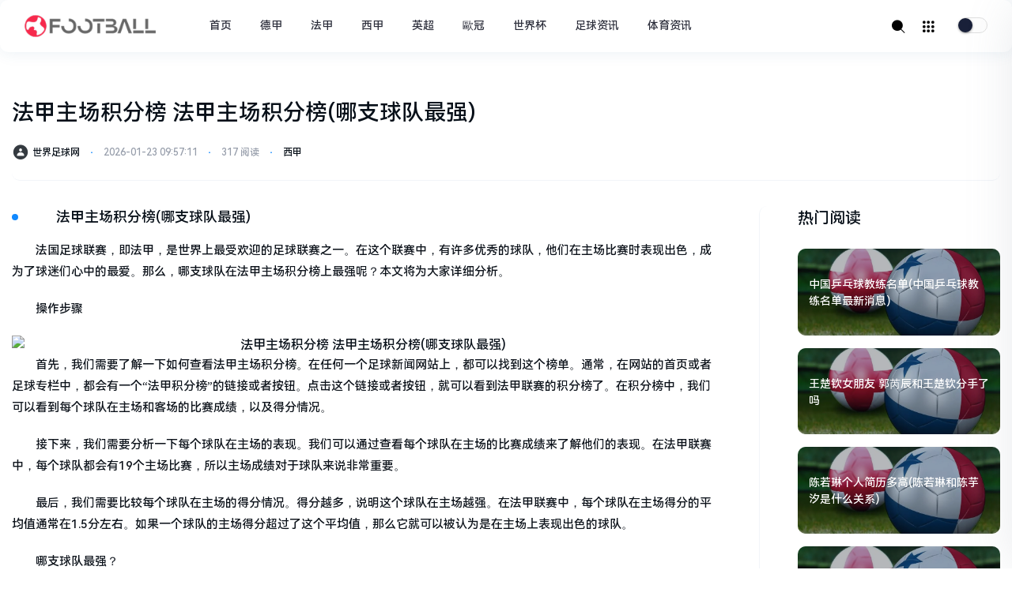

--- FILE ---
content_type: text/html; charset=utf-8
request_url: https://www.any123.com/la-liga/230133.html
body_size: 15054
content:
<!doctype html>
<html lang="zh-CN">
<head>
    <meta charset="UTF-8">
<meta name="viewport" content="width=device-width, initial-scale=1,user-scalable=0" />

<!--seo start-->

<title>法甲主场积分榜 法甲主场积分榜(哪支球队最强)-世界足球网</title>
<meta name="keywords" content="法甲,欧冠,国际足球">
<meta name="description" content="法甲主场积分榜(哪支球队最强)法国足球联赛，即法甲，是世界上最受欢迎的足球联赛之一。在这个联赛中，有许多优秀的球队，他们在主场比赛时表现出色，成为了球迷们心中的最爱。那么，哪支球队在法甲主场积分榜上最强呢？本文将为大家详细分析。操作步骤首先，我们需要了解一下如何查看法甲主场积分榜。在任何一个足球新闻...">
<!--seo end-->

<meta property="og:type" content="article"/>
<meta property="og:description" content="法甲主场积分榜(哪支球队最强)法国足球联赛，即法甲，是世界上最受欢迎的足球联赛之一。在这个联赛中，有许多优秀的球队，他们在主场比赛时表现出色，成为了球迷们心中的最爱。那么，哪支球队在法甲主场积分榜上最强呢？本文将为大家详细分析。操作步骤首先，我们需要了解一下如何查看法甲主场积分榜。在任何一个足球新闻..." />

<meta property="og:image" content="https://www.any123.com/zb_users/upload/2023/11/20231102115635169889739588874.jpg" />
<meta property="og:url" content="https://www.any123.com/la-liga/230133.html" />
<meta property="og:release_date" content="2024-05-29T21:06:04" />
<meta property="og:updated_time" content="2026-01-23T09:57:11" />
<meta property="og:article:author" content="世界足球网"/>

<meta name="generator" content="Z-BlogPHP 1.7.4">
<link rel="shortcut icon" href="https://www.any123.com/zb_users/upload/2023/05/20230522171242168474676292407.ico" type="image/x-icon">
<link href="https://www.any123.com/zb_users/theme/yk_news_info/static/css/style.css" rel="stylesheet">
<script src="https://www.any123.com/zb_users/theme/yk_news_info/static/js/jquery.min.js"></script>
<script src="https://www.any123.com/zb_system/script/zblogphp.js"></script>
<script src="https://www.any123.com/zb_users/cache/ly_cache/c_html_js_add.js?t=1748854354"></script>
<script src="https://www.any123.com/zb_users/theme/yk_news_info/static/js/instantpage.js" type="module"></script>

<style>
                    * {
        border-radius: 10px!important;
    }
    </style>
</head>
<body class="home blog ">
<header class="header">
    <nav class="navbar navbar-expand-lg navbar-dark bg-dark header-sticky">
   
    <div class="container">
        <a href="https://www.any123.com/" rel="home" class="navbar-brand">
                        <img src="https://www.any123.com/zb_users/upload/2023/05/20230522171409168474684979340.png" class="logo-light" id="logo-light" alt="世界足球网">
                    </a>
        <div class="d-lg-none">
            <button class="navbar-toggler site-search-toggler px-2 mr-1" type="button">
                <i class="text-xl iconfont icon-sousuo"></i>
            </button>
            <button class="navbar-toggler mobile-menu-toggler px-2" type="button">
                <i class="text-xl iconfont icon-Dial-numbers"></i>
            </button>
        </div>
        <div class="collapse navbar-collapse">
            <ul class="navbar-nav site-menu ml-4 mr-auto">
                <li class="navbar-item menu-item "><a href="https://www.any123.com/" title="">首页</a></li><li class="navbar-item menu-item "><a href="https://www.any123.com/bundesliga/" title="德甲">德甲</a></li><li class="navbar-item menu-item "><a href="https://www.any123.com/ligue/" title="法甲">法甲</a></li><li class="navbar-item menu-item "><a href="https://www.any123.com/la-liga/" title="西甲">西甲</a></li><li class="navbar-item menu-item "><a href="https://www.any123.com/premie/" title="英超">英超</a></li><li class="navbar-item menu-item "><a href="https://www.any123.com/uefa/" title="歐冠">歐冠</a></li><li class="navbar-item menu-item "><a href="https://www.any123.com/world-cup/" title="世界杯">世界杯</a></li><li class="navbar-item menu-item "><a href="https://www.any123.com/ftballnews/" title="足球资讯">足球资讯</a></li><li class="navbar-item menu-item "><a href="https://www.any123.com/tiyu/" title="体育资讯">体育资讯</a></li>            </ul>
            <ul class="navbar-nav order-1 order-lg-2">
                <li class="nav-item">
                    <a class="nav-link site-search-toggler" href="javascript:;"><i class="text-xl iconfont icon-sousuo"></i></a>
                </li>
            </ul>
            <ul class="navbar-nav order-1 order-lg-2">
                <li class="nav-item">
                    <a class="nav-link site-sidebar-coll" href="javascript:;"><i class="text-xl iconfont icon-Dial-numbers"></i></a>
                </li>
            </ul>
                                    <ul class="navbar-nav order-1 order-lg-2" style="margin-left:20px;margin-top:5px;">
                <li class="nav-item">
                    <input class="mui-switch mui-switch-anim" type="checkbox" onclick="javascript:switchNightMode()">
                </li>
            </ul>
                    </div>
    </div>
</nav></header>
<main class="py-4 py-md-5">
    <div class="container pc_l" id="mian_cl">
                <!-- 博客灯箱配置 -->
<script>
    jQuery(document).ready(function () {
        jQuery.viewImage({
            'target' : '.entry-content p img,.lonesome-img a', //需要使用ViewImage的图片
            'exclude': '.exc',    //要排除的图片
            'delay'  : 300                //延迟时间
        });
    });
</script>
<div class="border-bottom border-light pb-3 pb-md-4 pb-lg-4 mb-3 mb-md-4 mb-lg-4">
    <h1 class="h3 mt-2 mb-2 mb-md-3">法甲主场积分榜 法甲主场积分榜(哪支球队最强)</h1>
    <div class="meta text-muted">
        <div>
            <i class="text-dark text-xl iconfont icon-Contact"></i>
            <span class="d-inline-block text-xs"><a href="https://www.any123.com/author/1/" title="由世界足球网发布" rel="author">世界足球网</a></span>
            <i class="text-xs text-primary px-2">⋅</i>
            <time class="d-inline-block text-xs" datetime="2026-01-23 09:57:11">2026-01-23 09:57:11</time>
            <i class="text-xs text-primary px-2">⋅</i>
            <time class="d-inline-block text-xs">317 阅读</time>
            <i class="text-xs text-primary px-2">⋅</i>
            <span class="d-inline-block text-xs"><a href="https://www.any123.com/la-liga/">西甲</a></span>
        </div>
    </div>
</div>
<div class="row pt-lg-2">
    <div class="col-lg-9 pr-lg-5">
        <div class="post-content">
            
            <div class="entry-content nc-light-gallery">
                                <div style="width:100%;max-width:100%;display:block;"><script src="https://www.any123.com/zb_users/plugin/ly_adjs/js/a44966b23eec75ba762402e129db60a5.js?t=1748854340"></script></div><h3 style="text-indent:2em;">法甲主场积分榜(哪支球队最强)</h3><p style="text-indent:2em;">法国足球联赛，即法甲，是世界上最受欢迎的足球联赛之一。在这个联赛中，有许多优秀的球队，他们在主场比赛时表现出色，成为了球迷们心中的最爱。那么，哪支球队在法甲主场积分榜上最强呢？本文将为大家详细分析。</p><p style="text-indent:2em;">操作步骤</p><div style="text-align:center;"><img style="max-width: 100%;" alt="法甲主场积分榜 法甲主场积分榜(哪支球队最强)" src="https://img1.baidu.com/it/u=3589712081,4140652118&fm=253&fmt=auto&app=138&f=JPEG?w=500&h=615"></div><div></div><p style="text-indent:2em;">首先，我们需要了解一下如何查看法甲主场积分榜。在任何一个足球新闻网站上，都可以找到这个榜单。通常，在网站的首页或者足球专栏中，都会有一个“法甲积分榜”的链接或者按钮。点击这个链接或者按钮，就可以看到法甲联赛的积分榜了。在积分榜中，我们可以看到每个球队在主场和客场的比赛成绩，以及得分情况。</p><p style="text-indent:2em;">接下来，我们需要分析一下每个球队在主场的表现。我们可以通过查看每个球队在主场的比赛成绩来了解他们的表现。在法甲联赛中，每个球队都会有19个主场比赛，所以主场成绩对于球队来说非常重要。</p><p style="text-indent:2em;">最后，我们需要比较每个球队在主场的得分情况。得分越多，说明这个球队在主场越强。在法甲联赛中，每个球队在主场得分的平均值通常在1.5分左右。如果一个球队的主场得分超过了这个平均值，那么它就可以被认为是在主场上表现出色的球队。</p><p style="text-indent:2em;">哪支球队最强？</p><h3 style="text-indent:2em;">法甲积分榜最新排名</h3><p style="text-indent:2em;">法甲最新积分榜：巴黎0-1输球3分领跑，摩纳哥7-1大胜重回前四。</p><div style="text-align:center;"><img style="max-width: 100%;" alt="法甲主场积分榜 法甲主场积分榜(哪支球队最强)" src="https://img2.baidu.com/it/u=4142906939,2811569477&fm=253&fmt=auto&app=120&f=JPEG?w=500&h=505"></div><div></div><p style="text-indent:2em;">北京时间2023年1月16日讯，昨夜今晨，2022/23赛季法甲第19轮多场焦点战打响，巴黎圣日耳曼、摩纳哥等联赛豪门纷纷出战。经过激烈比拼，最终大巴黎客场以0-1不敌雷恩，爆出本轮联赛一个大冷门。摩纳哥则以7-1狂胜对手，排名重回前四。</p><p style="text-indent:2em;">排在榜单首位的球队是今天凌晨爆冷输球的巴黎圣日耳曼。本轮对阵大黑马雷恩，大巴黎表现得很差劲。最终，特劳雷打入全场唯一进球，大巴黎0-1不敌对手。本场比赛结束后，大巴黎的优势仅差3分。当然，他们依然是本赛季法甲冠军的头号热门。</p><p style="text-indent:2em;">排在榜单第二位的球队是本赛季的大黑马朗斯，朗斯目前拿到44个积分，距离巴黎仅差3分。排在榜单第三位的球队是法甲传统豪门马赛，马赛本轮比赛以3-1力克洛里昂，继续坐稳联赛前三的位置。</p><p style="text-indent:2em;">排在榜单第四位的球队是摩纳哥。本轮比赛中，摩纳哥彻底打疯了，他们以7-1狂胜阿雅克肖，凭借净胜球的优势，他们排名反超雷恩重回前四。排在榜单第五位的球队就是雷恩，本轮比赛击败大巴黎之后，雷恩再次证明了自己的实力。</p><p style="text-indent:2em;">排在榜单第六位到第十位的球队分别是里尔、洛里昂、克莱蒙、里昂和尼斯，其中，里尔距离前四仅差3分。此外，目前处在降级区的三支球队分别是阿雅克肖、欧塞尔和昂热，他们本赛季的保级形势非常严峻。</p><p style="text-indent:2em;">法甲联赛在哪里看</p><p style="text-indent:2em;">法甲又被称之为是法国甲级联赛。法国甲级联赛在 CCTV5可以观看到直播回放。</p><h3 style="text-indent:2em;">法甲积分榜2022-2023年积分</h3><p style="text-indent:2em;">法甲积分榜2022—2023年积分排列前面的是巴黎圣日耳曼积分85分，朗斯积分84分，马赛积分73分，雷恩积分68分，里尔积分67分，摩纳哥积分65分等。</p><p style="text-indent:2em;">1、是巴黎圣日耳曼积分85分</p><p style="text-indent:2em;">巴黎圣日耳曼足球俱乐部（Paris Saint-Germain F.C.，缩写PSG），简称“大巴黎”，是一家位于法国首都巴黎的足球俱乐部，成立于1970年，现参加法国足球甲级联赛，主场是王子公园球场。</p><p style="text-indent:2em;">2、朗斯积分84分</p><p style="text-indent:2em;">朗斯足球俱乐部（RC Lens）是一家位于法国北部加来海峡省朗斯市的足球俱乐部，现时征战于法国足球甲级联赛。</p><p style="text-indent:2em;">3、马赛积分73分</p><p style="text-indent:2em;">奥林匹克马赛足球俱乐部（Olympique de Marseille），简称马赛队，所在城市马赛是法国东南部普罗旺斯首府、地中海最大的港口及法国第二大城市。俱乐部成立于1899年，是法国足坛老牌劲旅，也是唯一拿过欧冠冠军的法国球队，现参加法国足球甲级联赛。</p><p style="text-indent:2em;">4、雷恩积分68分</p><p style="text-indent:2em;">球队成立于1901年，初时名为“Stade Rennais UniversitéClub”，自60年代起一直都是在法甲联赛中角逐，1971年更名为“Stade Rennais Football Club”并使用。虽然长时间在法甲作战，但球队从未获得过一个法甲联赛冠军，只是在法国杯取得过冠军。</p><p style="text-indent:2em;">5、里尔积分67分</p><p style="text-indent:2em;">里尔足球俱乐部（Lille OSC）是一家位于法国北部－加莱海峡大区首府和诺尔省省会里尔市的足球俱乐部。它是在1944年由两家法国俱乐部合并而来，现参加法国足球甲级联赛。</p><p style="text-indent:2em;">6、摩纳哥积分65分</p><p style="text-indent:2em;">摩纳哥虽以外国球队身份驰骋法甲战场，却成为法国赛场上最成功的球队之一，曾夺得八次法甲冠军及五次法国杯冠军。2003/04赛季，欧冠决赛虽遗憾不敌葡萄牙劲旅波尔图，但依然创造了队史欧冠最好成绩。</p><h3 style="text-indent:2em;">法甲积分榜排名</h3><p style="text-indent:2em;">截止到2023年6月法甲积分榜排名如下：巴黎圣日耳曼以85分占据积分榜榜首，朗斯以84分紧追其后，马赛以73分占据积分榜第三，雷恩、里尔、摩纳哥、里昂这几个队的积分相差不大，都有变动的可能，而克莱蒙特、尼斯、洛里昂这三个处于落后位置。</p><p style="text-indent:2em;">1、巴黎圣日耳曼：场次38，胜27，平4，负7，进球89，失球40，积分85。</p><p style="text-indent:2em;">2、朗斯：场次38，胜25，平9，负4，进球68，失球29，积分84。</p><p style="text-indent:2em;">3、马赛：场次38，胜22，平7，负9，进球67，失球40，积分73。</p><p style="text-indent:2em;">4、雷恩：场次38，胜21，平5，负12，进球69，失球39，积分68。</p><p style="text-indent:2em;">5、里尔：场次38，胜19，平10，负9，进球65，失球44，积分67。</p><p style="text-indent:2em;">6、摩纳哥：场次38，胜19，平8，负11，进球70，失球58，积分65。</p><p style="text-indent:2em;">7、里昂：场次38，胜18，平8，负12，进球65，失球47，积分62。</p><p style="text-indent:2em;">8、克莱蒙特：场次38，胜17，平8，负13，进球45，失球49，积分59。</p><p style="text-indent:2em;">9、尼斯：场次38，胜15，平13，负10，进球48，失球37，积分58。</p><p style="text-indent:2em;">10、洛里昂：场次38，胜15，平10，负13，进球52，失球53，积分55。</p><p style="text-indent:2em;">法甲的赛事改革</p><p style="text-indent:2em;">2002年世界杯的惨败，让法国人痛定思痛，重振法甲已成为法国足球管理层所面临的重大挑战，为了与其它四大联赛接轨，法国职业足球联赛对法国职业联赛进行了全方位的改版与包装。</p><p style="text-indent:2em;">1、甲级联赛由18支扩为20支。</p><p style="text-indent:2em;">2、每支甲级球队的外援由3人增至5人，乙级球队也由1人增至3人。</p><p style="text-indent:2em;">3、将原来负责联赛和俱乐部的全国足协正式改名为法国职业足球联赛。</p><p style="text-indent:2em;">4、将甲、乙两级联赛的名称改为LIGUE1、LIGUE2，也就是所说的法甲、法乙。</p><p style="text-indent:2em;">5、设计全新的联盟标志。</p><p style="text-indent:2em;">6、重新分配电视转播权收入：将50%的收入平均分配给法甲20支球队，另外的30%将用来奖励那些名次靠前的球队。剩下20%将以5年为一个单位根据体育成绩所获得的知名度来分发。</p><blockquote style='border:1px #d0d4c8 dashed;background-color:#f4f5f6'><p>专题推荐：</p><p><a href="https://www.any123.com/topic/28.html" target="_balnk">欧锦赛2024动态</a></p><p><a href="https://www.any123.com/topic/27.html" target="_balnk">2024年欧洲杯资讯</a></p><p><a href="https://www.any123.com/topic/26.html" target="_balnk">巴西甲级联赛积分榜</a></p><p><a href="https://www.any123.com/topic/25.html" target="_balnk">巴西甲级联赛资讯</a></p><p><a href="https://www.any123.com/topic/24.html" target="_balnk">巴西足球甲级联赛资讯</a></p></blockquote>                            </div>
        </div>

                <div class="widget widget_tag_cloud mt-5">
            <div class="tagcloud">
                Tags：
                                <a href="https://www.any123.com/list/1539/" class="tag-cloud-link tag-link-5 tag-link-position-1">法甲</a>
                                <a href="https://www.any123.com/list/78/" class="tag-cloud-link tag-link-5 tag-link-position-1">欧冠</a>
                                <a href="https://www.any123.com/list/2/" class="tag-cloud-link tag-link-5 tag-link-position-1">国际足球</a>
                            </div>
        </div>
        
        <div class="font-theme text-lg text-muted text-height-xs text-center">
            - THE END -
        </div>
        <div class="post-action text-center my-5">
                        <a href="javascript:;" class="comiis_poster_a btn btn-light btn-xl btn-icon btn-rounded btn-comment mx-2">
                <span class="flex-column text-height-xs">
                    <i class="text-xl iconfont icon-Picture mx-1"></i>
                </span>
            </a>
                                </div>

        
        

        <div class="border-top border-bottom border-light py-3 py-md-4 mt-4 mt-md-5">
            <div class="row">
                <div class="col">
                    <div class="text-left">
                                                <div class="text-muted mb-md-1">
                            <a href="https://www.any123.com/la-liga/230132.html" class="font-theme text-xl">PREV</a>
                        </div>
                        <a href="https://www.any123.com/la-liga/230132.html" class="d-none d-md-block text-sm">
                            <div class="h-1x">赛季纪录片 姚明的记录片叫什么</div>
                        </a>
                                            </div>
                </div>
                <div class="col">
                                        <div class="text-right">
                        <div class="text-muted mb-md-1">
                            <a href="https://www.any123.com/la-liga/230134.html" class="font-theme text-xl">NEXT</a>
                        </div>
                        <a href="https://www.any123.com/la-liga/230134.html" class="d-none d-md-block text-sm">
                            <div class="h-1x">兰斯伯顿，兰斯·伯顿的成长经历</div>
                        </a>
                    </div>
                                    </div>
            </div>
        </div>

                <div class="post-related mt-5 mt-md-5 ">
            <div class="row">
                <div class="col-lg-12 col-xl-12 pr-lg-5">
                    <!--内容-->
                    <div class="h5 mt-md-0 mb-3 mb-lg-4"><span>相关文章</span></div>
                                                            <div class="list list-dots mb-5 row">
                                                <div class="col-6 col-md-3">
                            <div class="list-item list-overlay overlay-bottom block overlay-hover custom-hover">
                                <a href="https://www.any123.com/ftballnews/236505.html" title="罗马诺：乔尼-埃文斯与曼联续约一年，文件已签署">
                                    <div class="media media-3x2 rounded">
                                        <div class="media-content scrollLoading animate-style-one" data-url="https://www.any123.com/zb_users/upload/2023/11/20231102115635169889739588874.jpg">
                                            <div class="overlay-grad"></div>
                                        </div>
                                    </div>
                                </a>
                                <a href="https://www.any123.com/ftballnews/236505.html" title="罗马诺：乔尼-埃文斯与曼联续约一年，文件已签署">
                                    <div class="list-content">
                                        <div class="list-body ">
                                            <div class="list-title h-2x text-xs"> 罗马诺：乔尼-埃文斯与曼联续约一年，文件已签署</div>
                                        </div>
                                    </div>
                                </a>
                            </div>
                        </div>
                                                <div class="col-6 col-md-3">
                            <div class="list-item list-overlay overlay-bottom block overlay-hover custom-hover">
                                <a href="https://www.any123.com/ftballnews/236506.html" title="英媒：枪手巴萨近几周与梅里诺的代表谈过">
                                    <div class="media media-3x2 rounded">
                                        <div class="media-content scrollLoading animate-style-one" data-url="https://www.any123.com/zb_users/upload/2023/11/20231102115635169889739588874.jpg">
                                            <div class="overlay-grad"></div>
                                        </div>
                                    </div>
                                </a>
                                <a href="https://www.any123.com/ftballnews/236506.html" title="英媒：枪手巴萨近几周与梅里诺的代表谈过">
                                    <div class="list-content">
                                        <div class="list-body ">
                                            <div class="list-title h-2x text-xs"> 英媒：枪手巴萨近几周与梅里诺的代表谈过</div>
                                        </div>
                                    </div>
                                </a>
                            </div>
                        </div>
                                                <div class="col-6 col-md-3">
                            <div class="list-item list-overlay overlay-bottom block overlay-hover custom-hover">
                                <a href="https://www.any123.com/ftballnews/236508.html" title="记者：曼联即将官宣齐尔克泽加盟，球员通过体检">
                                    <div class="media media-3x2 rounded">
                                        <div class="media-content scrollLoading animate-style-one" data-url="https://www.any123.com/zb_users/upload/2023/11/20231102115635169889739588874.jpg">
                                            <div class="overlay-grad"></div>
                                        </div>
                                    </div>
                                </a>
                                <a href="https://www.any123.com/ftballnews/236508.html" title="记者：曼联即将官宣齐尔克泽加盟，球员通过体检">
                                    <div class="list-content">
                                        <div class="list-body ">
                                            <div class="list-title h-2x text-xs"> 记者：曼联即将官宣齐尔克泽加盟，球员通过体检</div>
                                        </div>
                                    </div>
                                </a>
                            </div>
                        </div>
                                                <div class="col-6 col-md-3">
                            <div class="list-item list-overlay overlay-bottom block overlay-hover custom-hover">
                                <a href="https://www.any123.com/ftballnews/236509.html" title="罗马诺：洛孔加租借塞维利亚，买断费1200万欧">
                                    <div class="media media-3x2 rounded">
                                        <div class="media-content scrollLoading animate-style-one" data-url="https://www.any123.com/zb_users/upload/2023/11/20231102115635169889739588874.jpg">
                                            <div class="overlay-grad"></div>
                                        </div>
                                    </div>
                                </a>
                                <a href="https://www.any123.com/ftballnews/236509.html" title="罗马诺：洛孔加租借塞维利亚，买断费1200万欧">
                                    <div class="list-content">
                                        <div class="list-body ">
                                            <div class="list-title h-2x text-xs"> 罗马诺：洛孔加租借塞维利亚，买断费1200万欧</div>
                                        </div>
                                    </div>
                                </a>
                            </div>
                        </div>
                                                <div class="col-6 col-md-3">
                            <div class="list-item list-overlay overlay-bottom block overlay-hover custom-hover">
                                <a href="https://www.any123.com/ftballnews/236511.html" title="记者：曼联将为齐尔克泽支付总额3580万镑转会费">
                                    <div class="media media-3x2 rounded">
                                        <div class="media-content scrollLoading animate-style-one" data-url="https://www.any123.com/zb_users/upload/2023/11/20231102115635169889739588874.jpg">
                                            <div class="overlay-grad"></div>
                                        </div>
                                    </div>
                                </a>
                                <a href="https://www.any123.com/ftballnews/236511.html" title="记者：曼联将为齐尔克泽支付总额3580万镑转会费">
                                    <div class="list-content">
                                        <div class="list-body ">
                                            <div class="list-title h-2x text-xs"> 记者：曼联将为齐尔克泽支付总额3580万镑转会费</div>
                                        </div>
                                    </div>
                                </a>
                            </div>
                        </div>
                                                <div class="col-6 col-md-3">
                            <div class="list-item list-overlay overlay-bottom block overlay-hover custom-hover">
                                <a href="https://www.any123.com/ftballnews/236512.html" title="官方：曼联4250万欧元签下荷兰中锋齐尔克泽">
                                    <div class="media media-3x2 rounded">
                                        <div class="media-content scrollLoading animate-style-one" data-url="https://www.any123.com/zb_users/upload/2023/11/20231102115635169889739588874.jpg">
                                            <div class="overlay-grad"></div>
                                        </div>
                                    </div>
                                </a>
                                <a href="https://www.any123.com/ftballnews/236512.html" title="官方：曼联4250万欧元签下荷兰中锋齐尔克泽">
                                    <div class="list-content">
                                        <div class="list-body ">
                                            <div class="list-title h-2x text-xs"> 官方：曼联4250万欧元签下荷兰中锋齐尔克泽</div>
                                        </div>
                                    </div>
                                </a>
                            </div>
                        </div>
                                                <div class="col-6 col-md-3">
                            <div class="list-item list-overlay overlay-bottom block overlay-hover custom-hover">
                                <a href="https://www.any123.com/ftballnews/236513.html" title="美洲杯-劳塔罗制胜 阿根廷1-0哥伦比亚夺冠">
                                    <div class="media media-3x2 rounded">
                                        <div class="media-content scrollLoading animate-style-one" data-url="https://www.any123.com/zb_users/cache/thumbs/7089c4d96cf09a88a95e128e99108e89-210-160-1.gif">
                                            <div class="overlay-grad"></div>
                                        </div>
                                    </div>
                                </a>
                                <a href="https://www.any123.com/ftballnews/236513.html" title="美洲杯-劳塔罗制胜 阿根廷1-0哥伦比亚夺冠">
                                    <div class="list-content">
                                        <div class="list-body ">
                                            <div class="list-title h-2x text-xs"> 美洲杯-劳塔罗制胜 阿根廷1-0哥伦比亚夺冠</div>
                                        </div>
                                    </div>
                                </a>
                            </div>
                        </div>
                                                <div class="col-6 col-md-3">
                            <div class="list-item list-overlay overlay-bottom block overlay-hover custom-hover">
                                <a href="https://www.any123.com/ftballnews/236515.html" title="欧洲杯-奥亚萨瓦尔绝杀 西班牙2-1英格兰夺冠">
                                    <div class="media media-3x2 rounded">
                                        <div class="media-content scrollLoading animate-style-one" data-url="https://www.any123.com/zb_users/cache/thumbs/865e67b6ed41d52b35a9a5d40a9cedd1-210-160-1.gif">
                                            <div class="overlay-grad"></div>
                                        </div>
                                    </div>
                                </a>
                                <a href="https://www.any123.com/ftballnews/236515.html" title="欧洲杯-奥亚萨瓦尔绝杀 西班牙2-1英格兰夺冠">
                                    <div class="list-content">
                                        <div class="list-body ">
                                            <div class="list-title h-2x text-xs"> 欧洲杯-奥亚萨瓦尔绝杀 西班牙2-1英格兰夺冠</div>
                                        </div>
                                    </div>
                                </a>
                            </div>
                        </div>
                                            </div>
                                    </div>
            </div>
        </div>
        
                <div id="comments" class="comments card">
    <div class="h5 mt-md-0 mb-3 mb-lg-4">
        <span>评论
            <small>
                        （暂无评论，<span style="color:#E1171B">317</span>人围观）
                        </small>
        </span>
    </div>
    <div>
        <div class="comment-post-body"></div>
<div id="divCommentPost" class="respond">
    <div class="cancel-comment-reply">
        <a id="cancel-reply" href="#divCommentPost" rel="nofollow" style="display:none">取消回复</a>
    </div>

    <form id="new_comment_form" method="post" action="https://www.any123.com/zb_system/cmd.php?act=cmt&amp;postid=230133&amp;key=1fbec291897288577e01832747344225">
        <input type="hidden" name="inpId" id="inpId" value="230133"/>
        <input type="hidden" name="inpRevID" id="inpRevID" value="0"/>
        <div class="d-flex flex-fill">
            <div class="flex-fill">
                <div class="new_comment">
                    <textarea name="txaArticle" rows="3" id="txaArticle" class="textarea_box form-control OwO-textarea" style="height: 62px;background-color: #f2f5f9" placeholder="我要爆料..."></textarea>
                </div>
                <div class="comment_triggered" style="display: block;">
                    <div class="input_body">
                        <ul class="ident">
                                                        <li>
                                <input type="text" name="inpName" id="inpName" placeholder="昵称*" value="">
                            </li>
                            <li>
                                <input type="text" name="inpEmail" id="inpEmail" placeholder="邮箱" value="">
                            </li>
                            <li>
                                <input type="text" name="inpHomePage" id="inpHomePage" placeholder="个人网站" value="">
                            </li>
                                                    </ul>
                        <button class="comment_submit_button c_button btn btn-dark btn-w-lg" onclick="return zbp.comment.post()">发布</button>
                    </div>
                </div>
            </div>
        </div>
    </form>
</div>        <label id="AjaxCommentBegin"></label>
        <div class="comment-list">
                        </div>
        <label id="AjaxCommentEnd"></label>
    </div>
</div>
            </div>

    <script src="https://www.any123.com/zb_users/theme/yk_news_info/static/js/html2canvas.min.js"></script>
    <script src="https://www.any123.com/zb_users/theme/yk_news_info/static/js/common.js"></script>

    <script>
        var poster_open = 'on';
        var txt1 = '长按识别二维码查看';
        var txt2 = "世界足球网";
        var comiis_poster_start_wlat = 0;
        var comiis_rlmenu =  1;
        var comiis_nvscroll =  0;
        var comiis_poster_time_baxt;
        $(document).ready(function(){
            $(document).on('click', '.comiis_poster_a', function(e) {
                show_comiis_poster_ykzn();
            });
        });
        function comiis_poster_rrwz(){
            setTimeout(function(){
                html2canvas(document.querySelector(".comiis_poster_box_img"), {scale:2,useCORS:true}).then(canvas => {
                    var img = canvas.toDataURL("image/jpeg", .9);
                    document.getElementById('comiis_poster_images').src = img;
                    $('.comiis_poster_load').hide();
                    $('.comiis_poster_imgshow').show();
                });
            }, 100);
        }
        function show_comiis_poster_ykzn() {
            if (comiis_poster_start_wlat == 0) {
                comiis_poster_start_wlat = 1;
                popup.open('<img src="https://www.any123.com/zb_users/theme/yk_news_info/plugin/img/imageloading.gif" class="comiis_loading">');
                var url = window.location.href.split('#')[0];
                url = encodeURIComponent(url);
                var html = '<div id="comiis_poster_box" class="comiis_poster_nchxd">\n' +
                    '<div class="comiis_poster_box">\n' +
                    '<div class="comiis_poster_okimg">\n' +
                    '<div style="padding:150px 0;" class="comiis_poster_load">\n' +
                    '<div class="loading_color">\n' +
                    '  <span class="loading_color1"></span>\n' +
                    '  <span class="loading_color2"></span>\n' +
                    '  <span class="loading_color3"></span>\n' +
                    '  <span class="loading_color4"></span>\n' +
                    '  <span class="loading_color5"></span>\n' +
                    '  <span class="loading_color6"></span>\n' +
                    '  <span class="loading_color7"></span>\n' +
                    '</div>\n' +
                    '<div class="comiis_poster_oktit">正在生成海报, 请稍候</div>\n' +
                    '</div>\n' +
                    '<div class="comiis_poster_imgshow" style="display:none">\n' +
                    '<img src="" class="vm" id="comiis_poster_images">\n' +
                    '<div class="comiis_poster_oktit">↑长按上图保存图片分享</div>\n' +
                    '</div>\n' +
                    '</div>\n' +
                    '<div class="comiis_poster_okclose"><a href="javascript:;" class="comiis_poster_closekey"><img src="https://www.any123.com/zb_users/theme/yk_news_info/plugin/img/poster_okclose.png" class="vm"></a></div>\n' +
                    '</div>\n' +
                    '<div class="comiis_poster_box_img">\n' +
                    '<div class="comiis_poster_img"><div class="img_time">29<span>2024/05</span></div><img src="https://www.any123.com/zb_users/upload/2023/11/20231102115635169889739588874.jpg" class="vm" id="comiis_poster_image"></div>\n' +
                '<div class="comiis_poster_tita">法甲主场积分榜 法甲主场积分榜(哪支球队最强)</div>\n' +
                '<div class="comiis_poster_txta">法甲主场积分榜(哪支球队最强)法国足球联赛，即法甲，是世界上最受欢迎的足球联赛之一。在这个...</div><div class="comiis_poster_x guig"></div >\n' +
            '<div class="comiis_poster_foot">\n' +
            '<img src="https://www.any123.com/zb_users/theme/yk_news_info/plugin/api.php?url=' + url + '" class="kmewm fqpl vm">\n' +
            '<img src="https://www.any123.com/zb_users/theme/yk_news_info/plugin/img/poster_zw.png" class="kmzw vm"><span class="kmzwtip">' + txt1 + '<br>' + txt2 + '</span>\n' +
            '</div>\n' +
            '</div>\n' +
            '</div>';
            if (html.indexOf("comiis_poster") >= 0) {
                comiis_poster_time_baxt = setTimeout(function () {
                    comiis_poster_rrwz();
                }, 5000);
                $('body').append(html);
                $('#comiis_poster_image').on('load', function () {
                    clearTimeout(comiis_poster_time_baxt);
                    comiis_poster_rrwz();
                });
                popup.close();
                setTimeout(function () {
                    $('.comiis_poster_box').addClass("comiis_poster_box_show");
                    $('.comiis_poster_closekey').off().on('click', function (e) {
                        $('.comiis_poster_box').removeClass("comiis_poster_box_show").on('webkitTransitionEnd transitionend', function () {
                            $('#comiis_poster_box').remove();
                            comiis_poster_start_wlat = 0;
                        });
                        return false;
                    });
                }, 60);
            }
        }
        }

        var new_comiis_user_share, is_comiis_user_share = 0;
        var as = navigator.appVersion.toLowerCase(), isqws = 0;
        if (as.match(/MicroMessenger/i) == "micromessenger" || as.match(/qq\//i) == "qq/") {
            isqws = 1;
        }
        if(isqws == 1){
            if(typeof comiis_user_share === 'function'){
                new_comiis_user_share = comiis_user_share;
                is_comiis_user_share = 1;
            }
            var comiis_user_share = function(){
                if(is_comiis_user_share == 1){
                    isusershare = 0;
                    new_comiis_user_share();
                    if(isusershare == 1){
                        return false;
                    }
                }
                isusershare = 1;
                show_comiis_poster_ykzn();
                return false;
            }
        }
    </script>

    <div class="col-lg-3 col-xl-3 sidebar-right border-left border-light d-none d-xl-block pl-lg-5">
        
<div id="yk_news_info_hot_read">
            <div id="recommended_posts-2" class="widget mb-5 Recommended_Posts">
        <div class="h5 mt-md-0 mb-3 mb-lg-4"><span class="pane-header">热门阅读</span></div>
        <div class="list">
                <div class="list-item list-overlay overlay-hover">
            <div class="media media-21x9 rounded">
                <a href="https://www.any123.com/tiyu/276827.html" class="media-content" style="background-image:url(https://www.any123.com/zb_users/upload/2023/11/20231102115635169889739588874.jpg)">
                    <div class="overlay"></div>
                </a>
            </div>
            <div class="list-content">
                <div class="list-body ">
                    <a href="https://www.any123.com/tiyu/276827.html" class="list-title text-sm">
                        <div class="h-2x">中国乒乓球教练名单(中国乒乓球教练名单最新消息)</div>
                    </a>
                </div>
            </div>
        </div>
                <div class="list-item list-overlay overlay-hover">
            <div class="media media-21x9 rounded">
                <a href="https://www.any123.com/tiyu/38775.html" class="media-content" style="background-image:url(https://www.any123.com/zb_users/upload/2023/11/20231102115635169889739588874.jpg)">
                    <div class="overlay"></div>
                </a>
            </div>
            <div class="list-content">
                <div class="list-body ">
                    <a href="https://www.any123.com/tiyu/38775.html" class="list-title text-sm">
                        <div class="h-2x">王楚钦女朋友 郭芮辰和王楚钦分手了吗</div>
                    </a>
                </div>
            </div>
        </div>
                <div class="list-item list-overlay overlay-hover">
            <div class="media media-21x9 rounded">
                <a href="https://www.any123.com/tiyu/262711.html" class="media-content" style="background-image:url(https://www.any123.com/zb_users/upload/2023/11/20231102115635169889739588874.jpg)">
                    <div class="overlay"></div>
                </a>
            </div>
            <div class="list-content">
                <div class="list-body ">
                    <a href="https://www.any123.com/tiyu/262711.html" class="list-title text-sm">
                        <div class="h-2x">陈若琳个人简历多高(陈若琳和陈芋汐是什么关系)</div>
                    </a>
                </div>
            </div>
        </div>
                <div class="list-item list-overlay overlay-hover">
            <div class="media media-21x9 rounded">
                <a href="https://www.any123.com/tiyu/262175.html" class="media-content" style="background-image:url(https://www.any123.com/zb_users/upload/2023/11/20231102115635169889739588874.jpg)">
                    <div class="overlay"></div>
                </a>
            </div>
            <div class="list-content">
                <div class="list-body ">
                    <a href="https://www.any123.com/tiyu/262175.html" class="list-title text-sm">
                        <div class="h-2x">陈芋汐是陈若琳的侄女吗？陈芋汐和陈若琳的关系怎么样</div>
                    </a>
                </div>
            </div>
        </div>
                <div class="list-item list-overlay overlay-hover">
            <div class="media media-21x9 rounded">
                <a href="https://www.any123.com/tiyu/101440.html" class="media-content" style="background-image:url(https://www.any123.com/zb_users/upload/2023/11/20231102115635169889739588874.jpg)">
                    <div class="overlay"></div>
                </a>
            </div>
            <div class="list-content">
                <div class="list-body ">
                    <a href="https://www.any123.com/tiyu/101440.html" class="list-title text-sm">
                        <div class="h-2x">王丽萍教练处理 王丽萍夺冠通知教练后他们的反应</div>
                    </a>
                </div>
            </div>
        </div>
                <div class="list-item list-overlay overlay-hover">
            <div class="media media-21x9 rounded">
                <a href="https://www.any123.com/tiyu/336517.html" class="media-content" style="background-image:url(https://www.any123.com/zb_users/upload/2023/11/20231102115635169889739588874.jpg)">
                    <div class="overlay"></div>
                </a>
            </div>
            <div class="list-content">
                <div class="list-body ">
                    <a href="https://www.any123.com/tiyu/336517.html" class="list-title text-sm">
                        <div class="h-2x">王楚钦和郭芮辰的甜蜜瞬间(王楚钦三次关注前女友)</div>
                    </a>
                </div>
            </div>
        </div>
            </div>
</div>        </div>


<div id="yk_news_info_you_like">
            <div id="recommended_posts-2" class="d-lg-block d-none widget mb-5 Recommended_Posts">

    <div class="h5 mt-md-0 mb-3 mb-lg-4">
        <span class="pane-header">猜你喜歡            <button type="button" id="yk_btn_time" class="right" aria-label="换一换热榜"><img class="boxtime rotate" src="[data-uri]"><span>换一换</span></button>
        </span>
    </div>
    <div class="list-time" id="yk_like_item">
                <div class="list-time-item">
            <div class="list-time-dot me-2"></div>
            <div class="list-time-inner mb-3">
                <div class="text-sm"> <a href="https://www.any123.com/world-cup/1456.html" title="世界杯荷兰vs澳大利亚？2022年世界杯荷兰和阿根廷点球的比分">世界杯荷兰vs澳大利亚？2022年世界杯荷兰和阿根廷点球的比分</a></div>
                <div class="text-xs text-muted mt-1"> 2023-10-09</div>
            </div>
        </div>
                <div class="list-time-item">
            <div class="list-time-dot me-2"></div>
            <div class="list-time-inner mb-3">
                <div class="text-sm"> <a href="https://www.any123.com/world-cup/2438.html" title="巴西世界杯葡萄牙对美国？巴西世界杯小组赛美国VS葡萄牙会是大球还是小球">巴西世界杯葡萄牙对美国？巴西世界杯小组赛美国VS葡萄牙会是大球还是小球</a></div>
                <div class="text-xs text-muted mt-1"> 2023-10-09</div>
            </div>
        </div>
                <div class="list-time-item">
            <div class="list-time-dot me-2"></div>
            <div class="list-time-inner mb-3">
                <div class="text-sm"> <a href="https://www.any123.com/world-cup/2447.html" title="埃及世界杯申诉结果分析？网友为何说埃及队世界杯首战必败">埃及世界杯申诉结果分析？网友为何说埃及队世界杯首战必败</a></div>
                <div class="text-xs text-muted mt-1"> 2023-10-09</div>
            </div>
        </div>
                <div class="list-time-item">
            <div class="list-time-dot me-2"></div>
            <div class="list-time-inner mb-3">
                <div class="text-sm"> <a href="https://www.any123.com/world-cup/2762.html" title="西班牙德国世界杯胜率，世界杯半决赛德国西班牙谁的胜率大">西班牙德国世界杯胜率，世界杯半决赛德国西班牙谁的胜率大</a></div>
                <div class="text-xs text-muted mt-1"> 2023-10-09</div>
            </div>
        </div>
                <div class="list-time-item">
            <div class="list-time-dot me-2"></div>
            <div class="list-time-inner mb-3">
                <div class="text-sm"> <a href="https://www.any123.com/world-cup/3190.html" title="世界杯战胜意大利的国家？意大利历届世界杯排名">世界杯战胜意大利的国家？意大利历届世界杯排名</a></div>
                <div class="text-xs text-muted mt-1"> 2023-10-09</div>
            </div>
        </div>
                <div class="list-time-item">
            <div class="list-time-dot me-2"></div>
            <div class="list-time-inner mb-3">
                <div class="text-sm"> <a href="https://www.any123.com/world-cup/3362.html" title="世界杯 八强 世界杯八强是哪几个国家">世界杯 八强 世界杯八强是哪几个国家</a></div>
                <div class="text-xs text-muted mt-1"> 2023-10-09</div>
            </div>
        </div>
            </div>
</div>
<script>
    $('#yk_btn_time').click(function () {
        $.post('https://www.any123.com/zb_users/theme/yk_news_info/cmd.php?act=you_like&limit=6', function (res) {
            $('#yk_like_item').html(res);
        });
    })
</script>
<style>
    .right:hover img{
        -webkit-transform: rotate(360deg) scale(1.1);
        transform: rotate(360deg) scale(1.1);
        -webkit-transition: -webkit-transform .6s;
        transition: -webkit-transform .6s;
        transition: transform .6s;
        transition: transform .6s, -webkit-transform .6s
    }
</style>        </div>


    </div>
</div>            </div>
</main>
<footer id="footer">
    <div class="container">
        <span class="fr">
                        <img class="footer_beian" src="https://www.any123.com/zb_users/theme/yk_news_info/static/image/icp.png" alt="icp" width="13"><a href="https://beian.miit.gov.cn/#/Integrated/index" rel="nofollow" target="_blank">粤ICP备2021116614号-7</a>
                                </span>
        <span class="fl">世界足球网 广州铭诺网络科技有限公司 版权所有</span>
    </div>
    </footer>
<script src="https://www.any123.com/zb_users/plugin/ly_adjs/js/b785c0db6b07e9b4831faa32de2c7d88.js?t=1748854340"></script>
<div class="hide_body"></div>
<div class="show_body">
    <a class="show_body_c" href="javascript:void(0)" onclick="yk_reward()" title="关闭"><img src="https://www.any123.com/zb_users/theme/yk_news_info/static/image/close.png" alt="取消" /></a>
    <div class="reward_img">
            </div>
    <div class="reward_bg">
        <div class="pay_box choice" data-id="">
            <span class="qr_code"><img src="https://www.any123.com/zb_users/theme/yk_news_info/static/image/wechat.svg" alt="微信二维码"/></span>
        </div>
        <div class="pay_box" data-id="">
            <span class="qr_code"><img src="https://www.any123.com/zb_users/theme/yk_news_info/static/image/alipay.svg" alt="支付宝二维码"/></span>
        </div>
    </div>
</div>

<div class="mobile-sidebar">
    <div class="mobile-overlay"></div>
    <div class="mobile-menu">
        <ul>
            <li class="navbar-item menu-item "><a href="https://www.any123.com/" title="">首页</a></li><li class="navbar-item menu-item "><a href="https://www.any123.com/bundesliga/" title="德甲">德甲</a></li><li class="navbar-item menu-item "><a href="https://www.any123.com/ligue/" title="法甲">法甲</a></li><li class="navbar-item menu-item "><a href="https://www.any123.com/la-liga/" title="西甲">西甲</a></li><li class="navbar-item menu-item "><a href="https://www.any123.com/premie/" title="英超">英超</a></li><li class="navbar-item menu-item "><a href="https://www.any123.com/uefa/" title="歐冠">歐冠</a></li><li class="navbar-item menu-item "><a href="https://www.any123.com/world-cup/" title="世界杯">世界杯</a></li><li class="navbar-item menu-item "><a href="https://www.any123.com/ftballnews/" title="足球资讯">足球资讯</a></li><li class="navbar-item menu-item "><a href="https://www.any123.com/tiyu/" title="体育资讯">体育资讯</a></li>        </ul>
    </div>
</div>
<div id="widget-to-top">
    <ul>
        <li class="my-2"><a class="btn btn-light btn-icon btn-totop" href="javascript:"><span><i class="text-md iconfont icon-Control"></i></span></a></li>
    </ul>
</div>

<template id="site-search-template">
    <div class="w-64 mx-auto my-4">
        <svg t="1571940901442" class="icon" viewbox="0 0 1024 1024" version="1.1" xmlns="http://www.w3.org/2000/svg" p-id="1220" data-spm-anchor-id="a313x.7781069.0.i9" width="64" height="64">
            <path d="M345.6 445.525333h-68.266667a12.8 12.8 0 0 1 0-25.6h68.266667a12.8 12.8 0 0 1 0 25.6zM465.066667 321.792h-68.266667a12.8 12.8 0 0 1 0-25.6h68.266667a12.8 12.8 0 0 1 0 25.6z m-119.466667 0h-68.266667a12.8 12.8 0 0 1 0-25.6h68.266667a12.8 12.8 0 0 1 0 25.6z" fill="#1089FF" p-id="1221" data-spm-anchor-id="a313x.7781069.0.i10"></path>
            <path d="M339.2 806.741333h-145.066667a68.266667 68.266667 0 0 1-68.266666-68.266666v-546.133334a68.266667 68.266667 0 0 1 68.266666-68.266666h576a68.266667 68.266667 0 0 1 68.266667 68.266666v161.450667a68.266667 68.266667 0 0 1-68.266667-68.266667V192.341333h-576v546.133334h76.8a68.266667 68.266667 0 0 1 68.266667 68.266666z" fill="#23374d" p-id="1222" data-spm-anchor-id="a313x.7781069.0.i11" class="selected"></path>
            <path d="M864 899.925333a34.133333 34.133333 0 0 1-24.149333-9.984L750.933333 801.365333a34.133333 34.133333 0 0 1 48.298667-48.298666l88.576 88.576a34.133333 34.133333 0 0 1-24.149333 58.282666z" fill="#23374d" p-id="1223" data-spm-anchor-id="a313x.7781069.0.i7" class="selected"></path>
            <path d="M626.602667 872.874667A244.565333 244.565333 0 1 1 799.573333 455.424a244.48 244.48 0 0 1-172.970666 417.450667z m0-420.778667A176.298667 176.298667 0 1 0 750.933333 503.466667a175.872 175.872 0 0 0-124.330666-51.2z" fill="#1089FF" p-id="1224" data-spm-anchor-id="a313x.7781069.0.i8"></path>
        </svg>
    </div>
    <form class="text-center px-md-5 pb-md-5" method="post" action="https://www.any123.com/zb_system/cmd.php?act=search&csrfToken=55e203ddb74116c844bbbed19783ae66">
        <div class="form-group mb-md-4">
            <input type="text" class="form-control form-control-lg" name="q" placeholder="请输入搜索关键词并按回车键…">
        </div>
        <button type="submit" class="btn btn-primary btn-block">搜索</button>
    </form>
</template>
<script src="https://www.any123.com/zb_users/theme/yk_news_info/static/js/theme.js"></script>
<script src="https://www.any123.com/zb_users/theme/yk_news_info/static/js/customer.js"></script>
<!--边栏-->
<div class="xsidebar-collapse">
    <div class="xsidebar-right p-4 p-md-5">
        <div class="text-the"> <a href="javascript:" class="action-close mb-4">
                <span class="svg-white-close"></span></a>
        </div>
                <div class="text-end">
            <input class="mui-switch mui-switch-anim" type="checkbox" onclick="javascript:switchNightMode()">
        </div>
        
        <div class="widget widget_ajax_search mb-5">
            <div class="h6 mb-2 mb-md-3"> <span class="text-bottom-line">搜索</span></div>
            <div class="widget-content">
                <div class="search-input">
                    <form class="search-form" method="post" action="https://www.any123.com/zb_system/cmd.php?act=search&csrfToken=55e203ddb74116c844bbbed19783ae66">
                        <input type="text" placeholder="请输入搜索关键词" class="form-control" name="q" required="">
                    </form>
                </div>
            </div>
        </div>
        <div id="recent-posts-2" class="widget widget_recent_entries mb-5">
            <div class="h6 mb-2 mb-md-3"><span class="text-bottom-line">最新推荐</span></div>
            <ul class="list-dots">
                                                <li class="h-1x"> <a class="list-title text-sm " href="https://www.any123.com/uefa/7.html">瓜帅零换人解释过于苍白？数据昭示曼城表现真相</a></li>
                                <li class="h-1x"> <a class="list-title text-sm " href="https://www.any123.com/uefa/6.html">谁来都带不动大巴黎？ 7年里有5次止步欧冠16强</a></li>
                                <li class="h-1x"> <a class="list-title text-sm " href="https://www.any123.com/uefa/5.html">曝梅西与巴黎达成初步协议 续约首选仍是大巴黎</a></li>
                                <li class="h-1x"> <a class="list-title text-sm " href="https://www.any123.com/uefa/4.html">梅西：客场踢拜仁不容易 但我们有能力完成逆转</a></li>
                                <li class="h-1x"> <a class="list-title text-sm " href="https://www.any123.com/uefa/3.html">欧冠-劳塔罗破门 国米总比分3-0AC米兰进决赛</a></li>
                            </ul>
        </div>

        <div id="tag_cloud-3" class="widget widget_tag_cloud mb-5">
            <div class="h6 mb-2 mb-md-3"><span class="text-bottom-line">推荐标签</span></div>
            <div class="tagcloud">
                                                <a href="https://www.any123.com/list/71/" class="tag-cloud-link tag-link-5 tag-link-position-1">世界杯</a>
                                <a href="https://www.any123.com/list/15/" class="tag-cloud-link tag-link-5 tag-link-position-1">足球</a>
                                <a href="https://www.any123.com/list/2/" class="tag-cloud-link tag-link-5 tag-link-position-1">国际足球</a>
                                <a href="https://www.any123.com/list/78/" class="tag-cloud-link tag-link-5 tag-link-position-1">欧冠</a>
                                <a href="https://www.any123.com/list/18/" class="tag-cloud-link tag-link-5 tag-link-position-1">西甲</a>
                                <a href="https://www.any123.com/list/5/" class="tag-cloud-link tag-link-5 tag-link-position-1">英超</a>
                                <a href="https://www.any123.com/list/222/" class="tag-cloud-link tag-link-5 tag-link-position-1">欧洲杯德国</a>
                                <a href="https://www.any123.com/list/154/" class="tag-cloud-link tag-link-5 tag-link-position-1">1998年法国世界杯</a>
                                <a href="https://www.any123.com/list/80/" class="tag-cloud-link tag-link-5 tag-link-position-1">2018年俄罗斯世界杯</a>
                                <a href="https://www.any123.com/list/66/" class="tag-cloud-link tag-link-5 tag-link-position-1">意甲</a>
                                <a href="https://www.any123.com/list/3/" class="tag-cloud-link tag-link-5 tag-link-position-1">德甲</a>
                                <a href="https://www.any123.com/list/457/" class="tag-cloud-link tag-link-5 tag-link-position-1">西班牙欧洲杯</a>
                                <a href="https://www.any123.com/list/496/" class="tag-cloud-link tag-link-5 tag-link-position-1">nba</a>
                                <a href="https://www.any123.com/list/116/" class="tag-cloud-link tag-link-5 tag-link-position-1">皇马</a>
                                <a href="https://www.any123.com/list/24/" class="tag-cloud-link tag-link-5 tag-link-position-1">篮球</a>
                            </div>
        </div>

            </div>
</div>

<div id="ly_cache" data-id="230133" data-end="1769219831"></div></body>
</html><!--133.75 ms , 54 queries , 6093kb memory , 0 error--><!--ly_cache 2026-01-23 09:57:11-->

--- FILE ---
content_type: text/html; charset=utf-8
request_url: https://www.any123.com/la-liga/230133.html
body_size: 15153
content:
<!doctype html>
<html lang="zh-CN">
<head>
    <meta charset="UTF-8">
<meta name="viewport" content="width=device-width, initial-scale=1,user-scalable=0" />

<!--seo start-->

<title>法甲主场积分榜 法甲主场积分榜(哪支球队最强)-世界足球网</title>
<meta name="keywords" content="法甲,欧冠,国际足球">
<meta name="description" content="法甲主场积分榜(哪支球队最强)法国足球联赛，即法甲，是世界上最受欢迎的足球联赛之一。在这个联赛中，有许多优秀的球队，他们在主场比赛时表现出色，成为了球迷们心中的最爱。那么，哪支球队在法甲主场积分榜上最强呢？本文将为大家详细分析。操作步骤首先，我们需要了解一下如何查看法甲主场积分榜。在任何一个足球新闻...">
<!--seo end-->

<meta property="og:type" content="article"/>
<meta property="og:description" content="法甲主场积分榜(哪支球队最强)法国足球联赛，即法甲，是世界上最受欢迎的足球联赛之一。在这个联赛中，有许多优秀的球队，他们在主场比赛时表现出色，成为了球迷们心中的最爱。那么，哪支球队在法甲主场积分榜上最强呢？本文将为大家详细分析。操作步骤首先，我们需要了解一下如何查看法甲主场积分榜。在任何一个足球新闻..." />

<meta property="og:image" content="https://www.any123.com/zb_users/upload/2023/11/20231102115635169889739588874.jpg" />
<meta property="og:url" content="https://www.any123.com/la-liga/230133.html" />
<meta property="og:release_date" content="2024-05-29T21:06:04" />
<meta property="og:updated_time" content="2026-01-23T09:57:11" />
<meta property="og:article:author" content="世界足球网"/>

<meta name="generator" content="Z-BlogPHP 1.7.4">
<link rel="shortcut icon" href="https://www.any123.com/zb_users/upload/2023/05/20230522171242168474676292407.ico" type="image/x-icon">
<link href="https://www.any123.com/zb_users/theme/yk_news_info/static/css/style.css" rel="stylesheet">
<script src="https://www.any123.com/zb_users/theme/yk_news_info/static/js/jquery.min.js"></script>
<script src="https://www.any123.com/zb_system/script/zblogphp.js"></script>
<script src="https://www.any123.com/zb_users/cache/ly_cache/c_html_js_add.js?t=1748854354"></script>
<script src="https://www.any123.com/zb_users/theme/yk_news_info/static/js/instantpage.js" type="module"></script>

<style>
                    * {
        border-radius: 10px!important;
    }
    </style>
</head>
<body class="home blog ">
<header class="header">
    <nav class="navbar navbar-expand-lg navbar-dark bg-dark header-sticky">
   
    <div class="container">
        <a href="https://www.any123.com/" rel="home" class="navbar-brand">
                        <img src="https://www.any123.com/zb_users/upload/2023/05/20230522171409168474684979340.png" class="logo-light" id="logo-light" alt="世界足球网">
                    </a>
        <div class="d-lg-none">
            <button class="navbar-toggler site-search-toggler px-2 mr-1" type="button">
                <i class="text-xl iconfont icon-sousuo"></i>
            </button>
            <button class="navbar-toggler mobile-menu-toggler px-2" type="button">
                <i class="text-xl iconfont icon-Dial-numbers"></i>
            </button>
        </div>
        <div class="collapse navbar-collapse">
            <ul class="navbar-nav site-menu ml-4 mr-auto">
                <li class="navbar-item menu-item "><a href="https://www.any123.com/" title="">首页</a></li><li class="navbar-item menu-item "><a href="https://www.any123.com/bundesliga/" title="德甲">德甲</a></li><li class="navbar-item menu-item "><a href="https://www.any123.com/ligue/" title="法甲">法甲</a></li><li class="navbar-item menu-item "><a href="https://www.any123.com/la-liga/" title="西甲">西甲</a></li><li class="navbar-item menu-item "><a href="https://www.any123.com/premie/" title="英超">英超</a></li><li class="navbar-item menu-item "><a href="https://www.any123.com/uefa/" title="歐冠">歐冠</a></li><li class="navbar-item menu-item "><a href="https://www.any123.com/world-cup/" title="世界杯">世界杯</a></li><li class="navbar-item menu-item "><a href="https://www.any123.com/ftballnews/" title="足球资讯">足球资讯</a></li><li class="navbar-item menu-item "><a href="https://www.any123.com/tiyu/" title="体育资讯">体育资讯</a></li>            </ul>
            <ul class="navbar-nav order-1 order-lg-2">
                <li class="nav-item">
                    <a class="nav-link site-search-toggler" href="javascript:;"><i class="text-xl iconfont icon-sousuo"></i></a>
                </li>
            </ul>
            <ul class="navbar-nav order-1 order-lg-2">
                <li class="nav-item">
                    <a class="nav-link site-sidebar-coll" href="javascript:;"><i class="text-xl iconfont icon-Dial-numbers"></i></a>
                </li>
            </ul>
                                    <ul class="navbar-nav order-1 order-lg-2" style="margin-left:20px;margin-top:5px;">
                <li class="nav-item">
                    <input class="mui-switch mui-switch-anim" type="checkbox" onclick="javascript:switchNightMode()">
                </li>
            </ul>
                    </div>
    </div>
</nav></header>
<main class="py-4 py-md-5">
    <div class="container pc_l" id="mian_cl">
                <!-- 博客灯箱配置 -->
<script>
    jQuery(document).ready(function () {
        jQuery.viewImage({
            'target' : '.entry-content p img,.lonesome-img a', //需要使用ViewImage的图片
            'exclude': '.exc',    //要排除的图片
            'delay'  : 300                //延迟时间
        });
    });
</script>
<div class="border-bottom border-light pb-3 pb-md-4 pb-lg-4 mb-3 mb-md-4 mb-lg-4">
    <h1 class="h3 mt-2 mb-2 mb-md-3">法甲主场积分榜 法甲主场积分榜(哪支球队最强)</h1>
    <div class="meta text-muted">
        <div>
            <i class="text-dark text-xl iconfont icon-Contact"></i>
            <span class="d-inline-block text-xs"><a href="https://www.any123.com/author/1/" title="由世界足球网发布" rel="author">世界足球网</a></span>
            <i class="text-xs text-primary px-2">⋅</i>
            <time class="d-inline-block text-xs" datetime="2026-01-23 09:57:11">2026-01-23 09:57:11</time>
            <i class="text-xs text-primary px-2">⋅</i>
            <time class="d-inline-block text-xs">317 阅读</time>
            <i class="text-xs text-primary px-2">⋅</i>
            <span class="d-inline-block text-xs"><a href="https://www.any123.com/la-liga/">西甲</a></span>
        </div>
    </div>
</div>
<div class="row pt-lg-2">
    <div class="col-lg-9 pr-lg-5">
        <div class="post-content">
            
            <div class="entry-content nc-light-gallery">
                                <div style="width:100%;max-width:100%;display:block;"><script src="https://www.any123.com/zb_users/plugin/ly_adjs/js/a44966b23eec75ba762402e129db60a5.js?t=1748854340"></script></div><h3 style="text-indent:2em;">法甲主场积分榜(哪支球队最强)</h3><p style="text-indent:2em;">法国足球联赛，即法甲，是世界上最受欢迎的足球联赛之一。在这个联赛中，有许多优秀的球队，他们在主场比赛时表现出色，成为了球迷们心中的最爱。那么，哪支球队在法甲主场积分榜上最强呢？本文将为大家详细分析。</p><p style="text-indent:2em;">操作步骤</p><div style="text-align:center;"><img style="max-width: 100%;" alt="法甲主场积分榜 法甲主场积分榜(哪支球队最强)" src="https://img1.baidu.com/it/u=3589712081,4140652118&fm=253&fmt=auto&app=138&f=JPEG?w=500&h=615"></div><div></div><p style="text-indent:2em;">首先，我们需要了解一下如何查看法甲主场积分榜。在任何一个足球新闻网站上，都可以找到这个榜单。通常，在网站的首页或者足球专栏中，都会有一个“法甲积分榜”的链接或者按钮。点击这个链接或者按钮，就可以看到法甲联赛的积分榜了。在积分榜中，我们可以看到每个球队在主场和客场的比赛成绩，以及得分情况。</p><p style="text-indent:2em;">接下来，我们需要分析一下每个球队在主场的表现。我们可以通过查看每个球队在主场的比赛成绩来了解他们的表现。在法甲联赛中，每个球队都会有19个主场比赛，所以主场成绩对于球队来说非常重要。</p><p style="text-indent:2em;">最后，我们需要比较每个球队在主场的得分情况。得分越多，说明这个球队在主场越强。在法甲联赛中，每个球队在主场得分的平均值通常在1.5分左右。如果一个球队的主场得分超过了这个平均值，那么它就可以被认为是在主场上表现出色的球队。</p><p style="text-indent:2em;">哪支球队最强？</p><h3 style="text-indent:2em;">法甲积分榜最新排名</h3><p style="text-indent:2em;">法甲最新积分榜：巴黎0-1输球3分领跑，摩纳哥7-1大胜重回前四。</p><div style="text-align:center;"><img style="max-width: 100%;" alt="法甲主场积分榜 法甲主场积分榜(哪支球队最强)" src="https://img2.baidu.com/it/u=4142906939,2811569477&fm=253&fmt=auto&app=120&f=JPEG?w=500&h=505"></div><div></div><p style="text-indent:2em;">北京时间2023年1月16日讯，昨夜今晨，2022/23赛季法甲第19轮多场焦点战打响，巴黎圣日耳曼、摩纳哥等联赛豪门纷纷出战。经过激烈比拼，最终大巴黎客场以0-1不敌雷恩，爆出本轮联赛一个大冷门。摩纳哥则以7-1狂胜对手，排名重回前四。</p><p style="text-indent:2em;">排在榜单首位的球队是今天凌晨爆冷输球的巴黎圣日耳曼。本轮对阵大黑马雷恩，大巴黎表现得很差劲。最终，特劳雷打入全场唯一进球，大巴黎0-1不敌对手。本场比赛结束后，大巴黎的优势仅差3分。当然，他们依然是本赛季法甲冠军的头号热门。</p><p style="text-indent:2em;">排在榜单第二位的球队是本赛季的大黑马朗斯，朗斯目前拿到44个积分，距离巴黎仅差3分。排在榜单第三位的球队是法甲传统豪门马赛，马赛本轮比赛以3-1力克洛里昂，继续坐稳联赛前三的位置。</p><p style="text-indent:2em;">排在榜单第四位的球队是摩纳哥。本轮比赛中，摩纳哥彻底打疯了，他们以7-1狂胜阿雅克肖，凭借净胜球的优势，他们排名反超雷恩重回前四。排在榜单第五位的球队就是雷恩，本轮比赛击败大巴黎之后，雷恩再次证明了自己的实力。</p><p style="text-indent:2em;">排在榜单第六位到第十位的球队分别是里尔、洛里昂、克莱蒙、里昂和尼斯，其中，里尔距离前四仅差3分。此外，目前处在降级区的三支球队分别是阿雅克肖、欧塞尔和昂热，他们本赛季的保级形势非常严峻。</p><p style="text-indent:2em;">法甲联赛在哪里看</p><p style="text-indent:2em;">法甲又被称之为是法国甲级联赛。法国甲级联赛在 CCTV5可以观看到直播回放。</p><h3 style="text-indent:2em;">法甲积分榜2022-2023年积分</h3><p style="text-indent:2em;">法甲积分榜2022—2023年积分排列前面的是巴黎圣日耳曼积分85分，朗斯积分84分，马赛积分73分，雷恩积分68分，里尔积分67分，摩纳哥积分65分等。</p><p style="text-indent:2em;">1、是巴黎圣日耳曼积分85分</p><p style="text-indent:2em;">巴黎圣日耳曼足球俱乐部（Paris Saint-Germain F.C.，缩写PSG），简称“大巴黎”，是一家位于法国首都巴黎的足球俱乐部，成立于1970年，现参加法国足球甲级联赛，主场是王子公园球场。</p><p style="text-indent:2em;">2、朗斯积分84分</p><p style="text-indent:2em;">朗斯足球俱乐部（RC Lens）是一家位于法国北部加来海峡省朗斯市的足球俱乐部，现时征战于法国足球甲级联赛。</p><p style="text-indent:2em;">3、马赛积分73分</p><p style="text-indent:2em;">奥林匹克马赛足球俱乐部（Olympique de Marseille），简称马赛队，所在城市马赛是法国东南部普罗旺斯首府、地中海最大的港口及法国第二大城市。俱乐部成立于1899年，是法国足坛老牌劲旅，也是唯一拿过欧冠冠军的法国球队，现参加法国足球甲级联赛。</p><p style="text-indent:2em;">4、雷恩积分68分</p><p style="text-indent:2em;">球队成立于1901年，初时名为“Stade Rennais UniversitéClub”，自60年代起一直都是在法甲联赛中角逐，1971年更名为“Stade Rennais Football Club”并使用。虽然长时间在法甲作战，但球队从未获得过一个法甲联赛冠军，只是在法国杯取得过冠军。</p><p style="text-indent:2em;">5、里尔积分67分</p><p style="text-indent:2em;">里尔足球俱乐部（Lille OSC）是一家位于法国北部－加莱海峡大区首府和诺尔省省会里尔市的足球俱乐部。它是在1944年由两家法国俱乐部合并而来，现参加法国足球甲级联赛。</p><p style="text-indent:2em;">6、摩纳哥积分65分</p><p style="text-indent:2em;">摩纳哥虽以外国球队身份驰骋法甲战场，却成为法国赛场上最成功的球队之一，曾夺得八次法甲冠军及五次法国杯冠军。2003/04赛季，欧冠决赛虽遗憾不敌葡萄牙劲旅波尔图，但依然创造了队史欧冠最好成绩。</p><h3 style="text-indent:2em;">法甲积分榜排名</h3><p style="text-indent:2em;">截止到2023年6月法甲积分榜排名如下：巴黎圣日耳曼以85分占据积分榜榜首，朗斯以84分紧追其后，马赛以73分占据积分榜第三，雷恩、里尔、摩纳哥、里昂这几个队的积分相差不大，都有变动的可能，而克莱蒙特、尼斯、洛里昂这三个处于落后位置。</p><p style="text-indent:2em;">1、巴黎圣日耳曼：场次38，胜27，平4，负7，进球89，失球40，积分85。</p><p style="text-indent:2em;">2、朗斯：场次38，胜25，平9，负4，进球68，失球29，积分84。</p><p style="text-indent:2em;">3、马赛：场次38，胜22，平7，负9，进球67，失球40，积分73。</p><p style="text-indent:2em;">4、雷恩：场次38，胜21，平5，负12，进球69，失球39，积分68。</p><p style="text-indent:2em;">5、里尔：场次38，胜19，平10，负9，进球65，失球44，积分67。</p><p style="text-indent:2em;">6、摩纳哥：场次38，胜19，平8，负11，进球70，失球58，积分65。</p><p style="text-indent:2em;">7、里昂：场次38，胜18，平8，负12，进球65，失球47，积分62。</p><p style="text-indent:2em;">8、克莱蒙特：场次38，胜17，平8，负13，进球45，失球49，积分59。</p><p style="text-indent:2em;">9、尼斯：场次38，胜15，平13，负10，进球48，失球37，积分58。</p><p style="text-indent:2em;">10、洛里昂：场次38，胜15，平10，负13，进球52，失球53，积分55。</p><p style="text-indent:2em;">法甲的赛事改革</p><p style="text-indent:2em;">2002年世界杯的惨败，让法国人痛定思痛，重振法甲已成为法国足球管理层所面临的重大挑战，为了与其它四大联赛接轨，法国职业足球联赛对法国职业联赛进行了全方位的改版与包装。</p><p style="text-indent:2em;">1、甲级联赛由18支扩为20支。</p><p style="text-indent:2em;">2、每支甲级球队的外援由3人增至5人，乙级球队也由1人增至3人。</p><p style="text-indent:2em;">3、将原来负责联赛和俱乐部的全国足协正式改名为法国职业足球联赛。</p><p style="text-indent:2em;">4、将甲、乙两级联赛的名称改为LIGUE1、LIGUE2，也就是所说的法甲、法乙。</p><p style="text-indent:2em;">5、设计全新的联盟标志。</p><p style="text-indent:2em;">6、重新分配电视转播权收入：将50%的收入平均分配给法甲20支球队，另外的30%将用来奖励那些名次靠前的球队。剩下20%将以5年为一个单位根据体育成绩所获得的知名度来分发。</p><blockquote style='border:1px #d0d4c8 dashed;background-color:#f4f5f6'><p>专题推荐：</p><p><a href="https://www.any123.com/topic/28.html" target="_balnk">欧锦赛2024动态</a></p><p><a href="https://www.any123.com/topic/27.html" target="_balnk">2024年欧洲杯资讯</a></p><p><a href="https://www.any123.com/topic/26.html" target="_balnk">巴西甲级联赛积分榜</a></p><p><a href="https://www.any123.com/topic/25.html" target="_balnk">巴西甲级联赛资讯</a></p><p><a href="https://www.any123.com/topic/24.html" target="_balnk">巴西足球甲级联赛资讯</a></p></blockquote>                            </div>
        </div>

                <div class="widget widget_tag_cloud mt-5">
            <div class="tagcloud">
                Tags：
                                <a href="https://www.any123.com/list/1539/" class="tag-cloud-link tag-link-5 tag-link-position-1">法甲</a>
                                <a href="https://www.any123.com/list/78/" class="tag-cloud-link tag-link-5 tag-link-position-1">欧冠</a>
                                <a href="https://www.any123.com/list/2/" class="tag-cloud-link tag-link-5 tag-link-position-1">国际足球</a>
                            </div>
        </div>
        
        <div class="font-theme text-lg text-muted text-height-xs text-center">
            - THE END -
        </div>
        <div class="post-action text-center my-5">
                        <a href="javascript:;" class="comiis_poster_a btn btn-light btn-xl btn-icon btn-rounded btn-comment mx-2">
                <span class="flex-column text-height-xs">
                    <i class="text-xl iconfont icon-Picture mx-1"></i>
                </span>
            </a>
                                </div>

        
        

        <div class="border-top border-bottom border-light py-3 py-md-4 mt-4 mt-md-5">
            <div class="row">
                <div class="col">
                    <div class="text-left">
                                                <div class="text-muted mb-md-1">
                            <a href="https://www.any123.com/la-liga/230132.html" class="font-theme text-xl">PREV</a>
                        </div>
                        <a href="https://www.any123.com/la-liga/230132.html" class="d-none d-md-block text-sm">
                            <div class="h-1x">赛季纪录片 姚明的记录片叫什么</div>
                        </a>
                                            </div>
                </div>
                <div class="col">
                                        <div class="text-right">
                        <div class="text-muted mb-md-1">
                            <a href="https://www.any123.com/la-liga/230134.html" class="font-theme text-xl">NEXT</a>
                        </div>
                        <a href="https://www.any123.com/la-liga/230134.html" class="d-none d-md-block text-sm">
                            <div class="h-1x">兰斯伯顿，兰斯·伯顿的成长经历</div>
                        </a>
                    </div>
                                    </div>
            </div>
        </div>

                <div class="post-related mt-5 mt-md-5 ">
            <div class="row">
                <div class="col-lg-12 col-xl-12 pr-lg-5">
                    <!--内容-->
                    <div class="h5 mt-md-0 mb-3 mb-lg-4"><span>相关文章</span></div>
                                                            <div class="list list-dots mb-5 row">
                                                <div class="col-6 col-md-3">
                            <div class="list-item list-overlay overlay-bottom block overlay-hover custom-hover">
                                <a href="https://www.any123.com/ftballnews/236505.html" title="罗马诺：乔尼-埃文斯与曼联续约一年，文件已签署">
                                    <div class="media media-3x2 rounded">
                                        <div class="media-content scrollLoading animate-style-one" data-url="https://www.any123.com/zb_users/upload/2023/11/20231102115635169889739588874.jpg">
                                            <div class="overlay-grad"></div>
                                        </div>
                                    </div>
                                </a>
                                <a href="https://www.any123.com/ftballnews/236505.html" title="罗马诺：乔尼-埃文斯与曼联续约一年，文件已签署">
                                    <div class="list-content">
                                        <div class="list-body ">
                                            <div class="list-title h-2x text-xs"> 罗马诺：乔尼-埃文斯与曼联续约一年，文件已签署</div>
                                        </div>
                                    </div>
                                </a>
                            </div>
                        </div>
                                                <div class="col-6 col-md-3">
                            <div class="list-item list-overlay overlay-bottom block overlay-hover custom-hover">
                                <a href="https://www.any123.com/ftballnews/236506.html" title="英媒：枪手巴萨近几周与梅里诺的代表谈过">
                                    <div class="media media-3x2 rounded">
                                        <div class="media-content scrollLoading animate-style-one" data-url="https://www.any123.com/zb_users/upload/2023/11/20231102115635169889739588874.jpg">
                                            <div class="overlay-grad"></div>
                                        </div>
                                    </div>
                                </a>
                                <a href="https://www.any123.com/ftballnews/236506.html" title="英媒：枪手巴萨近几周与梅里诺的代表谈过">
                                    <div class="list-content">
                                        <div class="list-body ">
                                            <div class="list-title h-2x text-xs"> 英媒：枪手巴萨近几周与梅里诺的代表谈过</div>
                                        </div>
                                    </div>
                                </a>
                            </div>
                        </div>
                                                <div class="col-6 col-md-3">
                            <div class="list-item list-overlay overlay-bottom block overlay-hover custom-hover">
                                <a href="https://www.any123.com/ftballnews/236508.html" title="记者：曼联即将官宣齐尔克泽加盟，球员通过体检">
                                    <div class="media media-3x2 rounded">
                                        <div class="media-content scrollLoading animate-style-one" data-url="https://www.any123.com/zb_users/upload/2023/11/20231102115635169889739588874.jpg">
                                            <div class="overlay-grad"></div>
                                        </div>
                                    </div>
                                </a>
                                <a href="https://www.any123.com/ftballnews/236508.html" title="记者：曼联即将官宣齐尔克泽加盟，球员通过体检">
                                    <div class="list-content">
                                        <div class="list-body ">
                                            <div class="list-title h-2x text-xs"> 记者：曼联即将官宣齐尔克泽加盟，球员通过体检</div>
                                        </div>
                                    </div>
                                </a>
                            </div>
                        </div>
                                                <div class="col-6 col-md-3">
                            <div class="list-item list-overlay overlay-bottom block overlay-hover custom-hover">
                                <a href="https://www.any123.com/ftballnews/236509.html" title="罗马诺：洛孔加租借塞维利亚，买断费1200万欧">
                                    <div class="media media-3x2 rounded">
                                        <div class="media-content scrollLoading animate-style-one" data-url="https://www.any123.com/zb_users/upload/2023/11/20231102115635169889739588874.jpg">
                                            <div class="overlay-grad"></div>
                                        </div>
                                    </div>
                                </a>
                                <a href="https://www.any123.com/ftballnews/236509.html" title="罗马诺：洛孔加租借塞维利亚，买断费1200万欧">
                                    <div class="list-content">
                                        <div class="list-body ">
                                            <div class="list-title h-2x text-xs"> 罗马诺：洛孔加租借塞维利亚，买断费1200万欧</div>
                                        </div>
                                    </div>
                                </a>
                            </div>
                        </div>
                                                <div class="col-6 col-md-3">
                            <div class="list-item list-overlay overlay-bottom block overlay-hover custom-hover">
                                <a href="https://www.any123.com/ftballnews/236511.html" title="记者：曼联将为齐尔克泽支付总额3580万镑转会费">
                                    <div class="media media-3x2 rounded">
                                        <div class="media-content scrollLoading animate-style-one" data-url="https://www.any123.com/zb_users/upload/2023/11/20231102115635169889739588874.jpg">
                                            <div class="overlay-grad"></div>
                                        </div>
                                    </div>
                                </a>
                                <a href="https://www.any123.com/ftballnews/236511.html" title="记者：曼联将为齐尔克泽支付总额3580万镑转会费">
                                    <div class="list-content">
                                        <div class="list-body ">
                                            <div class="list-title h-2x text-xs"> 记者：曼联将为齐尔克泽支付总额3580万镑转会费</div>
                                        </div>
                                    </div>
                                </a>
                            </div>
                        </div>
                                                <div class="col-6 col-md-3">
                            <div class="list-item list-overlay overlay-bottom block overlay-hover custom-hover">
                                <a href="https://www.any123.com/ftballnews/236512.html" title="官方：曼联4250万欧元签下荷兰中锋齐尔克泽">
                                    <div class="media media-3x2 rounded">
                                        <div class="media-content scrollLoading animate-style-one" data-url="https://www.any123.com/zb_users/upload/2023/11/20231102115635169889739588874.jpg">
                                            <div class="overlay-grad"></div>
                                        </div>
                                    </div>
                                </a>
                                <a href="https://www.any123.com/ftballnews/236512.html" title="官方：曼联4250万欧元签下荷兰中锋齐尔克泽">
                                    <div class="list-content">
                                        <div class="list-body ">
                                            <div class="list-title h-2x text-xs"> 官方：曼联4250万欧元签下荷兰中锋齐尔克泽</div>
                                        </div>
                                    </div>
                                </a>
                            </div>
                        </div>
                                                <div class="col-6 col-md-3">
                            <div class="list-item list-overlay overlay-bottom block overlay-hover custom-hover">
                                <a href="https://www.any123.com/ftballnews/236513.html" title="美洲杯-劳塔罗制胜 阿根廷1-0哥伦比亚夺冠">
                                    <div class="media media-3x2 rounded">
                                        <div class="media-content scrollLoading animate-style-one" data-url="https://www.any123.com/zb_users/cache/thumbs/7089c4d96cf09a88a95e128e99108e89-210-160-1.gif">
                                            <div class="overlay-grad"></div>
                                        </div>
                                    </div>
                                </a>
                                <a href="https://www.any123.com/ftballnews/236513.html" title="美洲杯-劳塔罗制胜 阿根廷1-0哥伦比亚夺冠">
                                    <div class="list-content">
                                        <div class="list-body ">
                                            <div class="list-title h-2x text-xs"> 美洲杯-劳塔罗制胜 阿根廷1-0哥伦比亚夺冠</div>
                                        </div>
                                    </div>
                                </a>
                            </div>
                        </div>
                                                <div class="col-6 col-md-3">
                            <div class="list-item list-overlay overlay-bottom block overlay-hover custom-hover">
                                <a href="https://www.any123.com/ftballnews/236515.html" title="欧洲杯-奥亚萨瓦尔绝杀 西班牙2-1英格兰夺冠">
                                    <div class="media media-3x2 rounded">
                                        <div class="media-content scrollLoading animate-style-one" data-url="https://www.any123.com/zb_users/cache/thumbs/865e67b6ed41d52b35a9a5d40a9cedd1-210-160-1.gif">
                                            <div class="overlay-grad"></div>
                                        </div>
                                    </div>
                                </a>
                                <a href="https://www.any123.com/ftballnews/236515.html" title="欧洲杯-奥亚萨瓦尔绝杀 西班牙2-1英格兰夺冠">
                                    <div class="list-content">
                                        <div class="list-body ">
                                            <div class="list-title h-2x text-xs"> 欧洲杯-奥亚萨瓦尔绝杀 西班牙2-1英格兰夺冠</div>
                                        </div>
                                    </div>
                                </a>
                            </div>
                        </div>
                                            </div>
                                    </div>
            </div>
        </div>
        
                <div id="comments" class="comments card">
    <div class="h5 mt-md-0 mb-3 mb-lg-4">
        <span>评论
            <small>
                        （暂无评论，<span style="color:#E1171B">317</span>人围观）
                        </small>
        </span>
    </div>
    <div>
        <div class="comment-post-body"></div>
<div id="divCommentPost" class="respond">
    <div class="cancel-comment-reply">
        <a id="cancel-reply" href="#divCommentPost" rel="nofollow" style="display:none">取消回复</a>
    </div>

    <form id="new_comment_form" method="post" action="https://www.any123.com/zb_system/cmd.php?act=cmt&amp;postid=230133&amp;key=1fbec291897288577e01832747344225">
        <input type="hidden" name="inpId" id="inpId" value="230133"/>
        <input type="hidden" name="inpRevID" id="inpRevID" value="0"/>
        <div class="d-flex flex-fill">
            <div class="flex-fill">
                <div class="new_comment">
                    <textarea name="txaArticle" rows="3" id="txaArticle" class="textarea_box form-control OwO-textarea" style="height: 62px;background-color: #f2f5f9" placeholder="我要爆料..."></textarea>
                </div>
                <div class="comment_triggered" style="display: block;">
                    <div class="input_body">
                        <ul class="ident">
                                                        <li>
                                <input type="text" name="inpName" id="inpName" placeholder="昵称*" value="">
                            </li>
                            <li>
                                <input type="text" name="inpEmail" id="inpEmail" placeholder="邮箱" value="">
                            </li>
                            <li>
                                <input type="text" name="inpHomePage" id="inpHomePage" placeholder="个人网站" value="">
                            </li>
                                                    </ul>
                        <button class="comment_submit_button c_button btn btn-dark btn-w-lg" onclick="return zbp.comment.post()">发布</button>
                    </div>
                </div>
            </div>
        </div>
    </form>
</div>        <label id="AjaxCommentBegin"></label>
        <div class="comment-list">
                        </div>
        <label id="AjaxCommentEnd"></label>
    </div>
</div>
            </div>

    <script src="https://www.any123.com/zb_users/theme/yk_news_info/static/js/html2canvas.min.js"></script>
    <script src="https://www.any123.com/zb_users/theme/yk_news_info/static/js/common.js"></script>

    <script>
        var poster_open = 'on';
        var txt1 = '长按识别二维码查看';
        var txt2 = "世界足球网";
        var comiis_poster_start_wlat = 0;
        var comiis_rlmenu =  1;
        var comiis_nvscroll =  0;
        var comiis_poster_time_baxt;
        $(document).ready(function(){
            $(document).on('click', '.comiis_poster_a', function(e) {
                show_comiis_poster_ykzn();
            });
        });
        function comiis_poster_rrwz(){
            setTimeout(function(){
                html2canvas(document.querySelector(".comiis_poster_box_img"), {scale:2,useCORS:true}).then(canvas => {
                    var img = canvas.toDataURL("image/jpeg", .9);
                    document.getElementById('comiis_poster_images').src = img;
                    $('.comiis_poster_load').hide();
                    $('.comiis_poster_imgshow').show();
                });
            }, 100);
        }
        function show_comiis_poster_ykzn() {
            if (comiis_poster_start_wlat == 0) {
                comiis_poster_start_wlat = 1;
                popup.open('<img src="https://www.any123.com/zb_users/theme/yk_news_info/plugin/img/imageloading.gif" class="comiis_loading">');
                var url = window.location.href.split('#')[0];
                url = encodeURIComponent(url);
                var html = '<div id="comiis_poster_box" class="comiis_poster_nchxd">\n' +
                    '<div class="comiis_poster_box">\n' +
                    '<div class="comiis_poster_okimg">\n' +
                    '<div style="padding:150px 0;" class="comiis_poster_load">\n' +
                    '<div class="loading_color">\n' +
                    '  <span class="loading_color1"></span>\n' +
                    '  <span class="loading_color2"></span>\n' +
                    '  <span class="loading_color3"></span>\n' +
                    '  <span class="loading_color4"></span>\n' +
                    '  <span class="loading_color5"></span>\n' +
                    '  <span class="loading_color6"></span>\n' +
                    '  <span class="loading_color7"></span>\n' +
                    '</div>\n' +
                    '<div class="comiis_poster_oktit">正在生成海报, 请稍候</div>\n' +
                    '</div>\n' +
                    '<div class="comiis_poster_imgshow" style="display:none">\n' +
                    '<img src="" class="vm" id="comiis_poster_images">\n' +
                    '<div class="comiis_poster_oktit">↑长按上图保存图片分享</div>\n' +
                    '</div>\n' +
                    '</div>\n' +
                    '<div class="comiis_poster_okclose"><a href="javascript:;" class="comiis_poster_closekey"><img src="https://www.any123.com/zb_users/theme/yk_news_info/plugin/img/poster_okclose.png" class="vm"></a></div>\n' +
                    '</div>\n' +
                    '<div class="comiis_poster_box_img">\n' +
                    '<div class="comiis_poster_img"><div class="img_time">29<span>2024/05</span></div><img src="https://www.any123.com/zb_users/upload/2023/11/20231102115635169889739588874.jpg" class="vm" id="comiis_poster_image"></div>\n' +
                '<div class="comiis_poster_tita">法甲主场积分榜 法甲主场积分榜(哪支球队最强)</div>\n' +
                '<div class="comiis_poster_txta">法甲主场积分榜(哪支球队最强)法国足球联赛，即法甲，是世界上最受欢迎的足球联赛之一。在这个...</div><div class="comiis_poster_x guig"></div >\n' +
            '<div class="comiis_poster_foot">\n' +
            '<img src="https://www.any123.com/zb_users/theme/yk_news_info/plugin/api.php?url=' + url + '" class="kmewm fqpl vm">\n' +
            '<img src="https://www.any123.com/zb_users/theme/yk_news_info/plugin/img/poster_zw.png" class="kmzw vm"><span class="kmzwtip">' + txt1 + '<br>' + txt2 + '</span>\n' +
            '</div>\n' +
            '</div>\n' +
            '</div>';
            if (html.indexOf("comiis_poster") >= 0) {
                comiis_poster_time_baxt = setTimeout(function () {
                    comiis_poster_rrwz();
                }, 5000);
                $('body').append(html);
                $('#comiis_poster_image').on('load', function () {
                    clearTimeout(comiis_poster_time_baxt);
                    comiis_poster_rrwz();
                });
                popup.close();
                setTimeout(function () {
                    $('.comiis_poster_box').addClass("comiis_poster_box_show");
                    $('.comiis_poster_closekey').off().on('click', function (e) {
                        $('.comiis_poster_box').removeClass("comiis_poster_box_show").on('webkitTransitionEnd transitionend', function () {
                            $('#comiis_poster_box').remove();
                            comiis_poster_start_wlat = 0;
                        });
                        return false;
                    });
                }, 60);
            }
        }
        }

        var new_comiis_user_share, is_comiis_user_share = 0;
        var as = navigator.appVersion.toLowerCase(), isqws = 0;
        if (as.match(/MicroMessenger/i) == "micromessenger" || as.match(/qq\//i) == "qq/") {
            isqws = 1;
        }
        if(isqws == 1){
            if(typeof comiis_user_share === 'function'){
                new_comiis_user_share = comiis_user_share;
                is_comiis_user_share = 1;
            }
            var comiis_user_share = function(){
                if(is_comiis_user_share == 1){
                    isusershare = 0;
                    new_comiis_user_share();
                    if(isusershare == 1){
                        return false;
                    }
                }
                isusershare = 1;
                show_comiis_poster_ykzn();
                return false;
            }
        }
    </script>

    <div class="col-lg-3 col-xl-3 sidebar-right border-left border-light d-none d-xl-block pl-lg-5">
        
<div id="yk_news_info_hot_read">
            <div id="recommended_posts-2" class="widget mb-5 Recommended_Posts">
        <div class="h5 mt-md-0 mb-3 mb-lg-4"><span class="pane-header">热门阅读</span></div>
        <div class="list">
                <div class="list-item list-overlay overlay-hover">
            <div class="media media-21x9 rounded">
                <a href="https://www.any123.com/tiyu/276827.html" class="media-content" style="background-image:url(https://www.any123.com/zb_users/upload/2023/11/20231102115635169889739588874.jpg)">
                    <div class="overlay"></div>
                </a>
            </div>
            <div class="list-content">
                <div class="list-body ">
                    <a href="https://www.any123.com/tiyu/276827.html" class="list-title text-sm">
                        <div class="h-2x">中国乒乓球教练名单(中国乒乓球教练名单最新消息)</div>
                    </a>
                </div>
            </div>
        </div>
                <div class="list-item list-overlay overlay-hover">
            <div class="media media-21x9 rounded">
                <a href="https://www.any123.com/tiyu/38775.html" class="media-content" style="background-image:url(https://www.any123.com/zb_users/upload/2023/11/20231102115635169889739588874.jpg)">
                    <div class="overlay"></div>
                </a>
            </div>
            <div class="list-content">
                <div class="list-body ">
                    <a href="https://www.any123.com/tiyu/38775.html" class="list-title text-sm">
                        <div class="h-2x">王楚钦女朋友 郭芮辰和王楚钦分手了吗</div>
                    </a>
                </div>
            </div>
        </div>
                <div class="list-item list-overlay overlay-hover">
            <div class="media media-21x9 rounded">
                <a href="https://www.any123.com/tiyu/262711.html" class="media-content" style="background-image:url(https://www.any123.com/zb_users/upload/2023/11/20231102115635169889739588874.jpg)">
                    <div class="overlay"></div>
                </a>
            </div>
            <div class="list-content">
                <div class="list-body ">
                    <a href="https://www.any123.com/tiyu/262711.html" class="list-title text-sm">
                        <div class="h-2x">陈若琳个人简历多高(陈若琳和陈芋汐是什么关系)</div>
                    </a>
                </div>
            </div>
        </div>
                <div class="list-item list-overlay overlay-hover">
            <div class="media media-21x9 rounded">
                <a href="https://www.any123.com/tiyu/262175.html" class="media-content" style="background-image:url(https://www.any123.com/zb_users/upload/2023/11/20231102115635169889739588874.jpg)">
                    <div class="overlay"></div>
                </a>
            </div>
            <div class="list-content">
                <div class="list-body ">
                    <a href="https://www.any123.com/tiyu/262175.html" class="list-title text-sm">
                        <div class="h-2x">陈芋汐是陈若琳的侄女吗？陈芋汐和陈若琳的关系怎么样</div>
                    </a>
                </div>
            </div>
        </div>
                <div class="list-item list-overlay overlay-hover">
            <div class="media media-21x9 rounded">
                <a href="https://www.any123.com/tiyu/101440.html" class="media-content" style="background-image:url(https://www.any123.com/zb_users/upload/2023/11/20231102115635169889739588874.jpg)">
                    <div class="overlay"></div>
                </a>
            </div>
            <div class="list-content">
                <div class="list-body ">
                    <a href="https://www.any123.com/tiyu/101440.html" class="list-title text-sm">
                        <div class="h-2x">王丽萍教练处理 王丽萍夺冠通知教练后他们的反应</div>
                    </a>
                </div>
            </div>
        </div>
                <div class="list-item list-overlay overlay-hover">
            <div class="media media-21x9 rounded">
                <a href="https://www.any123.com/tiyu/336517.html" class="media-content" style="background-image:url(https://www.any123.com/zb_users/upload/2023/11/20231102115635169889739588874.jpg)">
                    <div class="overlay"></div>
                </a>
            </div>
            <div class="list-content">
                <div class="list-body ">
                    <a href="https://www.any123.com/tiyu/336517.html" class="list-title text-sm">
                        <div class="h-2x">王楚钦和郭芮辰的甜蜜瞬间(王楚钦三次关注前女友)</div>
                    </a>
                </div>
            </div>
        </div>
            </div>
</div>        </div>


<div id="yk_news_info_you_like">
            <div id="recommended_posts-2" class="d-lg-block d-none widget mb-5 Recommended_Posts">

    <div class="h5 mt-md-0 mb-3 mb-lg-4">
        <span class="pane-header">猜你喜歡            <button type="button" id="yk_btn_time" class="right" aria-label="换一换热榜"><img class="boxtime rotate" src="[data-uri]"><span>换一换</span></button>
        </span>
    </div>
    <div class="list-time" id="yk_like_item">
                <div class="list-time-item">
            <div class="list-time-dot me-2"></div>
            <div class="list-time-inner mb-3">
                <div class="text-sm"> <a href="https://www.any123.com/world-cup/1456.html" title="世界杯荷兰vs澳大利亚？2022年世界杯荷兰和阿根廷点球的比分">世界杯荷兰vs澳大利亚？2022年世界杯荷兰和阿根廷点球的比分</a></div>
                <div class="text-xs text-muted mt-1"> 2023-10-09</div>
            </div>
        </div>
                <div class="list-time-item">
            <div class="list-time-dot me-2"></div>
            <div class="list-time-inner mb-3">
                <div class="text-sm"> <a href="https://www.any123.com/world-cup/2438.html" title="巴西世界杯葡萄牙对美国？巴西世界杯小组赛美国VS葡萄牙会是大球还是小球">巴西世界杯葡萄牙对美国？巴西世界杯小组赛美国VS葡萄牙会是大球还是小球</a></div>
                <div class="text-xs text-muted mt-1"> 2023-10-09</div>
            </div>
        </div>
                <div class="list-time-item">
            <div class="list-time-dot me-2"></div>
            <div class="list-time-inner mb-3">
                <div class="text-sm"> <a href="https://www.any123.com/world-cup/2447.html" title="埃及世界杯申诉结果分析？网友为何说埃及队世界杯首战必败">埃及世界杯申诉结果分析？网友为何说埃及队世界杯首战必败</a></div>
                <div class="text-xs text-muted mt-1"> 2023-10-09</div>
            </div>
        </div>
                <div class="list-time-item">
            <div class="list-time-dot me-2"></div>
            <div class="list-time-inner mb-3">
                <div class="text-sm"> <a href="https://www.any123.com/world-cup/2762.html" title="西班牙德国世界杯胜率，世界杯半决赛德国西班牙谁的胜率大">西班牙德国世界杯胜率，世界杯半决赛德国西班牙谁的胜率大</a></div>
                <div class="text-xs text-muted mt-1"> 2023-10-09</div>
            </div>
        </div>
                <div class="list-time-item">
            <div class="list-time-dot me-2"></div>
            <div class="list-time-inner mb-3">
                <div class="text-sm"> <a href="https://www.any123.com/world-cup/3190.html" title="世界杯战胜意大利的国家？意大利历届世界杯排名">世界杯战胜意大利的国家？意大利历届世界杯排名</a></div>
                <div class="text-xs text-muted mt-1"> 2023-10-09</div>
            </div>
        </div>
                <div class="list-time-item">
            <div class="list-time-dot me-2"></div>
            <div class="list-time-inner mb-3">
                <div class="text-sm"> <a href="https://www.any123.com/world-cup/3362.html" title="世界杯 八强 世界杯八强是哪几个国家">世界杯 八强 世界杯八强是哪几个国家</a></div>
                <div class="text-xs text-muted mt-1"> 2023-10-09</div>
            </div>
        </div>
            </div>
</div>
<script>
    $('#yk_btn_time').click(function () {
        $.post('https://www.any123.com/zb_users/theme/yk_news_info/cmd.php?act=you_like&limit=6', function (res) {
            $('#yk_like_item').html(res);
        });
    })
</script>
<style>
    .right:hover img{
        -webkit-transform: rotate(360deg) scale(1.1);
        transform: rotate(360deg) scale(1.1);
        -webkit-transition: -webkit-transform .6s;
        transition: -webkit-transform .6s;
        transition: transform .6s;
        transition: transform .6s, -webkit-transform .6s
    }
</style>        </div>


    </div>
</div>            </div>
</main>
<footer id="footer">
    <div class="container">
        <span class="fr">
                        <img class="footer_beian" src="https://www.any123.com/zb_users/theme/yk_news_info/static/image/icp.png" alt="icp" width="13"><a href="https://beian.miit.gov.cn/#/Integrated/index" rel="nofollow" target="_blank">粤ICP备2021116614号-7</a>
                                </span>
        <span class="fl">世界足球网 广州铭诺网络科技有限公司 版权所有</span>
    </div>
    </footer>
<script src="https://www.any123.com/zb_users/plugin/ly_adjs/js/b785c0db6b07e9b4831faa32de2c7d88.js?t=1748854340"></script>
<div class="hide_body"></div>
<div class="show_body">
    <a class="show_body_c" href="javascript:void(0)" onclick="yk_reward()" title="关闭"><img src="https://www.any123.com/zb_users/theme/yk_news_info/static/image/close.png" alt="取消" /></a>
    <div class="reward_img">
            </div>
    <div class="reward_bg">
        <div class="pay_box choice" data-id="">
            <span class="qr_code"><img src="https://www.any123.com/zb_users/theme/yk_news_info/static/image/wechat.svg" alt="微信二维码"/></span>
        </div>
        <div class="pay_box" data-id="">
            <span class="qr_code"><img src="https://www.any123.com/zb_users/theme/yk_news_info/static/image/alipay.svg" alt="支付宝二维码"/></span>
        </div>
    </div>
</div>

<div class="mobile-sidebar">
    <div class="mobile-overlay"></div>
    <div class="mobile-menu">
        <ul>
            <li class="navbar-item menu-item "><a href="https://www.any123.com/" title="">首页</a></li><li class="navbar-item menu-item "><a href="https://www.any123.com/bundesliga/" title="德甲">德甲</a></li><li class="navbar-item menu-item "><a href="https://www.any123.com/ligue/" title="法甲">法甲</a></li><li class="navbar-item menu-item "><a href="https://www.any123.com/la-liga/" title="西甲">西甲</a></li><li class="navbar-item menu-item "><a href="https://www.any123.com/premie/" title="英超">英超</a></li><li class="navbar-item menu-item "><a href="https://www.any123.com/uefa/" title="歐冠">歐冠</a></li><li class="navbar-item menu-item "><a href="https://www.any123.com/world-cup/" title="世界杯">世界杯</a></li><li class="navbar-item menu-item "><a href="https://www.any123.com/ftballnews/" title="足球资讯">足球资讯</a></li><li class="navbar-item menu-item "><a href="https://www.any123.com/tiyu/" title="体育资讯">体育资讯</a></li>        </ul>
    </div>
</div>
<div id="widget-to-top">
    <ul>
        <li class="my-2"><a class="btn btn-light btn-icon btn-totop" href="javascript:"><span><i class="text-md iconfont icon-Control"></i></span></a></li>
    </ul>
</div>

<template id="site-search-template">
    <div class="w-64 mx-auto my-4">
        <svg t="1571940901442" class="icon" viewbox="0 0 1024 1024" version="1.1" xmlns="http://www.w3.org/2000/svg" p-id="1220" data-spm-anchor-id="a313x.7781069.0.i9" width="64" height="64">
            <path d="M345.6 445.525333h-68.266667a12.8 12.8 0 0 1 0-25.6h68.266667a12.8 12.8 0 0 1 0 25.6zM465.066667 321.792h-68.266667a12.8 12.8 0 0 1 0-25.6h68.266667a12.8 12.8 0 0 1 0 25.6z m-119.466667 0h-68.266667a12.8 12.8 0 0 1 0-25.6h68.266667a12.8 12.8 0 0 1 0 25.6z" fill="#1089FF" p-id="1221" data-spm-anchor-id="a313x.7781069.0.i10"></path>
            <path d="M339.2 806.741333h-145.066667a68.266667 68.266667 0 0 1-68.266666-68.266666v-546.133334a68.266667 68.266667 0 0 1 68.266666-68.266666h576a68.266667 68.266667 0 0 1 68.266667 68.266666v161.450667a68.266667 68.266667 0 0 1-68.266667-68.266667V192.341333h-576v546.133334h76.8a68.266667 68.266667 0 0 1 68.266667 68.266666z" fill="#23374d" p-id="1222" data-spm-anchor-id="a313x.7781069.0.i11" class="selected"></path>
            <path d="M864 899.925333a34.133333 34.133333 0 0 1-24.149333-9.984L750.933333 801.365333a34.133333 34.133333 0 0 1 48.298667-48.298666l88.576 88.576a34.133333 34.133333 0 0 1-24.149333 58.282666z" fill="#23374d" p-id="1223" data-spm-anchor-id="a313x.7781069.0.i7" class="selected"></path>
            <path d="M626.602667 872.874667A244.565333 244.565333 0 1 1 799.573333 455.424a244.48 244.48 0 0 1-172.970666 417.450667z m0-420.778667A176.298667 176.298667 0 1 0 750.933333 503.466667a175.872 175.872 0 0 0-124.330666-51.2z" fill="#1089FF" p-id="1224" data-spm-anchor-id="a313x.7781069.0.i8"></path>
        </svg>
    </div>
    <form class="text-center px-md-5 pb-md-5" method="post" action="https://www.any123.com/zb_system/cmd.php?act=search&csrfToken=55e203ddb74116c844bbbed19783ae66">
        <div class="form-group mb-md-4">
            <input type="text" class="form-control form-control-lg" name="q" placeholder="请输入搜索关键词并按回车键…">
        </div>
        <button type="submit" class="btn btn-primary btn-block">搜索</button>
    </form>
</template>
<script src="https://www.any123.com/zb_users/theme/yk_news_info/static/js/theme.js"></script>
<script src="https://www.any123.com/zb_users/theme/yk_news_info/static/js/customer.js"></script>
<!--边栏-->
<div class="xsidebar-collapse">
    <div class="xsidebar-right p-4 p-md-5">
        <div class="text-the"> <a href="javascript:" class="action-close mb-4">
                <span class="svg-white-close"></span></a>
        </div>
                <div class="text-end">
            <input class="mui-switch mui-switch-anim" type="checkbox" onclick="javascript:switchNightMode()">
        </div>
        
        <div class="widget widget_ajax_search mb-5">
            <div class="h6 mb-2 mb-md-3"> <span class="text-bottom-line">搜索</span></div>
            <div class="widget-content">
                <div class="search-input">
                    <form class="search-form" method="post" action="https://www.any123.com/zb_system/cmd.php?act=search&csrfToken=55e203ddb74116c844bbbed19783ae66">
                        <input type="text" placeholder="请输入搜索关键词" class="form-control" name="q" required="">
                    </form>
                </div>
            </div>
        </div>
        <div id="recent-posts-2" class="widget widget_recent_entries mb-5">
            <div class="h6 mb-2 mb-md-3"><span class="text-bottom-line">最新推荐</span></div>
            <ul class="list-dots">
                                                <li class="h-1x"> <a class="list-title text-sm " href="https://www.any123.com/uefa/7.html">瓜帅零换人解释过于苍白？数据昭示曼城表现真相</a></li>
                                <li class="h-1x"> <a class="list-title text-sm " href="https://www.any123.com/uefa/6.html">谁来都带不动大巴黎？ 7年里有5次止步欧冠16强</a></li>
                                <li class="h-1x"> <a class="list-title text-sm " href="https://www.any123.com/uefa/5.html">曝梅西与巴黎达成初步协议 续约首选仍是大巴黎</a></li>
                                <li class="h-1x"> <a class="list-title text-sm " href="https://www.any123.com/uefa/4.html">梅西：客场踢拜仁不容易 但我们有能力完成逆转</a></li>
                                <li class="h-1x"> <a class="list-title text-sm " href="https://www.any123.com/uefa/3.html">欧冠-劳塔罗破门 国米总比分3-0AC米兰进决赛</a></li>
                            </ul>
        </div>

        <div id="tag_cloud-3" class="widget widget_tag_cloud mb-5">
            <div class="h6 mb-2 mb-md-3"><span class="text-bottom-line">推荐标签</span></div>
            <div class="tagcloud">
                                                <a href="https://www.any123.com/list/71/" class="tag-cloud-link tag-link-5 tag-link-position-1">世界杯</a>
                                <a href="https://www.any123.com/list/15/" class="tag-cloud-link tag-link-5 tag-link-position-1">足球</a>
                                <a href="https://www.any123.com/list/2/" class="tag-cloud-link tag-link-5 tag-link-position-1">国际足球</a>
                                <a href="https://www.any123.com/list/78/" class="tag-cloud-link tag-link-5 tag-link-position-1">欧冠</a>
                                <a href="https://www.any123.com/list/18/" class="tag-cloud-link tag-link-5 tag-link-position-1">西甲</a>
                                <a href="https://www.any123.com/list/5/" class="tag-cloud-link tag-link-5 tag-link-position-1">英超</a>
                                <a href="https://www.any123.com/list/222/" class="tag-cloud-link tag-link-5 tag-link-position-1">欧洲杯德国</a>
                                <a href="https://www.any123.com/list/154/" class="tag-cloud-link tag-link-5 tag-link-position-1">1998年法国世界杯</a>
                                <a href="https://www.any123.com/list/80/" class="tag-cloud-link tag-link-5 tag-link-position-1">2018年俄罗斯世界杯</a>
                                <a href="https://www.any123.com/list/66/" class="tag-cloud-link tag-link-5 tag-link-position-1">意甲</a>
                                <a href="https://www.any123.com/list/3/" class="tag-cloud-link tag-link-5 tag-link-position-1">德甲</a>
                                <a href="https://www.any123.com/list/457/" class="tag-cloud-link tag-link-5 tag-link-position-1">西班牙欧洲杯</a>
                                <a href="https://www.any123.com/list/496/" class="tag-cloud-link tag-link-5 tag-link-position-1">nba</a>
                                <a href="https://www.any123.com/list/116/" class="tag-cloud-link tag-link-5 tag-link-position-1">皇马</a>
                                <a href="https://www.any123.com/list/24/" class="tag-cloud-link tag-link-5 tag-link-position-1">篮球</a>
                            </div>
        </div>

            </div>
</div>

<div id="ly_cache" data-id="230133" data-end="1769219831"></div></body>
</html><!--133.75 ms , 54 queries , 6093kb memory , 0 error--><!--ly_cache 2026-01-23 09:57:11-->

--- FILE ---
content_type: text/css
request_url: https://www.any123.com/zb_users/theme/yk_news_info/static/css/style.css
body_size: 80267
content:
:root {
        --night-bg-body: #192039; /* 黑夜背景颜色 */
        --night-bg-secondary: #1f2745; /* 黑夜局部颜色 */
        --night-color-dark: #a4a8b4;  /* 黑夜局部颜色 */
        --color-title: #2c2e3b; /* 2号字体颜色 */
        --color-secondary: #828a92; /* 2号字体颜色 */
        --night-border-light: #3c4560; /* 黑夜分割线 */
        --border-light: #f0f3f7;
        --border-muted: #d3d3d3;
}

@font-face{font-family:HarmonyOS_Sans_SC_Medium;font-style:normal;font-display:swap;
src:url(../font/HarmonyOS_Sans_SC_Medium.subset.woff2) format('woff2')}
*{font-family:HarmonyOS_Sans_SC_Medium}

/*浏览区域滚动条*/

pre code::-webkit-scrollbar { height: 6px; }

::-webkit-scrollbar { width: 8px }

::-webkit-scrollbar-track { background: rgba(51, 51, 51, .1) }

::-webkit-scrollbar-thumb { background: #3796f6; border-radius: 4px }

::-webkit-scrollbar-thumb:active { background-color: #3796f6 }

@-webkit-keyframes loading-5 { 0% { transform: scale(1) rotate(0deg); }

	50% { transform: scale(0.6) rotate(180deg); }

	100% { transform: scale(1) rotate(360deg); } }

.loading-5 { position: relative; width: 40px; height: 40px; }

.loading-5 i { display: block; border: 2px solid #2299DD; border-radius: 50%; border-color: transparent #2299DD; position: absolute; }

.loading-5 i:first-child { width: 35px; height: 35px; top: 0; left: 0; -webkit-animation: loading-5 1s ease-in-out 0 infinite }

.loading-5 i:last-child { width: 15px; height: 15px; top: 10px; left: 10px; -webkit-animation: loading-5 1s ease-in-out .5s infinite reverse ; }

.loadj{
    display: -webkit-flex;
    display: -ms-flexbox;
    display: flex;
    -webkit-justify-content: center;
    -ms-flex-pack: center;
    justify-content: center;
    -webkit-align-items: center;
    width: 100%;
}



.animate-style-one:before {
    background: rgba(255,255,255,0.3);
    bottom: 0;
    content: "";
    left: 50%;
    position: absolute;
    right: 51%;
    top: 0;
    opacity: 1;
    pointer-events: none;
    z-index: 1;
    transition: all .9s ease-in-out;
    -webkit-transition: all .9s ease-in-out;
    -moz-transition: all .9s ease-in-out;
    -ms-transition: all .9s ease-in-out;
    -o-transition: all .9s ease-in-out;
}

.animate-style-one:after {
    background: rgba(255,255,255,0.3);
    bottom: 50%;
    content: "";
    left: 0;
    position: absolute;
    right: 0;
    top: 50%;
    opacity: 1;
    pointer-events: none;
    z-index: 1;
    transition: all .9s ease-in-out;
    -webkit-transition: all .9s ease-in-out;
    -moz-transition: all .9s ease-in-out;
    -ms-transition: all .9s ease-in-out;
    -o-transition: all .9s ease-in-out;
}

.animate-style-one:hover:before {
    left: 0;
    right: 0;
    opacity: 0;
}
.animate-style-one:hover:after {
    top: 0;
    bottom: 0;
    opacity: 0;
}



.theiaStickySidebar{ z-index:50 }

.site-use-btn{
    padding: 3px 10px !important;
    margin-left: 14px;
    background: #155bd4;
    color: #fff !important;
    border-radius: 4px;
    font-size: .875rem;
}

.svg-white-close {
    display: inline-block;
    background-image: url(../image/close.svg);
    background-size: contain;
    background-position: center;
    background-repeat: no-repeat;
    vertical-align: middle;
    width: 20px;
    height: 20px;
}

.mui-switch {
	-webkit-appearance: none !important;
	width: 36px;
	height: 20px;
	position: relative;
	border: 1px solid #dfdfdf;
	background-color: #fdfdfd;
	box-shadow: #dfdfdf 0 0 0 0 inset;
	border-radius: 20px;
	border-top-left-radius: 20px;
	border-top-right-radius: 20px;
	border-bottom-left-radius: 20px;
	border-bottom-right-radius: 20px;
	background-clip: content-box;
	display: inline-block;
	-webkit-appearance: none;
	user-select: none;
	outline: none;
}

.mui-switch:before {
	content: '';
	width: 18px;
	height: 18px;
	position: absolute;
	top: 0px;
	left: -2px;
	border-radius: 20px;
	border-top-left-radius: 20px;
	border-top-right-radius: 20px;
	border-bottom-left-radius: 20px;
	border-bottom-right-radius: 20px;
	background-color: #192039;
	box-shadow: 0 1px 3px rgba(0, 0, 0, 0.4);
}

.mui-switch:checked {
	border-color: #fff200;
	box-shadow: #fff200 0 0 0 16px inset;
	background-color: #fff200;
}

.mui-switch:checked:before {
	left: 21px;
}

.mui-switch.mui-switch-animbg {
	transition: background-color ease 0.4s;
}

.mui-switch.mui-switch-animbg:before {
	transition: left 0.3s;
}

.mui-switch.mui-switch-animbg:checked {
	box-shadow: #dfdfdf 0 0 0 0 inset;
	background-color: #64bd63;
	transition: border-color 0.4s, background-color ease 0.4s;
}

.mui-switch.mui-switch-animbg:checked:before {
	transition: left 0.3s;
}

.mui-switch.mui-switch-anim {
	transition: border cubic-bezier(0, 0, 0, 1) 0.4s, box-shadow cubic-bezier(0, 0, 0, 1) 0.4s;
}

.mui-switch.mui-switch-anim:before {
	transition: left 0.3s;
}

.mui-switch.mui-switch-anim:checked {
	box-shadow: #fff200 0 0 0 16px inset;
	background-color: #fff200;
	transition: border ease 0.4s, box-shadow ease 0.4s, background-color ease 1.2s;
}

.mui-switch.mui-switch-anim:checked:before {
	transition: left 0.3s;
}



.paid-share{ position: relative; }

.paid-share img{ width:100%; }

.gg-icon {
    position: absolute;
    left: 5px;
    bottom: 5px;
    width: 38px;
    height: 22px;
    margin-right: 3px;
    z-index: 1;
    vertical-align: middle;
    background-image: url([data-uri]);
    background-size: cover;
}

.aligncenter {
	clear: both
}

.nice-popup {
	position: fixed;
	display: flex;
	align-items: center;
	justify-content: center;
	left: 0;
	top: 0;
	height: 100%;
	width: 100%;
	opacity: 0;
	visibility: hidden;
	transition: opacity .3s 0s, visibility 0s .3s
}

.nice-popup-open {
	opacity: 1;
	visibility: visible;
	transition: opacity .3s 0s, visibility 0s 0s;
	z-index: 999
}

.nice-popup-overlay {
	position: absolute;
	background-color: rgba(94, 110, 141, .9);
	opacity: 0;
	visibility: hidden;
	transition: opacity .3s;
	transition-duration: .3s;
	width: 100%;
	height: 100vh;
	top: 0;
	left: 0
}

.nice-popup-open .nice-popup-overlay {
	opacity: 1;
	visibility: visible;
	pointer-events: auto
}

.nice-popup-close {
	position: absolute;
	bottom: 0;
	left: 0;
	width: 100%;
	z-index: 99;
	cursor: pointer;
	text-align: center;
	transform: translateY(150%)
}

.nice-popup-close .svg-white {
	display: inline-block;
	background-image: url("../image/close.svg");
	background-size: contain;
	background-position: center;
	background-repeat: no-repeat;
	vertical-align: middle;
	width: 28px;
	height: 28px
}

.nice-popup-close .svg-dark {
	display: none;
	background-image: url("../image/close.svg");
	background-size: contain;
	background-position: center;
	background-repeat: no-repeat;
	vertical-align: middle;
	width: 28px;
	height: 28px
}

@media (max-width:767.98px) {
	.nice-popup-xl .nice-popup-close {
		bottom: auto;
		left: auto;
		top: 10px;
		right: 10px;
		width: auto
	}

	.nice-popup-cover .nice-popup-close {
		bottom: auto;
		left: auto;
		top: 0;
		right: 0;
		width: auto;
		transform: translate(100%, -100%)
	}

	.nice-popup-xl .nice-popup-close .svg-white,
	.nice-popup-cover .nice-popup-close .svg-white {
		width: 20px;
		height: 20px;
		display: block
	}
}

.nice-popup-body {
	position: relative;
	width: 90%;
	max-width: 450px;
	transform: translateY(-40px);
	transition-property: -webkit-transform;
	transition-property: transform;
	transition-property: transform, -webkit-transform;
	transition-duration: .3s
}

@media (max-width:575.98px) {
	.nice-popup-body {
		max-width: 93.3333%
	}
}

.nice-popup-open .nice-popup-body {
	pointer-events: auto;
	z-index: 1000
}

.nice-popup-xl .nice-popup-body {
	width: 100%;
	max-width: 790px
}

.nice-popup-scroll .nice-popup-body {
	width: 100%;
	max-width: 790px;
	display: flex;
	align-items: center;
	justify-content: center;
	max-height: calc(100vh - 100px);
	height: calc(100vh - 100px)
}

.nice-popup-lg .nice-popup-body {
	width: 100%;
	max-width: 790px
}

.nice-popup-md .nice-popup-body {
	max-width: 540px;
	width: 100%
}

.nice-popup-sm .nice-popup-body {
	max-width: 300px;
	width: auto
}

.nice-popup-nopd .nice-popup-body {
	max-width: 340px
}

@media (min-width:768px) and (max-width:991.98px) {

	.nice-popup-scroll .nice-popup-body,
	.nice-popup-xl .nice-popup-body {
		max-width: 670px
	}
}

@media (max-width:767.98px) {
	.nice-popup-nopd .nice-popup-body {
		max-width: 75%
	}

	.nice-popup-scroll .nice-popup-body,
	.nice-popup-xl .nice-popup-body {
		height: 100vh
	}

	.nice-popup-md .nice-popup-body {
		padding: 1rem
	}
}

.nice-popup.nice-popup-open .nice-popup-body {
	transform: translateY(0)
}

.nice-popup-content {
	background: #fff;
	padding: 1.25rem;
	position: relative;
	border-radius: 6px;
	box-shadow: 0 10px 50px -5px rgba(6, 39, 67, .12)
}

.nice-popup-xl .nice-popup-content {
	padding: 0;
	border: 0;
	width: 100%;
	height: auto;
	overflow: hidden
}

.nice-popup-scroll .nice-popup-content {
	padding: 0;
	border: 0;
	width: 100%;
	height: 100%;
	overflow: hidden
}

.nice-popup-lg .nice-popup-content {
	padding: 0;
	border: 0;
	border-radius: 0
}

.nice-popup-sm .nice-popup-content {
	padding: 2rem;
	padding: 1.75rem 2.5rem
}

.nice-popup-nopd .nice-popup-content {
	padding: 0;
	border: 0
}

@media (max-width:767.98px) {
	.nice-popup-content {
		padding: 1rem
	}

	.nice-popup-scroll .nice-popup-body .nice-popup-content,
	.nice-popup-xl .nice-popup-body .nice-popup-content {
		box-shadow: none;
		border-radius: 0;
		height: 100vh
	}

	.nice-popup-xl .nice-popup-close .svg-white {
		width: 20px;
		height: 20px
	}

	.nice-popup-xl .nice-popup-close .svg-dark {
		display: none;
		width: 20px;
		height: 20px
	}
}

.nice-popup-error .nice-popup-content {
	padding: 1rem 2.5rem;
	border-width: 0;
	background-color: rgba(0, 0, 0, .8);
	color: #fff
}

.nice-popup-cover .nice-popup-overlay {
	background: #788193
}

.tips-content-cover {
	max-width: 340px;
	width: 100%;
	padding: 0;
	border: 0;
	border-radius: .22rem
}

.cover-image {
	position: relative;
	overflow: hidden;
	border-radius: .22rem .22rem 0 0;
	padding: 0
}

.cover-overlay {
	position: absolute;
	left: 0;
	top: 0;
	width: 100%;
	height: 100%;
	filter: blur(20px);
	z-index: -1
}

.cover-overlay:before {
	content: '';
	position: absolute;
	left: 0;
	top: 0;
	width: 100%;
	height: 100%;
	background-color: #000;
	opacity: .11
}

.cover-share {
	text-align: center;
	padding: 1rem 0;
	border-top: 1px solid #f4f6f9
}

.cover-share a {
	color: #8a92a9;
	padding: .25rem;
	margin: .25rem;
	font-size: 1.125rem
}

.cover-share a:hover {
	color: #062743
}

.cover-text {
	text-align: center;
	position: absolute;
	top: 0;
	left: 0;
	width: 100%;
	z-index: 44;
	cursor: pointer;
	transform: translateY(-36px);
	text-align: center;
	color: #fff;
	font-size: .875rem
}

.svg-blocks {
	display: block;
	background-position: center;
	background-repeat: no-repeat;
	background-size: contain;
	width: 30px;
	height: 30px
}

.svg-film-line {
	background-image: url('[data-uri]')
}

.svg-zip-line {
	background-image: url('[data-uri]')
}

.svg-word-line {
	background-image: url('[data-uri]')
}

.svg-text-line {
	background-image: url('[data-uri]')
}

.svg-music-line {
	background-image: url('[data-uri]')
}

.svg-code-line {
	background-image: url('[data-uri]')
}

.svg-baidu-line {
	background-image: url('[data-uri]')
}

@font-face {
	font-family: "iconfont";
	src: url('../font/font-woff2.woff2')
}

.iconfont {
	font-family: "iconfont" !important;
	font-style: normal;
	-webkit-font-smoothing: antialiased;
	-moz-osx-font-smoothing: grayscale
}

.icon-tag:before {
	content: "\e825"
}

.icon-download:before {
	content: "\e629"
}

.icon-arrow-down-2:before {
	content: "\e63c"
}

.icon-sousuo:before {
	content: "\e616"
}

.icon-xiaoxi1:before {
	content: "\e619"
}

.icon-copyright-circle-fil:before {
	content: "\e846"
}

.icon-share_down:before {
	content: "\e67f"
}

.icon-qq:before {
	content: "\e746"
}

.icon-wechat:before {
	content: "\e763"
}

.icon-weibo:before {
	content: "\e764"
}

.icon-Control:before {
	content: "\e60f"
}

.icon-Info-circle:before {
	content: "\e611"
}

.icon-Left-circle:before {
	content: "\e612"
}

.icon-Stop:before {
	content: "\e618"
}

.icon-Time-schedule:before {
	content: "\e617"
}

.icon-Warning--circle:before {
	content: "\e61a"
}

.icon-Right-circle:before {
	content: "\e61b"
}

.icon-Call:before {
	content: "\e61c"
}

.icon-Chat:before {
	content: "\e61f"
}

.icon-Chat1:before {
	content: "\e620"
}

.icon-Contact:before {
	content: "\e621"
}

.icon-Clipboard-check:before {
	content: "\e622"
}

.icon-Clipboard-list:before {
	content: "\e623"
}

.icon-Dial-numbers:before {
	content: "\e625"
}

.icon-Group-chat:before {
	content: "\e626"
}

.icon-Forward:before {
	content: "\e624"
}

.icon-Mail-:before {
	content: "\e627"
}

.icon-Mail:before {
	content: "\e628"
}

.icon-Reply:before {
	content: "\e62b"
}

.icon-Right:before {
	content: "\e62c"
}

.icon-Send:before {
	content: "\e62e"
}

.icon-Thumbtack:before {
	content: "\e62f"
}

.icon-Camera:before {
	content: "\e656"
}

.icon-Headphones:before {
	content: "\e65b"
}

.icon-iPhone-X:before {
	content: "\e65d"
}

.icon-Video-camera:before {
	content: "\e664"
}

.icon-Wi-fi:before {
	content: "\e665"
}

.icon-Book-open:before {
	content: "\e692"
}

.icon-Clock:before {
	content: "\e696"
}

.icon-Home-heart:before {
	content: "\e69a"
}

.icon-Picture:before {
	content: "\e69d"
}

.icon-Wood:before {
	content: "\e6a0"
}

.icon-Download:before {
	content: "\e6ae"
}

.icon-Attachment:before {
	content: "\e6bd"
}

.icon-Bookmark:before {
	content: "\e6be"
}

.icon-Clip:before {
	content: "\e6bf"
}

.icon-Edit:before {
	content: "\e6c2"
}

.icon-Folder:before {
	content: "\e6c7"
}

.icon-Fire:before {
	content: "\e6c0"
}

.icon-Heart:before {
	content: "\e6c1"
}

.icon-Clipboard:before {
	content: "\e6cf"
}

.icon-Notifications:before {
	content: "\e6d0"
}

.icon-Attachment1:before {
	content: "\e6c3"
}

.icon-Other:before {
	content: "\e6c4"
}

.icon-Search:before {
	content: "\e6c5"
}

.icon-Settings-:before {
	content: "\e6c6"
}

.icon-Smile:before {
	content: "\e6d1"
}

.icon-Settings:before {
	content: "\e6c8"
}

.icon-Trash:before {
	content: "\e6c9"
}

.icon-Settings-1:before {
	content: "\e6ca"
}

.icon-User:before {
	content: "\e6cb"
}

.icon-Like:before {
	content: "\e6cc"
}

.icon-Star:before {
	content: "\e6cd"
}

.icon-Thunder:before {
	content: "\e6ce"
}

.icon-Shield-check:before {
	content: "\e6d2"
}

.icon-Visible:before {
	content: "\e6d3"
}

.icon-Shield-disabled:before {
	content: "\e6d4"
}

.icon-error:before {
	content: "\e72a"
}

.icon-behance:before {
	content: "\e6e3"
}

.icon-facebook:before {
	content: "\e6e5"
}

.icon-linkedin:before {
	content: "\e6e7"
}

.icon-tumblr:before {
	content: "\e6e8"
}

.icon-twitter:before {
	content: "\e6e9"
}

.icon-instagram-alt:before {
	content: "\e6eb"
}

.icon-arrow-down:before {
	content: "\e82d"
}

/*!
 * Bootstrap v4.3.1 (https://getbootstrap.com/)
 * Copyright 2011-2019 The Bootstrap Authors
 * Copyright 2011-2019 Twitter, Inc.
 * Licensed under MIT (https://github.com/twbs/bootstrap/blob/master/LICENSE)
 */
:root {
	--blue: #007bff;
	--indigo: #6610f2;
	--purple: #6f42c1;
	--pink: #e83e8c;
	--red: #dc3545;
	--orange: #fd7e14;
	--yellow: #ffc107;
	--green: #28a745;
	--teal: #20c997;
	--cyan: #17a2b8;
	--white: #fff;
	--gray: #6c757d;
	--gray-dark: #343a40;
	--primary: #007bff;
	--secondary: #6c757d;
	--success: #28a745;
	--info: #17a2b8;
	--warning: #ffc107;
	--danger: #dc3545;
	--light: #f8f9fa;
	--dark: #343a40;
	--breakpoint-xs: 0;
	--breakpoint-sm: 576px;
	--breakpoint-md: 768px;
	--breakpoint-lg: 992px;
	--breakpoint-xl: 1200px;
	--font-family-sans-serif: -apple-system, BlinkMacSystemFont, "Segoe UI", Roboto, "Helvetica Neue", Arial, "Noto Sans", sans-serif, "Apple Color Emoji", "Segoe UI Emoji", "Segoe UI Symbol", "Noto Color Emoji";
	--font-family-monospace: SFMono-Regular, Menlo, Monaco, Consolas, "Liberation Mono", "Courier New", monospace
}

*,
:after,
:before {
	box-sizing: border-box
}

html {
	font-family: sans-serif;
	line-height: 1.15;
	-webkit-text-size-adjust: 100%;
	-webkit-tap-highlight-color: transparent
}

article,
aside,
figcaption,
figure,
footer,
header,
hgroup,
main,
nav,
section {
	display: block
}

body {
	margin: 0;
	font-family: -apple-system, BlinkMacSystemFont, "Segoe UI", Roboto, "Helvetica Neue", Arial, "Noto Sans", sans-serif, "Apple Color Emoji", "Segoe UI Emoji", "Segoe UI Symbol", "Noto Color Emoji";
	font-size: 1rem;
	font-weight: 400;
	line-height: 1.5;
	color: #212529;
	text-align: left;
	background-color: #fff
}

[tabindex="-1"]:focus {
	outline: 0 !important
}

hr {
	box-sizing: content-box;
	height: 0;
	overflow: visible
}

h1,
h2,
h3,
h4,
h5,
h6 {
	margin-top: 0;
	margin-bottom: .5rem
}

p {
	margin-top: 0;
	margin-bottom: 1rem
}

abbr[data-original-title],
abbr[title] {
	text-decoration: underline;
	-webkit-text-decoration: underline dotted;
	text-decoration: underline dotted;
	cursor: help;
	border-bottom: 0;
	-webkit-text-decoration-skip-ink: none;
	text-decoration-skip-ink: none
}

address {
	margin-bottom: 1rem;
	font-style: normal;
	line-height: inherit
}

dl,
ol,
ul {
	margin-top: 0;
	margin-bottom: 1rem
}

ol ol,
ol ul,
ul ol,
ul ul {
	margin-bottom: 0
}

dt {
	font-weight: 700
}

dd {
	margin-bottom: .5rem;
	margin-left: 0
}

blockquote {
	margin: 0 0 1rem
}

b,
strong {
	font-weight: bolder
}

small {
	font-size: 80%
}

sub,
sup {
	position: relative;
	font-size: 75%;
	line-height: 0;
	vertical-align: baseline
}

sub {
	bottom: -.25em
}

sup {
	top: -.5em
}

a {
	color: #007bff;
	text-decoration: none;
	background-color: transparent
}

a:hover {
	color: #0056b3;
	text-decoration: underline
}

a:not([href]):not([tabindex]) {
	color: inherit;
	text-decoration: none
}

a:not([href]):not([tabindex]):focus,
a:not([href]):not([tabindex]):hover {
	color: inherit;
	text-decoration: none
}

a:not([href]):not([tabindex]):focus {
	outline: 0
}

code,
kbd,
pre,
samp {
	font-family: SFMono-Regular, Menlo, Monaco, Consolas, "Liberation Mono", "Courier New", monospace;
	font-size: 1em
}

pre {
	margin-top: 0;
	margin-bottom: 1rem;
	overflow: auto
}

figure {
	margin: 0 0 1rem
}

img {
	vertical-align: middle;
	border-style: none
}

svg {
	overflow: hidden;
	vertical-align: middle
}

table {
	border-collapse: collapse
}

caption {
	padding-top: .75rem;
	padding-bottom: .75rem;
	color: #6c757d;
	text-align: left;
	caption-side: bottom
}

th {
	text-align: inherit
}

label {
	display: inline-block;
	margin-bottom: .5rem
}

button {
	border-radius: 0
}

button:focus {
	outline: 1px dotted;
	outline: 5px auto -webkit-focus-ring-color
}

button,
input,
optgroup,
select,
textarea {
	margin: 0;
	font-family: inherit;
	font-size: inherit;
	line-height: inherit
}

button,
input {
	overflow: visible
}

button,
select {
	text-transform: none
}

select {
	word-wrap: normal
}

[type=button],
[type=reset],
[type=submit],
button {
	-webkit-appearance: button
}

[type=button]:not(:disabled),
[type=reset]:not(:disabled),
[type=submit]:not(:disabled),
button:not(:disabled) {
	cursor: pointer
}

[type=button]::-moz-focus-inner,
[type=reset]::-moz-focus-inner,
[type=submit]::-moz-focus-inner,
button::-moz-focus-inner {
	padding: 0;
	border-style: none
}

input[type=checkbox],
input[type=radio] {
	box-sizing: border-box;
	padding: 0
}

input[type=date],
input[type=datetime-local],
input[type=month],
input[type=time] {
	-webkit-appearance: listbox
}

textarea {
	overflow: auto;
	resize: vertical
}

fieldset {
	min-width: 0;
	padding: 0;
	margin: 0;
	border: 0
}

legend {
	display: block;
	width: 100%;
	max-width: 100%;
	padding: 0;
	margin-bottom: .5rem;
	font-size: 1.5rem;
	line-height: inherit;
	color: inherit;
	white-space: normal
}

progress {
	vertical-align: baseline
}

[type=number]::-webkit-inner-spin-button,
[type=number]::-webkit-outer-spin-button {
	height: auto
}

[type=search] {
	outline-offset: -2px;
	-webkit-appearance: none
}

[type=search]::-webkit-search-decoration {
	-webkit-appearance: none
}

::-webkit-file-upload-button {
	font: inherit;
	-webkit-appearance: button
}

output {
	display: inline-block
}

summary {
	display: list-item;
	cursor: pointer
}

template {
	display: none
}

[hidden] {
	display: none !important
}

.h1,
.h2,
.h3,
.h4,
.h5,
.h6,
h1,
h2,
h3,
h4,
h5,
h6 {
	margin-bottom: .5rem;
	font-weight: 500;
	line-height: 1.2
}

.h1,
h1 {
	font-size: 2.5rem
}

.h2,
h2 {
	font-size: 2rem
}

.h3,
h3 {
	font-size: 1.75rem
}

.h4,
h4 {
	font-size: 1.5rem
}

.h5,
h5 {
	font-size: 1.25rem
}

.h6,
h6 {
	font-size: 1rem
}

.lead {
	font-size: 1.25rem;
	font-weight: 300
}

.display-1 {
	font-size: 6rem;
	font-weight: 300;
	line-height: 1.2
}

.display-2 {
	font-size: 5.5rem;
	font-weight: 300;
	line-height: 1.2
}

.display-3 {
	font-size: 4.5rem;
	font-weight: 300;
	line-height: 1.2
}

.display-4 {
	font-size: 3.5rem;
	font-weight: 300;
	line-height: 1.2
}

hr {
	margin-top: 1rem;
	margin-bottom: 1rem;
	border: 0;
	border-top: 1px solid rgba(0, 0, 0, .1)
}

.small,
small {
	font-size: 80%;
	font-weight: 400
}

.mark,
mark {
	padding: .2em;
	background-color: #fcf8e3
}

.list-unstyled {
	padding-left: 0;
	list-style: none
}

.list-inline {
	padding-left: 0;
	list-style: none
}

.list-inline-item {
	display: inline-block
}

.list-inline-item:not(:last-child) {
	margin-right: .5rem
}

.initialism {
	font-size: 90%;
	text-transform: uppercase
}

.blockquote {
	margin-bottom: 1rem;
	font-size: 1.25rem
}

.blockquote-footer {
	display: block;
	font-size: 80%;
	color: #6c757d
}

.blockquote-footer:before {
	content: "\2014\00A0"
}

.img-fluid {
	max-width: 100%;
	height: auto
}

.img-thumbnail {
	padding: .25rem;
	background-color: #fff;
	border: 1px solid #dee2e6;
	border-radius: .25rem;
	max-width: 100%;
	height: auto
}

.figure {
	display: inline-block
}

.figure-img {
	margin-bottom: .5rem;
	line-height: 1
}

.figure-caption {
	font-size: 90%;
	color: #6c757d
}

code {
	font-size: 87.5%;
	color: #e83e8c;
	word-break: break-word
}

a>code {
	color: inherit
}

kbd {
	padding: .2rem .4rem;
	font-size: 87.5%;
	color: #fff;
	background-color: #212529;
	border-radius: .2rem
}

kbd kbd {
	padding: 0;
	font-size: 100%;
	font-weight: 700
}

pre {
	display: block;
	font-size: 87.5%;
	color: #212529
}

pre code {
	font-size: inherit;
	color: inherit;
	word-break: normal
}

.pre-scrollable {
	max-height: 340px;
	overflow-y: scroll
}

.container {
	width: 100%;
	padding-right: 15px;
	padding-left: 15px;
	margin-right: auto;
	margin-left: auto
}

@media (max-width:576px) {
	.container {
		width: 95%;
	}
}

@media (min-width:576px) {
	.container {
		max-width: 540px
	}
}

@media (min-width:768px) {
	.container {
		max-width: 720px
	}
	.ms-md-0 {
		margin-left: 0 !important
	}

	.ms-md-1 {
		margin-left: .25rem !important
	}

	.ms-md-2 {
		margin-left: .5rem !important
	}

	.ms-md-3 {
		margin-left: 1rem !important
	}

	.ms-md-4 {
		margin-left: 1.5rem !important
	}

	.ms-md-5 {
		margin-left: 3rem !important
	}

	.ms-md-auto {
		margin-left: auto !important
	}

}

@media (min-width:992px) {
	.container {
		max-width: 960px
	}
}

@media (min-width:1200px) {
	.container {
		max-width: 1300px
	}
}

.container-fluid {
	width: 100%;
	padding-right: 15px;
	padding-left: 15px;
	margin-right: auto;
	margin-left: auto
}

.row {
	display: -ms-flexbox;
	display: flex;
	flex-wrap: wrap;
	margin-right: -15px;
	margin-left: -15px
}

.no-gutters {
	margin-right: 0;
	margin-left: 0
}

.no-gutters>.col,
.no-gutters>[class*=col-] {
	padding-right: 0;
	padding-left: 0
}

.col,
.col-1,
.col-10,
.col-11,
.col-12,
.col-2,
.col-3,
.col-4,
.col-5,
.col-6,
.col-7,
.col-8,
.col-9,
.col-auto,
.col-lg,
.col-lg-1,
.col-lg-10,
.col-lg-11,
.col-lg-12,
.col-lg-2,
.col-lg-3,
.col-lg-4,
.col-lg-5,
.col-lg-6,
.col-lg-7,
.col-lg-8,
.col-lg-9,
.col-lg-auto,
.col-md,
.col-md-1,
.col-md-10,
.col-md-11,
.col-md-12,
.col-md-2,
.col-md-3,
.col-md-4,
.col-md-5,
.col-md-6,
.col-md-7,
.col-md-8,
.col-md-9,
.col-md-auto,
.col-sm,
.col-sm-1,
.col-sm-10,
.col-sm-11,
.col-sm-12,
.col-sm-2,
.col-sm-3,
.col-sm-4,
.col-sm-5,
.col-sm-6,
.col-sm-7,
.col-sm-8,
.col-sm-9,
.col-sm-auto,
.col-xl,
.col-xl-1,
.col-xl-10,
.col-xl-11,
.col-xl-12,
.col-xl-2,
.col-xl-3,
.col-xl-4,
.col-xl-5,
.col-xl-6,
.col-xl-7,
.col-xl-8,
.col-xl-9,
.col-xl-auto {
	position: relative;
	width: 100%;
	padding-right: 15px;
	padding-left: 15px
}

.col {
	-ms-flex-preferred-size: 0;
	flex-basis: 0;
	-ms-flex-positive: 1;
	flex-grow: 1;
	max-width: 100%
}

.col-auto {
	-ms-flex: 0 0 auto;
	flex: 0 0 auto;
	width: auto;
	max-width: 100%
}

.col-1 {
	-ms-flex: 0 0 8.333333%;
	flex: 0 0 8.333333%;
	max-width: 8.333333%
}

.col-2 {
	-ms-flex: 0 0 16.666667%;
	flex: 0 0 16.666667%;
	max-width: 16.666667%
}

.col-3 {
	-ms-flex: 0 0 25%;
	flex: 0 0 25%;
	max-width: 25%
}

.col-4 {
	-ms-flex: 0 0 33.333333%;
	flex: 0 0 33.333333%;
	max-width: 33.333333%
}

.col-5 {
	-ms-flex: 0 0 41.666667%;
	flex: 0 0 41.666667%;
	max-width: 41.666667%
}

.col-6 {
	-ms-flex: 0 0 50%;
	flex: 0 0 50%;
	max-width: 50%
}

.col-7 {
	-ms-flex: 0 0 58.333333%;
	flex: 0 0 58.333333%;
	max-width: 58.333333%
}

.col-8 {
	-ms-flex: 0 0 66.666667%;
	flex: 0 0 66.666667%;
	max-width: 66.666667%
}

.col-9 {
	-ms-flex: 0 0 75%;
	flex: 0 0 75%;
	max-width: 75%
}

.col-10 {
	-ms-flex: 0 0 83.333333%;
	flex: 0 0 83.333333%;
	max-width: 83.333333%
}

.col-11 {
	-ms-flex: 0 0 91.666667%;
	flex: 0 0 91.666667%;
	max-width: 91.666667%
}

.col-12 {
	-ms-flex: 0 0 100%;
	flex: 0 0 100%;
	max-width: 100%
}

.order-first {
	-ms-flex-order: -1;
	order: -1
}

.order-last {
	-ms-flex-order: 13;
	order: 13
}

.order-0 {
	-ms-flex-order: 0;
	order: 0
}

.order-1 {
	-ms-flex-order: 1;
	order: 1
}

.order-2 {
	-ms-flex-order: 2;
	order: 2
}

.order-3 {
	-ms-flex-order: 3;
	order: 3
}

.order-4 {
	-ms-flex-order: 4;
	order: 4
}

.order-5 {
	-ms-flex-order: 5;
	order: 5
}

.order-6 {
	-ms-flex-order: 6;
	order: 6
}

.order-7 {
	-ms-flex-order: 7;
	order: 7
}

.order-8 {
	-ms-flex-order: 8;
	order: 8
}

.order-9 {
	-ms-flex-order: 9;
	order: 9
}

.order-10 {
	-ms-flex-order: 10;
	order: 10
}

.order-11 {
	-ms-flex-order: 11;
	order: 11
}

.order-12 {
	-ms-flex-order: 12;
	order: 12
}

.offset-1 {
	margin-left: 8.333333%
}

.offset-2 {
	margin-left: 16.666667%
}

.offset-3 {
	margin-left: 25%
}

.offset-4 {
	margin-left: 33.333333%
}

.offset-5 {
	margin-left: 41.666667%
}

.offset-6 {
	margin-left: 50%
}

.offset-7 {
	margin-left: 58.333333%
}

.offset-8 {
	margin-left: 66.666667%
}

.offset-9 {
	margin-left: 75%
}

.offset-10 {
	margin-left: 83.333333%
}

.offset-11 {
	margin-left: 91.666667%
}

@media (min-width:576px) {
	.col-sm {
		-ms-flex-preferred-size: 0;
		flex-basis: 0;
		-ms-flex-positive: 1;
		flex-grow: 1;
		max-width: 100%
	}

	.col-sm-auto {
		-ms-flex: 0 0 auto;
		flex: 0 0 auto;
		width: auto;
		max-width: 100%
	}

	.col-sm-1 {
		-ms-flex: 0 0 8.333333%;
		flex: 0 0 8.333333%;
		max-width: 8.333333%
	}

	.col-sm-2 {
		-ms-flex: 0 0 16.666667%;
		flex: 0 0 16.666667%;
		max-width: 16.666667%
	}

	.col-sm-3 {
		-ms-flex: 0 0 25%;
		flex: 0 0 25%;
		max-width: 25%
	}

	.col-sm-4 {
		-ms-flex: 0 0 33.333333%;
		flex: 0 0 33.333333%;
		max-width: 33.333333%
	}

	.col-sm-5 {
		-ms-flex: 0 0 41.666667%;
		flex: 0 0 41.666667%;
		max-width: 41.666667%
	}

	.col-sm-6 {
		-ms-flex: 0 0 50%;
		flex: 0 0 50%;
		max-width: 50%
	}

	.col-sm-7 {
		-ms-flex: 0 0 58.333333%;
		flex: 0 0 58.333333%;
		max-width: 58.333333%
	}

	.col-sm-8 {
		-ms-flex: 0 0 66.666667%;
		flex: 0 0 66.666667%;
		max-width: 66.666667%
	}

	.col-sm-9 {
		-ms-flex: 0 0 75%;
		flex: 0 0 75%;
		max-width: 75%
	}

	.col-sm-10 {
		-ms-flex: 0 0 83.333333%;
		flex: 0 0 83.333333%;
		max-width: 83.333333%
	}

	.col-sm-11 {
		-ms-flex: 0 0 91.666667%;
		flex: 0 0 91.666667%;
		max-width: 91.666667%
	}

	.col-sm-12 {
		-ms-flex: 0 0 100%;
		flex: 0 0 100%;
		max-width: 100%
	}

	.order-sm-first {
		-ms-flex-order: -1;
		order: -1
	}

	.order-sm-last {
		-ms-flex-order: 13;
		order: 13
	}

	.order-sm-0 {
		-ms-flex-order: 0;
		order: 0
	}

	.order-sm-1 {
		-ms-flex-order: 1;
		order: 1
	}

	.order-sm-2 {
		-ms-flex-order: 2;
		order: 2
	}

	.order-sm-3 {
		-ms-flex-order: 3;
		order: 3
	}

	.order-sm-4 {
		-ms-flex-order: 4;
		order: 4
	}

	.order-sm-5 {
		-ms-flex-order: 5;
		order: 5
	}

	.order-sm-6 {
		-ms-flex-order: 6;
		order: 6
	}

	.order-sm-7 {
		-ms-flex-order: 7;
		order: 7
	}

	.order-sm-8 {
		-ms-flex-order: 8;
		order: 8
	}

	.order-sm-9 {
		-ms-flex-order: 9;
		order: 9
	}

	.order-sm-10 {
		-ms-flex-order: 10;
		order: 10
	}

	.order-sm-11 {
		-ms-flex-order: 11;
		order: 11
	}

	.order-sm-12 {
		-ms-flex-order: 12;
		order: 12
	}

	.offset-sm-0 {
		margin-left: 0
	}

	.offset-sm-1 {
		margin-left: 8.333333%
	}

	.offset-sm-2 {
		margin-left: 16.666667%
	}

	.offset-sm-3 {
		margin-left: 25%
	}

	.offset-sm-4 {
		margin-left: 33.333333%
	}

	.offset-sm-5 {
		margin-left: 41.666667%
	}

	.offset-sm-6 {
		margin-left: 50%
	}

	.offset-sm-7 {
		margin-left: 58.333333%
	}

	.offset-sm-8 {
		margin-left: 66.666667%
	}

	.offset-sm-9 {
		margin-left: 75%
	}

	.offset-sm-10 {
		margin-left: 83.333333%
	}

	.offset-sm-11 {
		margin-left: 91.666667%
	}
}

@media (min-width:768px) {
	.col-md {
		-ms-flex-preferred-size: 0;
		flex-basis: 0;
		-ms-flex-positive: 1;
		flex-grow: 1;
		max-width: 100%
	}

	.col-md-auto {
		-ms-flex: 0 0 auto;
		flex: 0 0 auto;
		width: auto;
		max-width: 100%
	}

	.col-md-1 {
		-ms-flex: 0 0 8.333333%;
		flex: 0 0 8.333333%;
		max-width: 8.333333%
	}

	.col-md-2 {
		-ms-flex: 0 0 16.666667%;
		flex: 0 0 16.666667%;
		max-width: 16.666667%
	}

	.col-md-3 {
		-ms-flex: 0 0 25%;
		flex: 0 0 25%;
		max-width: 25%
	}

	.col-md-4 {
		-ms-flex: 0 0 33.333333%;
		flex: 0 0 33.333333%;
		max-width: 33.333333%
	}

	.col-md-5 {
		-ms-flex: 0 0 41.666667%;
		flex: 0 0 41.666667%;
		max-width: 41.666667%
	}

	.col-md-6 {
		-ms-flex: 0 0 50%;
		flex: 0 0 50%;
		max-width: 50%
	}

	.col-md-7 {
		-ms-flex: 0 0 58.333333%;
		flex: 0 0 58.333333%;
		max-width: 58.333333%
	}

	.col-md-8 {
		-ms-flex: 0 0 66.666667%;
		flex: 0 0 66.666667%;
		max-width: 66.666667%
	}

	.col-md-9 {
		-ms-flex: 0 0 75%;
		flex: 0 0 75%;
		max-width: 75%
	}

	.col-md-10 {
		-ms-flex: 0 0 83.333333%;
		flex: 0 0 83.333333%;
		max-width: 83.333333%
	}

	.col-md-11 {
		-ms-flex: 0 0 91.666667%;
		flex: 0 0 91.666667%;
		max-width: 91.666667%
	}

	.col-md-12 {
		-ms-flex: 0 0 100%;
		flex: 0 0 100%;
		max-width: 100%
	}

	.order-md-first {
		-ms-flex-order: -1;
		order: -1
	}

	.order-md-last {
		-ms-flex-order: 13;
		order: 13
	}

	.order-md-0 {
		-ms-flex-order: 0;
		order: 0
	}

	.order-md-1 {
		-ms-flex-order: 1;
		order: 1
	}

	.order-md-2 {
		-ms-flex-order: 2;
		order: 2
	}

	.order-md-3 {
		-ms-flex-order: 3;
		order: 3
	}

	.order-md-4 {
		-ms-flex-order: 4;
		order: 4
	}

	.order-md-5 {
		-ms-flex-order: 5;
		order: 5
	}

	.order-md-6 {
		-ms-flex-order: 6;
		order: 6
	}

	.order-md-7 {
		-ms-flex-order: 7;
		order: 7
	}

	.order-md-8 {
		-ms-flex-order: 8;
		order: 8
	}

	.order-md-9 {
		-ms-flex-order: 9;
		order: 9
	}

	.order-md-10 {
		-ms-flex-order: 10;
		order: 10
	}

	.order-md-11 {
		-ms-flex-order: 11;
		order: 11
	}

	.order-md-12 {
		-ms-flex-order: 12;
		order: 12
	}

	.offset-md-0 {
		margin-left: 0
	}

	.offset-md-1 {
		margin-left: 8.333333%
	}

	.offset-md-2 {
		margin-left: 16.666667%
	}

	.offset-md-3 {
		margin-left: 25%
	}

	.offset-md-4 {
		margin-left: 33.333333%
	}

	.offset-md-5 {
		margin-left: 41.666667%
	}

	.offset-md-6 {
		margin-left: 50%
	}

	.offset-md-7 {
		margin-left: 58.333333%
	}

	.offset-md-8 {
		margin-left: 66.666667%
	}

	.offset-md-9 {
		margin-left: 75%
	}

	.offset-md-10 {
		margin-left: 83.333333%
	}

	.offset-md-11 {
		margin-left: 91.666667%
	}
}

@media (min-width:992px) {
	.col-lg {
		-ms-flex-preferred-size: 0;
		flex-basis: 0;
		-ms-flex-positive: 1;
		flex-grow: 1;
		max-width: 100%
	}

	.col-lg-auto {
		-ms-flex: 0 0 auto;
		flex: 0 0 auto;
		width: auto;
		max-width: 100%
	}

	.col-lg-1 {
		-ms-flex: 0 0 8.333333%;
		flex: 0 0 8.333333%;
		max-width: 8.333333%
	}

	.col-lg-2 {
		-ms-flex: 0 0 16.666667%;
		flex: 0 0 16.666667%;
		max-width: 16.666667%
	}

	.col-lg-3 {
		-ms-flex: 0 0 25%;
		flex: 0 0 25%;
		max-width: 25%
	}

	.col-lg-4 {
		-ms-flex: 0 0 33.333333%;
		flex: 0 0 33.333333%;
		max-width: 33.333333%
	}

	.col-lg-5 {
		-ms-flex: 0 0 41.666667%;
		flex: 0 0 41.666667%;
		max-width: 41.666667%
	}

	.col-lg-6 {
		-ms-flex: 0 0 50%;
		flex: 0 0 50%;
		max-width: 50%
	}

	.col-lg-7 {
		-ms-flex: 0 0 58.333333%;
		flex: 0 0 58.333333%;
		max-width: 58.333333%
	}

	.col-lg-8 {
		-ms-flex: 0 0 66.666667%;
		flex: 0 0 66.666667%;
		max-width: 66.666667%
	}

	.col-lg-9 {
		-ms-flex: 0 0 75%;
		flex: 0 0 75%;
		max-width: 75%
	}

	.col-lg-10 {
		-ms-flex: 0 0 83.333333%;
		flex: 0 0 83.333333%;
		max-width: 83.333333%
	}

	.col-lg-11 {
		-ms-flex: 0 0 91.666667%;
		flex: 0 0 91.666667%;
		max-width: 91.666667%
	}

	.col-lg-12 {
		-ms-flex: 0 0 100%;
		flex: 0 0 100%;
		max-width: 100%
	}

	.order-lg-first {
		-ms-flex-order: -1;
		order: -1
	}

	.order-lg-last {
		-ms-flex-order: 13;
		order: 13
	}

	.order-lg-0 {
		-ms-flex-order: 0;
		order: 0
	}

	.order-lg-1 {
		-ms-flex-order: 1;
		order: 1
	}

	.order-lg-2 {
		-ms-flex-order: 2;
		order: 2
	}

	.order-lg-3 {
		-ms-flex-order: 3;
		order: 3
	}

	.order-lg-4 {
		-ms-flex-order: 4;
		order: 4
	}

	.order-lg-5 {
		-ms-flex-order: 5;
		order: 5
	}

	.order-lg-6 {
		-ms-flex-order: 6;
		order: 6
	}

	.order-lg-7 {
		-ms-flex-order: 7;
		order: 7
	}

	.order-lg-8 {
		-ms-flex-order: 8;
		order: 8
	}

	.order-lg-9 {
		-ms-flex-order: 9;
		order: 9
	}

	.order-lg-10 {
		-ms-flex-order: 10;
		order: 10
	}

	.order-lg-11 {
		-ms-flex-order: 11;
		order: 11
	}

	.order-lg-12 {
		-ms-flex-order: 12;
		order: 12
	}

	.offset-lg-0 {
		margin-left: 0
	}

	.offset-lg-1 {
		margin-left: 8.333333%
	}

	.offset-lg-2 {
		margin-left: 16.666667%
	}

	.offset-lg-3 {
		margin-left: 25%
	}

	.offset-lg-4 {
		margin-left: 33.333333%
	}

	.offset-lg-5 {
		margin-left: 41.666667%
	}

	.offset-lg-6 {
		margin-left: 50%
	}

	.offset-lg-7 {
		margin-left: 58.333333%
	}

	.offset-lg-8 {
		margin-left: 66.666667%
	}

	.offset-lg-9 {
		margin-left: 75%
	}

	.offset-lg-10 {
		margin-left: 83.333333%
	}

	.offset-lg-11 {
		margin-left: 91.666667%
	}
}

@media (min-width:1200px) {
	.col-xl {
		-ms-flex-preferred-size: 0;
		flex-basis: 0;
		-ms-flex-positive: 1;
		flex-grow: 1;
		max-width: 100%
	}

	.col-xl-auto {
		-ms-flex: 0 0 auto;
		flex: 0 0 auto;
		width: auto;
		max-width: 100%
	}

	.col-xl-1 {
		-ms-flex: 0 0 8.333333%;
		flex: 0 0 8.333333%;
		max-width: 8.333333%
	}

	.col-xl-2 {
		-ms-flex: 0 0 16.666667%;
		flex: 0 0 16.666667%;
		max-width: 16.666667%
	}

	.col-xl-3 {
		-ms-flex: 0 0 25%;
		flex: 0 0 25%;
		max-width: 25%
	}

	.col-xl-4 {
		-ms-flex: 0 0 33.333333%;
		flex: 0 0 33.333333%;
		max-width: 33.333333%
	}

	.col-xl-5 {
		-ms-flex: 0 0 41.666667%;
		flex: 0 0 41.666667%;
		max-width: 41.666667%
	}

	.col-xl-6 {
		-ms-flex: 0 0 50%;
		flex: 0 0 50%;
		max-width: 50%
	}

	.col-xl-7 {
		-ms-flex: 0 0 58.333333%;
		flex: 0 0 58.333333%;
		max-width: 58.333333%
	}

	.col-xl-8 {
		-ms-flex: 0 0 66.666667%;
		flex: 0 0 66.666667%;
		max-width: 66.666667%
	}

	.col-xl-9 {
		-ms-flex: 0 0 75%;
		flex: 0 0 75%;
		max-width: 75%
	}

	.col-xl-10 {
		-ms-flex: 0 0 83.333333%;
		flex: 0 0 83.333333%;
		max-width: 83.333333%
	}

	.col-xl-11 {
		-ms-flex: 0 0 91.666667%;
		flex: 0 0 91.666667%;
		max-width: 91.666667%
	}

	.col-xl-12 {
		-ms-flex: 0 0 100%;
		flex: 0 0 100%;
		max-width: 100%
	}

	.order-xl-first {
		-ms-flex-order: -1;
		order: -1
	}

	.order-xl-last {
		-ms-flex-order: 13;
		order: 13
	}

	.order-xl-0 {
		-ms-flex-order: 0;
		order: 0
	}

	.order-xl-1 {
		-ms-flex-order: 1;
		order: 1
	}

	.order-xl-2 {
		-ms-flex-order: 2;
		order: 2
	}

	.order-xl-3 {
		-ms-flex-order: 3;
		order: 3
	}

	.order-xl-4 {
		-ms-flex-order: 4;
		order: 4
	}

	.order-xl-5 {
		-ms-flex-order: 5;
		order: 5
	}

	.order-xl-6 {
		-ms-flex-order: 6;
		order: 6
	}

	.order-xl-7 {
		-ms-flex-order: 7;
		order: 7
	}

	.order-xl-8 {
		-ms-flex-order: 8;
		order: 8
	}

	.order-xl-9 {
		-ms-flex-order: 9;
		order: 9
	}

	.order-xl-10 {
		-ms-flex-order: 10;
		order: 10
	}

	.order-xl-11 {
		-ms-flex-order: 11;
		order: 11
	}

	.order-xl-12 {
		-ms-flex-order: 12;
		order: 12
	}

	.offset-xl-0 {
		margin-left: 0
	}

	.offset-xl-1 {
		margin-left: 8.333333%
	}

	.offset-xl-2 {
		margin-left: 16.666667%
	}

	.offset-xl-3 {
		margin-left: 25%
	}

	.offset-xl-4 {
		margin-left: 33.333333%
	}

	.offset-xl-5 {
		margin-left: 41.666667%
	}

	.offset-xl-6 {
		margin-left: 50%
	}

	.offset-xl-7 {
		margin-left: 58.333333%
	}

	.offset-xl-8 {
		margin-left: 66.666667%
	}

	.offset-xl-9 {
		margin-left: 75%
	}

	.offset-xl-10 {
		margin-left: 83.333333%
	}

	.offset-xl-11 {
		margin-left: 91.666667%
	}
}

.table {
	width: 100%;
	margin-bottom: 1rem;
	color: #212529
}

.table td,
.table th {
	padding: .75rem;
	vertical-align: top;
	border-top: 1px solid #dee2e6
}

.table thead th {
	vertical-align: bottom;
	border-bottom: 2px solid #dee2e6
}

.table tbody+tbody {
	border-top: 2px solid #dee2e6
}

.table-sm td,
.table-sm th {
	padding: .3rem
}

.table-bordered {
	border: 1px solid #dee2e6
}

.table-bordered td,
.table-bordered th {
	border: 1px solid #dee2e6
}

.table-bordered thead td,
.table-bordered thead th {
	border-bottom-width: 2px
}

.table-borderless tbody+tbody,
.table-borderless td,
.table-borderless th,
.table-borderless thead th {
	border: 0
}

.table-striped tbody tr:nth-of-type(odd) {
	background-color: rgba(0, 0, 0, .05)
}

.table-hover tbody tr:hover {
	color: #212529;
	background-color: rgba(0, 0, 0, .075)
}

.table-primary,
.table-primary>td,
.table-primary>th {
	background-color: #b8daff
}

.table-primary tbody+tbody,
.table-primary td,
.table-primary th,
.table-primary thead th {
	border-color: #7abaff
}

.table-hover .table-primary:hover {
	background-color: #9fcdff
}

.table-hover .table-primary:hover>td,
.table-hover .table-primary:hover>th {
	background-color: #9fcdff
}

.table-secondary,
.table-secondary>td,
.table-secondary>th {
	background-color: #d6d8db
}

.table-secondary tbody+tbody,
.table-secondary td,
.table-secondary th,
.table-secondary thead th {
	border-color: #b3b7bb
}

.table-hover .table-secondary:hover {
	background-color: #c8cbcf
}

.table-hover .table-secondary:hover>td,
.table-hover .table-secondary:hover>th {
	background-color: #c8cbcf
}

.table-success,
.table-success>td,
.table-success>th {
	background-color: #c3e6cb
}

.table-success tbody+tbody,
.table-success td,
.table-success th,
.table-success thead th {
	border-color: #8fd19e
}

.table-hover .table-success:hover {
	background-color: #b1dfbb
}

.table-hover .table-success:hover>td,
.table-hover .table-success:hover>th {
	background-color: #b1dfbb
}

.table-info,
.table-info>td,
.table-info>th {
	background-color: #bee5eb
}

.table-info tbody+tbody,
.table-info td,
.table-info th,
.table-info thead th {
	border-color: #86cfda
}

.table-hover .table-info:hover {
	background-color: #abdde5
}

.table-hover .table-info:hover>td,
.table-hover .table-info:hover>th {
	background-color: #abdde5
}

.table-warning,
.table-warning>td,
.table-warning>th {
	background-color: #ffeeba
}

.table-warning tbody+tbody,
.table-warning td,
.table-warning th,
.table-warning thead th {
	border-color: #ffdf7e
}

.table-hover .table-warning:hover {
	background-color: #ffe8a1
}

.table-hover .table-warning:hover>td,
.table-hover .table-warning:hover>th {
	background-color: #ffe8a1
}

.table-danger,
.table-danger>td,
.table-danger>th {
	background-color: #f5c6cb
}

.table-danger tbody+tbody,
.table-danger td,
.table-danger th,
.table-danger thead th {
	border-color: #ed969e
}

.table-hover .table-danger:hover {
	background-color: #f1b0b7
}

.table-hover .table-danger:hover>td,
.table-hover .table-danger:hover>th {
	background-color: #f1b0b7
}

.table-light,
.table-light>td,
.table-light>th {
	background-color: #fdfdfe
}

.table-light tbody+tbody,
.table-light td,
.table-light th,
.table-light thead th {
	border-color: #fbfcfc
}

.table-hover .table-light:hover {
	background-color: #ececf6
}

.table-hover .table-light:hover>td,
.table-hover .table-light:hover>th {
	background-color: #ececf6
}

.table-dark,
.table-dark>td,
.table-dark>th {
	background-color: #c6c8ca
}

.table-dark tbody+tbody,
.table-dark td,
.table-dark th,
.table-dark thead th {
	border-color: #95999c
}

.table-hover .table-dark:hover {
	background-color: #b9bbbe
}

.table-hover .table-dark:hover>td,
.table-hover .table-dark:hover>th {
	background-color: #b9bbbe
}

.table-active,
.table-active>td,
.table-active>th {
	background-color: rgba(0, 0, 0, .075)
}

.table-hover .table-active:hover {
	background-color: rgba(0, 0, 0, .075)
}

.table-hover .table-active:hover>td,
.table-hover .table-active:hover>th {
	background-color: rgba(0, 0, 0, .075)
}

.table .thead-dark th {
	color: #fff;
	background-color: #343a40;
	border-color: #454d55
}

.table .thead-light th {
	color: #495057;
	background-color: #e9ecef;
	border-color: #dee2e6
}

.table-dark {
	color: #fff;
	background-color: #343a40
}

.table-dark td,
.table-dark th,
.table-dark thead th {
	border-color: #454d55
}

.table-dark.table-bordered {
	border: 0
}

.table-dark.table-striped tbody tr:nth-of-type(odd) {
	background-color: rgba(255, 255, 255, .05)
}

.table-dark.table-hover tbody tr:hover {
	color: #fff;
	background-color: rgba(255, 255, 255, .075)
}

@media (max-width:575.98px) {
	.table-responsive-sm {
		display: block;
		width: 100%;
		overflow-x: auto;
		-webkit-overflow-scrolling: touch
	}

	.table-responsive-sm>.table-bordered {
		border: 0
	}
}

@media (max-width:767.98px) {
	.table-responsive-md {
		display: block;
		width: 100%;
		overflow-x: auto;
		-webkit-overflow-scrolling: touch
	}

	.table-responsive-md>.table-bordered {
		border: 0
	}
}

@media (max-width:991.98px) {
	.table-responsive-lg {
		display: block;
		width: 100%;
		overflow-x: auto;
		-webkit-overflow-scrolling: touch
	}

	.table-responsive-lg>.table-bordered {
		border: 0
	}
}

@media (max-width:1199.98px) {
	.table-responsive-xl {
		display: block;
		width: 100%;
		overflow-x: auto;
		-webkit-overflow-scrolling: touch
	}

	.table-responsive-xl>.table-bordered {
		border: 0
	}
}

.table-responsive {
	display: block;
	width: 100%;
	overflow-x: auto;
	-webkit-overflow-scrolling: touch
}

.table-responsive>.table-bordered {
	border: 0
}

.form-control {
	display: block;
	width: 100%;
	height: calc(1.5em + .75rem + 2px);
	padding: .375rem .75rem;
	font-size: 1rem;
	font-weight: 400;
	line-height: 1.5;
	color: #495057;
	background-color: #fff;
	background-clip: padding-box;
	border: 1px solid #ced4da;
	border-radius: .25rem;
	transition: border-color .15s ease-in-out, box-shadow .15s ease-in-out
}

@media (prefers-reduced-motion:reduce) {
	.form-control {
		transition: none
	}
}

.form-control::-ms-expand {
	background-color: transparent;
	border: 0
}

.form-control:focus {
	color: #495057;
	background-color: #fff;
	border-color: #80bdff;
	outline: 0;
	box-shadow: 0 0 0 .2rem rgba(0, 123, 255, .25)
}

.form-control::-webkit-input-placeholder {
	color: #6c757d;
	opacity: 1
}

.form-control::-moz-placeholder {
	color: #6c757d;
	opacity: 1
}

.form-control:-ms-input-placeholder {
	color: #6c757d;
	opacity: 1
}

.form-control::-ms-input-placeholder {
	color: #6c757d;
	opacity: 1
}

.form-control::placeholder {
	color: #6c757d;
	opacity: 1
}

.form-control:disabled,
.form-control[readonly] {
	background-color: #e9ecef;
	opacity: 1
}

select.form-control:focus::-ms-value {
	color: #495057;
	background-color: #fff
}

.form-control-file,
.form-control-range {
	display: block;
	width: 100%
}

.col-form-label {
	padding-top: calc(.375rem + 1px);
	padding-bottom: calc(.375rem + 1px);
	margin-bottom: 0;
	font-size: inherit;
	line-height: 1.5
}

.col-form-label-lg {
	padding-top: calc(.5rem + 1px);
	padding-bottom: calc(.5rem + 1px);
	font-size: 1.25rem;
	line-height: 1.5
}

.col-form-label-sm {
	padding-top: calc(.25rem + 1px);
	padding-bottom: calc(.25rem + 1px);
	font-size: .875rem;
	line-height: 1.5
}

.form-control-plaintext {
	display: block;
	width: 100%;
	padding-top: .375rem;
	padding-bottom: .375rem;
	margin-bottom: 0;
	line-height: 1.5;
	color: #212529;
	background-color: transparent;
	border: solid transparent;
	border-width: 1px 0
}

.form-control-plaintext.form-control-lg,
.form-control-plaintext.form-control-sm {
	padding-right: 0;
	padding-left: 0
}

.form-control-sm {
	height: calc(1.5em + .5rem + 2px);
	padding: .25rem .5rem;
	font-size: .875rem;
	line-height: 1.5;
	border-radius: .2rem
}

.form-control-lg {
	height: calc(1.5em + 1rem + 2px);
	padding: .5rem 1rem;
	font-size: 1.25rem;
	line-height: 1.5;
	border-radius: .3rem
}

select.form-control[multiple],
select.form-control[size] {
	height: auto
}

textarea.form-control {
	height: auto
}

.form-group {
	margin-bottom: 1rem
}

.form-text {
	display: block;
	margin-top: .25rem
}

.form-row {
	display: -ms-flexbox;
	display: flex;
	-ms-flex-wrap: wrap;
	flex-wrap: wrap;
	margin-right: -5px;
	margin-left: -5px
}

.form-row>.col,
.form-row>[class*=col-] {
	padding-right: 5px;
	padding-left: 5px
}

.form-check {
	position: relative;
	display: block;
	padding-left: 1.25rem
}

.form-check-input {
	position: absolute;
	margin-top: .3rem;
	margin-left: -1.25rem
}

.form-check-input:disabled~.form-check-label {
	color: #6c757d
}

.form-check-label {
	margin-bottom: 0
}

.form-check-inline {
	display: -ms-inline-flexbox;
	display: inline-flex;
	-ms-flex-align: center;
	align-items: center;
	padding-left: 0;
	margin-right: .75rem
}

.form-check-inline .form-check-input {
	position: static;
	margin-top: 0;
	margin-right: .3125rem;
	margin-left: 0
}

.valid-feedback {
	display: none;
	width: 100%;
	margin-top: .25rem;
	font-size: 80%;
	color: #28a745
}

.valid-tooltip {
	position: absolute;
	top: 100%;
	z-index: 5;
	display: none;
	max-width: 100%;
	padding: .25rem .5rem;
	margin-top: .1rem;
	font-size: .875rem;
	line-height: 1.5;
	color: #fff;
	background-color: rgba(40, 167, 69, .9);
	border-radius: .25rem
}

.form-control.is-valid,
.was-validated .form-control:valid {
	border-color: #28a745;
	padding-right: calc(1.5em + .75rem);
	background-image: url("data:image/svg+xml,%3csvg xmlns='http://www.w3.org/2000/svg' viewBox='0 0 8 8'%3e%3cpath fill='%2328a745' d='M2.3 6.73L.6 4.53c-.4-1.04.46-1.4 1.1-.8l1.1 1.4 3.4-3.8c.6-.63 1.6-.27 1.2.7l-4 4.6c-.43.5-.8.4-1.1.1z'/%3e%3c/svg%3e");
	background-repeat: no-repeat;
	background-position: center right calc(.375em + .1875rem);
	background-size: calc(.75em + .375rem) calc(.75em + .375rem)
}

.form-control.is-valid:focus,
.was-validated .form-control:valid:focus {
	border-color: #28a745;
	box-shadow: 0 0 0 .2rem rgba(40, 167, 69, .25)
}

.form-control.is-valid~.valid-feedback,
.form-control.is-valid~.valid-tooltip,
.was-validated .form-control:valid~.valid-feedback,
.was-validated .form-control:valid~.valid-tooltip {
	display: block
}

.was-validated textarea.form-control:valid,
textarea.form-control.is-valid {
	padding-right: calc(1.5em + .75rem);
	background-position: top calc(.375em + .1875rem) right calc(.375em + .1875rem)
}

.custom-select.is-valid,
.was-validated .custom-select:valid {
	border-color: #28a745;
	padding-right: calc((1em + .75rem)*3/4 + 1.75rem);
	background: url("data:image/svg+xml,%3csvg xmlns='http://www.w3.org/2000/svg' viewBox='0 0 4 5'%3e%3cpath fill='%23343a40' d='M2 0L0 2h4zm0 5L0 3h4z'/%3e%3c/svg%3e") no-repeat right .75rem center/8px 10px, url("data:image/svg+xml,%3csvg xmlns='http://www.w3.org/2000/svg' viewBox='0 0 8 8'%3e%3cpath fill='%2328a745' d='M2.3 6.73L.6 4.53c-.4-1.04.46-1.4 1.1-.8l1.1 1.4 3.4-3.8c.6-.63 1.6-.27 1.2.7l-4 4.6c-.43.5-.8.4-1.1.1z'/%3e%3c/svg%3e") #fff no-repeat center right 1.75rem/calc(.75em + .375rem) calc(.75em + .375rem)
}

.custom-select.is-valid:focus,
.was-validated .custom-select:valid:focus {
	border-color: #28a745;
	box-shadow: 0 0 0 .2rem rgba(40, 167, 69, .25)
}

.custom-select.is-valid~.valid-feedback,
.custom-select.is-valid~.valid-tooltip,
.was-validated .custom-select:valid~.valid-feedback,
.was-validated .custom-select:valid~.valid-tooltip {
	display: block
}

.form-control-file.is-valid~.valid-feedback,
.form-control-file.is-valid~.valid-tooltip,
.was-validated .form-control-file:valid~.valid-feedback,
.was-validated .form-control-file:valid~.valid-tooltip {
	display: block
}

.form-check-input.is-valid~.form-check-label,
.was-validated .form-check-input:valid~.form-check-label {
	color: #28a745
}

.form-check-input.is-valid~.valid-feedback,
.form-check-input.is-valid~.valid-tooltip,
.was-validated .form-check-input:valid~.valid-feedback,
.was-validated .form-check-input:valid~.valid-tooltip {
	display: block
}

.custom-control-input.is-valid~.custom-control-label,
.was-validated .custom-control-input:valid~.custom-control-label {
	color: #28a745
}

.custom-control-input.is-valid~.custom-control-label:before,
.was-validated .custom-control-input:valid~.custom-control-label:before {
	border-color: #28a745
}

.custom-control-input.is-valid~.valid-feedback,
.custom-control-input.is-valid~.valid-tooltip,
.was-validated .custom-control-input:valid~.valid-feedback,
.was-validated .custom-control-input:valid~.valid-tooltip {
	display: block
}

.custom-control-input.is-valid:checked~.custom-control-label:before,
.was-validated .custom-control-input:valid:checked~.custom-control-label:before {
	border-color: #34ce57;
	background-color: #34ce57
}

.custom-control-input.is-valid:focus~.custom-control-label:before,
.was-validated .custom-control-input:valid:focus~.custom-control-label:before {
	box-shadow: 0 0 0 .2rem rgba(40, 167, 69, .25)
}

.custom-control-input.is-valid:focus:not(:checked)~.custom-control-label:before,
.was-validated .custom-control-input:valid:focus:not(:checked)~.custom-control-label:before {
	border-color: #28a745
}

.custom-file-input.is-valid~.custom-file-label,
.was-validated .custom-file-input:valid~.custom-file-label {
	border-color: #28a745
}

.custom-file-input.is-valid~.valid-feedback,
.custom-file-input.is-valid~.valid-tooltip,
.was-validated .custom-file-input:valid~.valid-feedback,
.was-validated .custom-file-input:valid~.valid-tooltip {
	display: block
}

.custom-file-input.is-valid:focus~.custom-file-label,
.was-validated .custom-file-input:valid:focus~.custom-file-label {
	border-color: #28a745;
	box-shadow: 0 0 0 .2rem rgba(40, 167, 69, .25)
}

.invalid-feedback {
	display: none;
	width: 100%;
	margin-top: .25rem;
	font-size: 80%;
	color: #dc3545
}

.invalid-tooltip {
	position: absolute;
	top: 100%;
	z-index: 5;
	display: none;
	max-width: 100%;
	padding: .25rem .5rem;
	margin-top: .1rem;
	font-size: .875rem;
	line-height: 1.5;
	color: #fff;
	background-color: rgba(220, 53, 69, .9);
	border-radius: .25rem
}

.form-control.is-invalid,
.was-validated .form-control:invalid {
	border-color: #dc3545;
	padding-right: calc(1.5em + .75rem);
	background-image: url("data:image/svg+xml,%3csvg xmlns='http://www.w3.org/2000/svg' fill='%23dc3545' viewBox='-2 -2 7 7'%3e%3cpath stroke='%23dc3545' d='M0 0l3 3m0-3L0 3'/%3e%3ccircle r='.5'/%3e%3ccircle cx='3' r='.5'/%3e%3ccircle cy='3' r='.5'/%3e%3ccircle cx='3' cy='3' r='.5'/%3e%3c/svg%3E");
	background-repeat: no-repeat;
	background-position: center right calc(.375em + .1875rem);
	background-size: calc(.75em + .375rem) calc(.75em + .375rem)
}

.form-control.is-invalid:focus,
.was-validated .form-control:invalid:focus {
	border-color: #dc3545;
	box-shadow: 0 0 0 .2rem rgba(220, 53, 69, .25)
}

.form-control.is-invalid~.invalid-feedback,
.form-control.is-invalid~.invalid-tooltip,
.was-validated .form-control:invalid~.invalid-feedback,
.was-validated .form-control:invalid~.invalid-tooltip {
	display: block
}

.was-validated textarea.form-control:invalid,
textarea.form-control.is-invalid {
	padding-right: calc(1.5em + .75rem);
	background-position: top calc(.375em + .1875rem) right calc(.375em + .1875rem)
}

.custom-select.is-invalid,
.was-validated .custom-select:invalid {
	border-color: #dc3545;
	padding-right: calc((1em + .75rem)*3/4 + 1.75rem);
	background: url("data:image/svg+xml,%3csvg xmlns='http://www.w3.org/2000/svg' viewBox='0 0 4 5'%3e%3cpath fill='%23343a40' d='M2 0L0 2h4zm0 5L0 3h4z'/%3e%3c/svg%3e") no-repeat right .75rem center/8px 10px, url("data:image/svg+xml,%3csvg xmlns='http://www.w3.org/2000/svg' fill='%23dc3545' viewBox='-2 -2 7 7'%3e%3cpath stroke='%23dc3545' d='M0 0l3 3m0-3L0 3'/%3e%3ccircle r='.5'/%3e%3ccircle cx='3' r='.5'/%3e%3ccircle cy='3' r='.5'/%3e%3ccircle cx='3' cy='3' r='.5'/%3e%3c/svg%3E") #fff no-repeat center right 1.75rem/calc(.75em + .375rem) calc(.75em + .375rem)
}

.custom-select.is-invalid:focus,
.was-validated .custom-select:invalid:focus {
	border-color: #dc3545;
	box-shadow: 0 0 0 .2rem rgba(220, 53, 69, .25)
}

.custom-select.is-invalid~.invalid-feedback,
.custom-select.is-invalid~.invalid-tooltip,
.was-validated .custom-select:invalid~.invalid-feedback,
.was-validated .custom-select:invalid~.invalid-tooltip {
	display: block
}

.form-control-file.is-invalid~.invalid-feedback,
.form-control-file.is-invalid~.invalid-tooltip,
.was-validated .form-control-file:invalid~.invalid-feedback,
.was-validated .form-control-file:invalid~.invalid-tooltip {
	display: block
}

.form-check-input.is-invalid~.form-check-label,
.was-validated .form-check-input:invalid~.form-check-label {
	color: #dc3545
}

.form-check-input.is-invalid~.invalid-feedback,
.form-check-input.is-invalid~.invalid-tooltip,
.was-validated .form-check-input:invalid~.invalid-feedback,
.was-validated .form-check-input:invalid~.invalid-tooltip {
	display: block
}

.custom-control-input.is-invalid~.custom-control-label,
.was-validated .custom-control-input:invalid~.custom-control-label {
	color: #dc3545
}

.custom-control-input.is-invalid~.custom-control-label:before,
.was-validated .custom-control-input:invalid~.custom-control-label:before {
	border-color: #dc3545
}

.custom-control-input.is-invalid~.invalid-feedback,
.custom-control-input.is-invalid~.invalid-tooltip,
.was-validated .custom-control-input:invalid~.invalid-feedback,
.was-validated .custom-control-input:invalid~.invalid-tooltip {
	display: block
}

.custom-control-input.is-invalid:checked~.custom-control-label:before,
.was-validated .custom-control-input:invalid:checked~.custom-control-label:before {
	border-color: #e4606d;
	background-color: #e4606d
}

.custom-control-input.is-invalid:focus~.custom-control-label:before,
.was-validated .custom-control-input:invalid:focus~.custom-control-label:before {
	box-shadow: 0 0 0 .2rem rgba(220, 53, 69, .25)
}

.custom-control-input.is-invalid:focus:not(:checked)~.custom-control-label:before,
.was-validated .custom-control-input:invalid:focus:not(:checked)~.custom-control-label:before {
	border-color: #dc3545
}

.custom-file-input.is-invalid~.custom-file-label,
.was-validated .custom-file-input:invalid~.custom-file-label {
	border-color: #dc3545
}

.custom-file-input.is-invalid~.invalid-feedback,
.custom-file-input.is-invalid~.invalid-tooltip,
.was-validated .custom-file-input:invalid~.invalid-feedback,
.was-validated .custom-file-input:invalid~.invalid-tooltip {
	display: block
}

.custom-file-input.is-invalid:focus~.custom-file-label,
.was-validated .custom-file-input:invalid:focus~.custom-file-label {
	border-color: #dc3545;
	box-shadow: 0 0 0 .2rem rgba(220, 53, 69, .25)
}

.form-inline {
	display: -ms-flexbox;
	display: flex;
	-ms-flex-flow: row wrap;
	flex-flow: row wrap;
	-ms-flex-align: center;
	align-items: center
}

.form-inline .form-check {
	width: 100%
}

@media (min-width:576px) {
	.form-inline label {
		display: -ms-flexbox;
		display: flex;
		-ms-flex-align: center;
		align-items: center;
		-ms-flex-pack: center;
		justify-content: center;
		margin-bottom: 0
	}

	.form-inline .form-group {
		display: -ms-flexbox;
		display: flex;
		-ms-flex: 0 0 auto;
		flex: 0 0 auto;
		-ms-flex-flow: row wrap;
		flex-flow: row wrap;
		-ms-flex-align: center;
		align-items: center;
		margin-bottom: 0
	}

	.form-inline .form-control {
		display: inline-block;
		width: auto;
		vertical-align: middle
	}

	.form-inline .form-control-plaintext {
		display: inline-block
	}

	.form-inline .custom-select,
	.form-inline .input-group {
		width: auto
	}

	.form-inline .form-check {
		display: -ms-flexbox;
		display: flex;
		-ms-flex-align: center;
		align-items: center;
		-ms-flex-pack: center;
		justify-content: center;
		width: auto;
		padding-left: 0
	}

	.form-inline .form-check-input {
		position: relative;
		-ms-flex-negative: 0;
		flex-shrink: 0;
		margin-top: 0;
		margin-right: .25rem;
		margin-left: 0
	}

	.form-inline .custom-control {
		-ms-flex-align: center;
		align-items: center;
		-ms-flex-pack: center;
		justify-content: center
	}

	.form-inline .custom-control-label {
		margin-bottom: 0
	}
}

.btn {
	display: inline-block;
	font-weight: 400;
	color: #212529;
	text-align: center;
	vertical-align: middle;
	-webkit-user-select: none;
	-moz-user-select: none;
	-ms-user-select: none;
	user-select: none;
	background-color: transparent;
	border: 1px solid transparent;
	padding: .375rem .75rem;
	font-size: 1rem;
	line-height: 1.5;
	border-radius: .25rem;
	transition: color .15s ease-in-out, background-color .15s ease-in-out, border-color .15s ease-in-out, box-shadow .15s ease-in-out
}

@media (prefers-reduced-motion:reduce) {
	.btn {
		transition: none
	}
}

.btn:hover {
	color: #212529;
	text-decoration: none
}

.btn.focus,
.btn:focus {
	outline: 0;
	box-shadow: 0 0 0 .2rem rgba(0, 123, 255, .25)
}

.btn.disabled,
.btn:disabled {
	opacity: .65
}

a.btn.disabled,
fieldset:disabled a.btn {
	pointer-events: none
}

.btn-primary {
	color: #fff;
	background-color: #007bff;
	border-color: #007bff
}

.btn-primary:hover {
	color: #fff;
	background-color: #0069d9;
	border-color: #0062cc
}

.btn-primary.focus,
.btn-primary:focus {
	box-shadow: 0 0 0 .2rem rgba(38, 143, 255, .5)
}

.btn-primary.disabled,
.btn-primary:disabled {
	color: #fff;
	background-color: #007bff;
	border-color: #007bff
}

.btn-primary:not(:disabled):not(.disabled).active,
.btn-primary:not(:disabled):not(.disabled):active,
.show>.btn-primary.dropdown-toggle {
	color: #fff;
	background-color: #0062cc;
	border-color: #005cbf
}

.btn-primary:not(:disabled):not(.disabled).active:focus,
.btn-primary:not(:disabled):not(.disabled):active:focus,
.show>.btn-primary.dropdown-toggle:focus {
	box-shadow: 0 0 0 .2rem rgba(38, 143, 255, .5)
}

.btn-secondary {
	color: #fff;
	background-color: #6c757d;
	border-color: #6c757d
}

.btn-secondary:hover {
	color: #fff;
	background-color: #5a6268;
	border-color: #545b62
}

.btn-secondary.focus,
.btn-secondary:focus {
	box-shadow: 0 0 0 .2rem rgba(130, 138, 145, .5)
}

.btn-secondary.disabled,
.btn-secondary:disabled {
	color: #fff;
	background-color: #6c757d;
	border-color: #6c757d
}

.btn-secondary:not(:disabled):not(.disabled).active,
.btn-secondary:not(:disabled):not(.disabled):active,
.show>.btn-secondary.dropdown-toggle {
	color: #fff;
	background-color: #545b62;
	border-color: #4e555b
}

.btn-secondary:not(:disabled):not(.disabled).active:focus,
.btn-secondary:not(:disabled):not(.disabled):active:focus,
.show>.btn-secondary.dropdown-toggle:focus {
	box-shadow: 0 0 0 .2rem rgba(130, 138, 145, .5)
}

.btn-success {
	color: #fff;
	background-color: #28a745;
	border-color: #28a745
}

.btn-success:hover {
	color: #fff;
	background-color: #218838;
	border-color: #1e7e34
}

.btn-success.focus,
.btn-success:focus {
	box-shadow: 0 0 0 .2rem rgba(72, 180, 97, .5)
}

.btn-success.disabled,
.btn-success:disabled {
	color: #fff;
	background-color: #28a745;
	border-color: #28a745
}

.btn-success:not(:disabled):not(.disabled).active,
.btn-success:not(:disabled):not(.disabled):active,
.show>.btn-success.dropdown-toggle {
	color: #fff;
	background-color: #1e7e34;
	border-color: #1c7430
}

.btn-success:not(:disabled):not(.disabled).active:focus,
.btn-success:not(:disabled):not(.disabled):active:focus,
.show>.btn-success.dropdown-toggle:focus {
	box-shadow: 0 0 0 .2rem rgba(72, 180, 97, .5)
}

.btn-info {
	color: #fff;
	background-color: #17a2b8;
	border-color: #17a2b8
}

.btn-info:hover {
	color: #fff;
	background-color: #138496;
	border-color: #117a8b
}

.btn-info.focus,
.btn-info:focus {
	box-shadow: 0 0 0 .2rem rgba(58, 176, 195, .5)
}

.btn-info.disabled,
.btn-info:disabled {
	color: #fff;
	background-color: #17a2b8;
	border-color: #17a2b8
}

.btn-info:not(:disabled):not(.disabled).active,
.btn-info:not(:disabled):not(.disabled):active,
.show>.btn-info.dropdown-toggle {
	color: #fff;
	background-color: #117a8b;
	border-color: #10707f
}

.btn-info:not(:disabled):not(.disabled).active:focus,
.btn-info:not(:disabled):not(.disabled):active:focus,
.show>.btn-info.dropdown-toggle:focus {
	box-shadow: 0 0 0 .2rem rgba(58, 176, 195, .5)
}

.btn-warning {
	color: #212529;
	background-color: #ffc107;
	border-color: #ffc107
}

.btn-warning:hover {
	color: #212529;
	background-color: #e0a800;
	border-color: #d39e00
}

.btn-warning.focus,
.btn-warning:focus {
	box-shadow: 0 0 0 .2rem rgba(222, 170, 12, .5)
}

.btn-warning.disabled,
.btn-warning:disabled {
	color: #212529;
	background-color: #ffc107;
	border-color: #ffc107
}

.btn-warning:not(:disabled):not(.disabled).active,
.btn-warning:not(:disabled):not(.disabled):active,
.show>.btn-warning.dropdown-toggle {
	color: #212529;
	background-color: #d39e00;
	border-color: #c69500
}

.btn-warning:not(:disabled):not(.disabled).active:focus,
.btn-warning:not(:disabled):not(.disabled):active:focus,
.show>.btn-warning.dropdown-toggle:focus {
	box-shadow: 0 0 0 .2rem rgba(222, 170, 12, .5)
}

.btn-danger {
	color: #fff;
	background-color: #dc3545;
	border-color: #dc3545
}

.btn-danger:hover {
	color: #fff;
	background-color: #c82333;
	border-color: #bd2130
}

.btn-danger.focus,
.btn-danger:focus {
	box-shadow: 0 0 0 .2rem rgba(225, 83, 97, .5)
}

.btn-danger.disabled,
.btn-danger:disabled {
	color: #fff;
	background-color: #dc3545;
	border-color: #dc3545
}

.btn-danger:not(:disabled):not(.disabled).active,
.btn-danger:not(:disabled):not(.disabled):active,
.show>.btn-danger.dropdown-toggle {
	color: #fff;
	background-color: #bd2130;
	border-color: #b21f2d
}

.btn-danger:not(:disabled):not(.disabled).active:focus,
.btn-danger:not(:disabled):not(.disabled):active:focus,
.show>.btn-danger.dropdown-toggle:focus {
	box-shadow: 0 0 0 .2rem rgba(225, 83, 97, .5)
}

.btn-light {
	color: #212529;
	background-color: #f8f9fa;
	border-color: #f8f9fa
}

.btn-light:hover {
	color: #212529;
	background-color: #e2e6ea;
	border-color: #dae0e5
}

.btn-light.focus,
.btn-light:focus {
	box-shadow: 0 0 0 .2rem rgba(216, 217, 219, .5)
}

.btn-light.disabled,
.btn-light:disabled {
	color: #212529;
	background-color: #f8f9fa;
	border-color: #f8f9fa
}

.btn-light:not(:disabled):not(.disabled).active,
.btn-light:not(:disabled):not(.disabled):active,
.show>.btn-light.dropdown-toggle {
	color: #212529;
	background-color: #dae0e5;
	border-color: #d3d9df
}

.btn-light:not(:disabled):not(.disabled).active:focus,
.btn-light:not(:disabled):not(.disabled):active:focus,
.show>.btn-light.dropdown-toggle:focus {
	box-shadow: 0 0 0 .2rem rgba(216, 217, 219, .5)
}

.btn-dark {
	color: #fff;
	background-color: #343a40;
	border-color: #343a40
}

.btn-dark:hover {
	color: #fff;
	background-color: #23272b;
	border-color: #1d2124
}

.btn-dark.focus,
.btn-dark:focus {
	box-shadow: 0 0 0 .2rem rgba(82, 88, 93, .5)
}

.btn-dark.disabled,
.btn-dark:disabled {
	color: #fff;
	background-color: #343a40;
	border-color: #343a40
}

.btn-dark:not(:disabled):not(.disabled).active,
.btn-dark:not(:disabled):not(.disabled):active,
.show>.btn-dark.dropdown-toggle {
	color: #fff;
	background-color: #1d2124;
	border-color: #171a1d
}

.btn-dark:not(:disabled):not(.disabled).active:focus,
.btn-dark:not(:disabled):not(.disabled):active:focus,
.show>.btn-dark.dropdown-toggle:focus {
	box-shadow: 0 0 0 .2rem rgba(82, 88, 93, .5)
}

.btn-outline-primary {
	color: #007bff;
	border-color: #007bff
}

.btn-outline-primary:hover {
	color: #fff;
	background-color: #007bff;
	border-color: #007bff
}

.btn-outline-primary.focus,
.btn-outline-primary:focus {
	box-shadow: 0 0 0 .2rem rgba(0, 123, 255, .5)
}

.btn-outline-primary.disabled,
.btn-outline-primary:disabled {
	color: #007bff;
	background-color: transparent
}

.btn-outline-primary:not(:disabled):not(.disabled).active,
.btn-outline-primary:not(:disabled):not(.disabled):active,
.show>.btn-outline-primary.dropdown-toggle {
	color: #fff;
	background-color: #007bff;
	border-color: #007bff
}

.btn-outline-primary:not(:disabled):not(.disabled).active:focus,
.btn-outline-primary:not(:disabled):not(.disabled):active:focus,
.show>.btn-outline-primary.dropdown-toggle:focus {
	box-shadow: 0 0 0 .2rem rgba(0, 123, 255, .5)
}

.btn-outline-secondary {
	color: #6c757d;
	border-color: #6c757d
}

.btn-outline-secondary:hover {
	color: #fff;
	background-color: #6c757d;
	border-color: #6c757d
}

.btn-outline-secondary.focus,
.btn-outline-secondary:focus {
	box-shadow: 0 0 0 .2rem rgba(108, 117, 125, .5)
}

.btn-outline-secondary.disabled,
.btn-outline-secondary:disabled {
	color: #6c757d;
	background-color: transparent
}

.btn-outline-secondary:not(:disabled):not(.disabled).active,
.btn-outline-secondary:not(:disabled):not(.disabled):active,
.show>.btn-outline-secondary.dropdown-toggle {
	color: #fff;
	background-color: #6c757d;
	border-color: #6c757d
}

.btn-outline-secondary:not(:disabled):not(.disabled).active:focus,
.btn-outline-secondary:not(:disabled):not(.disabled):active:focus,
.show>.btn-outline-secondary.dropdown-toggle:focus {
	box-shadow: 0 0 0 .2rem rgba(108, 117, 125, .5)
}

.btn-outline-success {
	color: #28a745;
	border-color: #28a745
}

.btn-outline-success:hover {
	color: #fff;
	background-color: #28a745;
	border-color: #28a745
}

.btn-outline-success.focus,
.btn-outline-success:focus {
	box-shadow: 0 0 0 .2rem rgba(40, 167, 69, .5)
}

.btn-outline-success.disabled,
.btn-outline-success:disabled {
	color: #28a745;
	background-color: transparent
}

.btn-outline-success:not(:disabled):not(.disabled).active,
.btn-outline-success:not(:disabled):not(.disabled):active,
.show>.btn-outline-success.dropdown-toggle {
	color: #fff;
	background-color: #28a745;
	border-color: #28a745
}

.btn-outline-success:not(:disabled):not(.disabled).active:focus,
.btn-outline-success:not(:disabled):not(.disabled):active:focus,
.show>.btn-outline-success.dropdown-toggle:focus {
	box-shadow: 0 0 0 .2rem rgba(40, 167, 69, .5)
}

.btn-outline-info {
	color: #17a2b8;
	border-color: #17a2b8
}

.btn-outline-info:hover {
	color: #fff;
	background-color: #17a2b8;
	border-color: #17a2b8
}

.btn-outline-info.focus,
.btn-outline-info:focus {
	box-shadow: 0 0 0 .2rem rgba(23, 162, 184, .5)
}

.btn-outline-info.disabled,
.btn-outline-info:disabled {
	color: #17a2b8;
	background-color: transparent
}

.btn-outline-info:not(:disabled):not(.disabled).active,
.btn-outline-info:not(:disabled):not(.disabled):active,
.show>.btn-outline-info.dropdown-toggle {
	color: #fff;
	background-color: #17a2b8;
	border-color: #17a2b8
}

.btn-outline-info:not(:disabled):not(.disabled).active:focus,
.btn-outline-info:not(:disabled):not(.disabled):active:focus,
.show>.btn-outline-info.dropdown-toggle:focus {
	box-shadow: 0 0 0 .2rem rgba(23, 162, 184, .5)
}

.btn-outline-warning {
	color: #ffc107;
	border-color: #ffc107
}

.btn-outline-warning:hover {
	color: #212529;
	background-color: #ffc107;
	border-color: #ffc107
}

.btn-outline-warning.focus,
.btn-outline-warning:focus {
	box-shadow: 0 0 0 .2rem rgba(255, 193, 7, .5)
}

.btn-outline-warning.disabled,
.btn-outline-warning:disabled {
	color: #ffc107;
	background-color: transparent
}

.btn-outline-warning:not(:disabled):not(.disabled).active,
.btn-outline-warning:not(:disabled):not(.disabled):active,
.show>.btn-outline-warning.dropdown-toggle {
	color: #212529;
	background-color: #ffc107;
	border-color: #ffc107
}

.btn-outline-warning:not(:disabled):not(.disabled).active:focus,
.btn-outline-warning:not(:disabled):not(.disabled):active:focus,
.show>.btn-outline-warning.dropdown-toggle:focus {
	box-shadow: 0 0 0 .2rem rgba(255, 193, 7, .5)
}

.btn-outline-danger {
	color: #dc3545;
	border-color: #dc3545
}

.btn-outline-danger:hover {
	color: #fff;
	background-color: #dc3545;
	border-color: #dc3545
}

.btn-outline-danger.focus,
.btn-outline-danger:focus {
	box-shadow: 0 0 0 .2rem rgba(220, 53, 69, .5)
}

.btn-outline-danger.disabled,
.btn-outline-danger:disabled {
	color: #dc3545;
	background-color: transparent
}

.btn-outline-danger:not(:disabled):not(.disabled).active,
.btn-outline-danger:not(:disabled):not(.disabled):active,
.show>.btn-outline-danger.dropdown-toggle {
	color: #fff;
	background-color: #dc3545;
	border-color: #dc3545
}

.btn-outline-danger:not(:disabled):not(.disabled).active:focus,
.btn-outline-danger:not(:disabled):not(.disabled):active:focus,
.show>.btn-outline-danger.dropdown-toggle:focus {
	box-shadow: 0 0 0 .2rem rgba(220, 53, 69, .5)
}

.btn-outline-light {
	color: #f8f9fa;
	border-color: #f8f9fa
}

.btn-outline-light:hover {
	color: #212529;
	background-color: #f8f9fa;
	border-color: #f8f9fa
}

.btn-outline-light.focus,
.btn-outline-light:focus {
	box-shadow: 0 0 0 .2rem rgba(248, 249, 250, .5)
}

.btn-outline-light.disabled,
.btn-outline-light:disabled {
	color: #f8f9fa;
	background-color: transparent
}

.btn-outline-light:not(:disabled):not(.disabled).active,
.btn-outline-light:not(:disabled):not(.disabled):active,
.show>.btn-outline-light.dropdown-toggle {
	color: #212529;
	background-color: #f8f9fa;
	border-color: #f8f9fa
}

.btn-outline-light:not(:disabled):not(.disabled).active:focus,
.btn-outline-light:not(:disabled):not(.disabled):active:focus,
.show>.btn-outline-light.dropdown-toggle:focus {
	box-shadow: 0 0 0 .2rem rgba(248, 249, 250, .5)
}

.btn-outline-dark {
	color: #343a40;
	border-color: #343a40
}

.btn-outline-dark:hover {
	color: #fff;
	background-color: #343a40;
	border-color: #343a40
}

.btn-outline-dark.focus,
.btn-outline-dark:focus {
	box-shadow: 0 0 0 .2rem rgba(52, 58, 64, .5)
}

.btn-outline-dark.disabled,
.btn-outline-dark:disabled {
	color: #343a40;
	background-color: transparent
}

.btn-outline-dark:not(:disabled):not(.disabled).active,
.btn-outline-dark:not(:disabled):not(.disabled):active,
.show>.btn-outline-dark.dropdown-toggle {
	color: #fff;
	background-color: #343a40;
	border-color: #343a40
}

.btn-outline-dark:not(:disabled):not(.disabled).active:focus,
.btn-outline-dark:not(:disabled):not(.disabled):active:focus,
.show>.btn-outline-dark.dropdown-toggle:focus {
	box-shadow: 0 0 0 .2rem rgba(52, 58, 64, .5)
}

.btn-link {
	font-weight: 400;
	color: #007bff;
	text-decoration: none
}

.btn-link:hover {
	color: #0056b3;
	text-decoration: underline
}

.btn-link.focus,
.btn-link:focus {
	text-decoration: underline;
	box-shadow: none
}

.btn-link.disabled,
.btn-link:disabled {
	color: #6c757d;
	pointer-events: none
}

.btn-group-lg>.btn,
.btn-lg {
	padding: .5rem 1rem;
	font-size: 1.25rem;
	line-height: 1.5;
	border-radius: .3rem
}

.btn-group-sm>.btn,
.btn-sm {
	padding: .25rem .5rem;
	font-size: .875rem;
	line-height: 1.5;
	border-radius: .2rem
}

.btn-block {
	display: block;
	width: 100%
}

.btn-block+.btn-block {
	margin-top: .5rem
}

input[type=button].btn-block,
input[type=reset].btn-block,
input[type=submit].btn-block {
	width: 100%
}

.fade {
	transition: opacity .15s linear
}

@media (prefers-reduced-motion:reduce) {
	.fade {
		transition: none
	}
}

.fade:not(.show) {
	opacity: 0
}

.collapse:not(.show) {
	display: none
}

.collapsing {
	position: relative;
	height: 0;
	overflow: hidden;
	transition: height .35s ease
}

@media (prefers-reduced-motion:reduce) {
	.collapsing {
		transition: none
	}
}

.dropdown,
.dropleft,
.dropright,
.dropup {
	position: relative
}

.dropdown-toggle {
	white-space: nowrap
}

.dropdown-toggle:after {
	display: inline-block;
	margin-left: .255em;
	vertical-align: .255em;
	content: "";
	border-top: .3em solid;
	border-right: .3em solid transparent;
	border-bottom: 0;
	border-left: .3em solid transparent
}

.dropdown-toggle:empty:after {
	margin-left: 0
}

.dropdown-menu {
	position: absolute;
	top: 100%;
	left: 0;
	z-index: 1000;
	display: none;
	float: left;
	min-width: 10rem;
	padding: .5rem 0;
	margin: .125rem 0 0;
	font-size: 1rem;
	color: #212529;
	text-align: left;
	list-style: none;
	background-color: #fff;
	background-clip: padding-box;
	border: 1px solid rgba(0, 0, 0, .15);
	border-radius: .25rem
}

.dropdown-menu-left {
	right: auto;
	left: 0
}

.dropdown-menu-right {
	right: 0;
	left: auto
}

@media (min-width:576px) {
	.dropdown-menu-sm-left {
		right: auto;
		left: 0
	}

	.dropdown-menu-sm-right {
		right: 0;
		left: auto
	}
}

@media (min-width:768px) {
	.dropdown-menu-md-left {
		right: auto;
		left: 0
	}

	.dropdown-menu-md-right {
		right: 0;
		left: auto
	}
}

@media (min-width:992px) {
	.dropdown-menu-lg-left {
		right: auto;
		left: 0
	}

	.dropdown-menu-lg-right {
		right: 0;
		left: auto
	}
}

@media (min-width:1200px) {
	.dropdown-menu-xl-left {
		right: auto;
		left: 0
	}

	.dropdown-menu-xl-right {
		right: 0;
		left: auto
	}
}

.dropup .dropdown-menu {
	top: auto;
	bottom: 100%;
	margin-top: 0;
	margin-bottom: .125rem
}

.dropup .dropdown-toggle:after {
	display: inline-block;
	margin-left: .255em;
	vertical-align: .255em;
	content: "";
	border-top: 0;
	border-right: .3em solid transparent;
	border-bottom: .3em solid;
	border-left: .3em solid transparent
}

.dropup .dropdown-toggle:empty:after {
	margin-left: 0
}

.dropright .dropdown-menu {
	top: 0;
	right: auto;
	left: 100%;
	margin-top: 0;
	margin-left: .125rem
}

.dropright .dropdown-toggle:after {
	display: inline-block;
	margin-left: .255em;
	vertical-align: .255em;
	content: "";
	border-top: .3em solid transparent;
	border-right: 0;
	border-bottom: .3em solid transparent;
	border-left: .3em solid
}

.dropright .dropdown-toggle:empty:after {
	margin-left: 0
}

.dropright .dropdown-toggle:after {
	vertical-align: 0
}

.dropleft .dropdown-menu {
	top: 0;
	right: 100%;
	left: auto;
	margin-top: 0;
	margin-right: .125rem
}

.dropleft .dropdown-toggle:after {
	display: inline-block;
	margin-left: .255em;
	vertical-align: .255em;
	content: ""
}

.dropleft .dropdown-toggle:after {
	display: none
}

.dropleft .dropdown-toggle:before {
	display: inline-block;
	margin-right: .255em;
	vertical-align: .255em;
	content: "";
	border-top: .3em solid transparent;
	border-right: .3em solid;
	border-bottom: .3em solid transparent
}

.dropleft .dropdown-toggle:empty:after {
	margin-left: 0
}

.dropleft .dropdown-toggle:before {
	vertical-align: 0
}

.dropdown-menu[x-placement^=bottom],
.dropdown-menu[x-placement^=left],
.dropdown-menu[x-placement^=right],
.dropdown-menu[x-placement^=top] {
	right: auto;
	bottom: auto
}

.dropdown-divider {
	height: 0;
	margin: .5rem 0;
	overflow: hidden;
	border-top: 1px solid #e9ecef
}

.dropdown-item {
	display: block;
	width: 100%;
	padding: .25rem 1.5rem;
	clear: both;
	font-weight: 400;
	color: #212529;
	text-align: inherit;
	white-space: nowrap;
	background-color: transparent;
	border: 0
}

.dropdown-item:focus,
.dropdown-item:hover {
	color: #16181b;
	text-decoration: none;
	background-color: #f8f9fa
}

.dropdown-item.active,
.dropdown-item:active {
	color: #fff;
	text-decoration: none;
	background-color: #007bff
}

.dropdown-item.disabled,
.dropdown-item:disabled {
	color: #6c757d;
	pointer-events: none;
	background-color: transparent
}

.dropdown-menu.show {
	display: block
}

.dropdown-header {
	display: block;
	padding: .5rem 1.5rem;
	margin-bottom: 0;
	font-size: .875rem;
	color: #6c757d;
	white-space: nowrap
}

.dropdown-item-text {
	display: block;
	padding: .25rem 1.5rem;
	color: #212529
}

.btn-group,
.btn-group-vertical {
	position: relative;
	display: -ms-inline-flexbox;
	display: inline-flex;
	vertical-align: middle
}

.btn-group-vertical>.btn,
.btn-group>.btn {
	position: relative;
	-ms-flex: 1 1 auto;
	flex: 1 1 auto
}

.btn-group-vertical>.btn:hover,
.btn-group>.btn:hover {
	z-index: 1
}

.btn-group-vertical>.btn.active,
.btn-group-vertical>.btn:active,
.btn-group-vertical>.btn:focus,
.btn-group>.btn.active,
.btn-group>.btn:active,
.btn-group>.btn:focus {
	z-index: 1
}

.btn-toolbar {
	display: -ms-flexbox;
	display: flex;
	-ms-flex-wrap: wrap;
	flex-wrap: wrap;
	-ms-flex-pack: start;
	justify-content: flex-start
}

.btn-toolbar .input-group {
	width: auto
}

.btn-group>.btn-group:not(:first-child),
.btn-group>.btn:not(:first-child) {
	margin-left: -1px
}

.btn-group>.btn-group:not(:last-child)>.btn,
.btn-group>.btn:not(:last-child):not(.dropdown-toggle) {
	border-top-right-radius: 0;
	border-bottom-right-radius: 0
}

.btn-group>.btn-group:not(:first-child)>.btn,
.btn-group>.btn:not(:first-child) {
	border-top-left-radius: 0;
	border-bottom-left-radius: 0
}

.dropdown-toggle-split {
	padding-right: .5625rem;
	padding-left: .5625rem
}

.dropdown-toggle-split:after,
.dropright .dropdown-toggle-split:after,
.dropup .dropdown-toggle-split:after {
	margin-left: 0
}

.dropleft .dropdown-toggle-split:before {
	margin-right: 0
}

.btn-group-sm>.btn+.dropdown-toggle-split,
.btn-sm+.dropdown-toggle-split {
	padding-right: .375rem;
	padding-left: .375rem
}

.btn-group-lg>.btn+.dropdown-toggle-split,
.btn-lg+.dropdown-toggle-split {
	padding-right: .75rem;
	padding-left: .75rem
}

.btn-group-vertical {
	-ms-flex-direction: column;
	flex-direction: column;
	-ms-flex-align: start;
	align-items: flex-start;
	-ms-flex-pack: center;
	justify-content: center
}

.btn-group-vertical>.btn,
.btn-group-vertical>.btn-group {
	width: 100%
}

.btn-group-vertical>.btn-group:not(:first-child),
.btn-group-vertical>.btn:not(:first-child) {
	margin-top: -1px
}

.btn-group-vertical>.btn-group:not(:last-child)>.btn,
.btn-group-vertical>.btn:not(:last-child):not(.dropdown-toggle) {
	border-bottom-right-radius: 0;
	border-bottom-left-radius: 0
}

.btn-group-vertical>.btn-group:not(:first-child)>.btn,
.btn-group-vertical>.btn:not(:first-child) {
	border-top-left-radius: 0;
	border-top-right-radius: 0
}

.btn-group-toggle>.btn,
.btn-group-toggle>.btn-group>.btn {
	margin-bottom: 0
}

.btn-group-toggle>.btn input[type=checkbox],
.btn-group-toggle>.btn input[type=radio],
.btn-group-toggle>.btn-group>.btn input[type=checkbox],
.btn-group-toggle>.btn-group>.btn input[type=radio] {
	position: absolute;
	clip: rect(0, 0, 0, 0);
	pointer-events: none
}

.input-group {
	position: relative;
	display: -ms-flexbox;
	display: flex;
	-ms-flex-wrap: wrap;
	flex-wrap: wrap;
	-ms-flex-align: stretch;
	align-items: stretch;
	width: 100%
}

.input-group>.custom-file,
.input-group>.custom-select,
.input-group>.form-control,
.input-group>.form-control-plaintext {
	position: relative;
	-ms-flex: 1 1 auto;
	flex: 1 1 auto;
	width: 1%;
	margin-bottom: 0
}

.input-group>.custom-file+.custom-file,
.input-group>.custom-file+.custom-select,
.input-group>.custom-file+.form-control,
.input-group>.custom-select+.custom-file,
.input-group>.custom-select+.custom-select,
.input-group>.custom-select+.form-control,
.input-group>.form-control+.custom-file,
.input-group>.form-control+.custom-select,
.input-group>.form-control+.form-control,
.input-group>.form-control-plaintext+.custom-file,
.input-group>.form-control-plaintext+.custom-select,
.input-group>.form-control-plaintext+.form-control {
	margin-left: -1px
}

.input-group>.custom-file .custom-file-input:focus~.custom-file-label,
.input-group>.custom-select:focus,
.input-group>.form-control:focus {
	z-index: 3
}

.input-group>.custom-file .custom-file-input:focus {
	z-index: 4
}

.input-group>.custom-select:not(:last-child),
.input-group>.form-control:not(:last-child) {
	border-top-right-radius: 0;
	border-bottom-right-radius: 0
}

.input-group>.custom-select:not(:first-child),
.input-group>.form-control:not(:first-child) {
	border-top-left-radius: 0;
	border-bottom-left-radius: 0
}

.input-group>.custom-file {
	display: -ms-flexbox;
	display: flex;
	-ms-flex-align: center;
	align-items: center
}

.input-group>.custom-file:not(:last-child) .custom-file-label,
.input-group>.custom-file:not(:last-child) .custom-file-label:after {
	border-top-right-radius: 0;
	border-bottom-right-radius: 0
}

.input-group>.custom-file:not(:first-child) .custom-file-label {
	border-top-left-radius: 0;
	border-bottom-left-radius: 0
}

.input-group-append,
.input-group-prepend {
	display: -ms-flexbox;
	display: flex
}

.input-group-append .btn,
.input-group-prepend .btn {
	position: relative;
	z-index: 2
}

.input-group-append .btn:focus,
.input-group-prepend .btn:focus {
	z-index: 3
}

.input-group-append .btn+.btn,
.input-group-append .btn+.input-group-text,
.input-group-append .input-group-text+.btn,
.input-group-append .input-group-text+.input-group-text,
.input-group-prepend .btn+.btn,
.input-group-prepend .btn+.input-group-text,
.input-group-prepend .input-group-text+.btn,
.input-group-prepend .input-group-text+.input-group-text {
	margin-left: -1px
}

.input-group-prepend {
	margin-right: -1px
}

.input-group-append {
	margin-left: -1px
}

.input-group-text {
	display: -ms-flexbox;
	display: flex;
	-ms-flex-align: center;
	align-items: center;
	padding: .375rem .75rem;
	margin-bottom: 0;
	font-size: 1rem;
	font-weight: 400;
	line-height: 1.5;
	color: #495057;
	text-align: center;
	white-space: nowrap;
	background-color: #e9ecef;
	border: 1px solid #ced4da;
	border-radius: .25rem
}

.input-group-text input[type=checkbox],
.input-group-text input[type=radio] {
	margin-top: 0
}

.input-group-lg>.custom-select,
.input-group-lg>.form-control:not(textarea) {
	height: calc(1.5em + 1rem + 2px)
}

.input-group-lg>.custom-select,
.input-group-lg>.form-control,
.input-group-lg>.input-group-append>.btn,
.input-group-lg>.input-group-append>.input-group-text,
.input-group-lg>.input-group-prepend>.btn,
.input-group-lg>.input-group-prepend>.input-group-text {
	padding: .5rem 1rem;
	font-size: 1.25rem;
	line-height: 1.5;
	border-radius: .3rem
}

.input-group-sm>.custom-select,
.input-group-sm>.form-control:not(textarea) {
	height: calc(1.5em + .5rem + 2px)
}

.input-group-sm>.custom-select,
.input-group-sm>.form-control,
.input-group-sm>.input-group-append>.btn,
.input-group-sm>.input-group-append>.input-group-text,
.input-group-sm>.input-group-prepend>.btn,
.input-group-sm>.input-group-prepend>.input-group-text {
	padding: .25rem .5rem;
	font-size: .875rem;
	line-height: 1.5;
	border-radius: .2rem
}

.input-group-lg>.custom-select,
.input-group-sm>.custom-select {
	padding-right: 1.75rem
}

.input-group>.input-group-append:last-child>.btn:not(:last-child):not(.dropdown-toggle),
.input-group>.input-group-append:last-child>.input-group-text:not(:last-child),
.input-group>.input-group-append:not(:last-child)>.btn,
.input-group>.input-group-append:not(:last-child)>.input-group-text,
.input-group>.input-group-prepend>.btn,
.input-group>.input-group-prepend>.input-group-text {
	border-top-right-radius: 0;
	border-bottom-right-radius: 0
}

.input-group>.input-group-append>.btn,
.input-group>.input-group-append>.input-group-text,
.input-group>.input-group-prepend:first-child>.btn:not(:first-child),
.input-group>.input-group-prepend:first-child>.input-group-text:not(:first-child),
.input-group>.input-group-prepend:not(:first-child)>.btn,
.input-group>.input-group-prepend:not(:first-child)>.input-group-text {
	border-top-left-radius: 0;
	border-bottom-left-radius: 0
}

.custom-control {
	position: relative;
	display: block;
	min-height: 1.5rem;
	padding-left: 1.5rem
}

.custom-control-inline {
	display: -ms-inline-flexbox;
	display: inline-flex;
	margin-right: 1rem
}

.custom-control-input {
	position: absolute;
	z-index: -1;
	opacity: 0
}

.custom-control-input:checked~.custom-control-label:before {
	color: #fff;
	border-color: #007bff;
	background-color: #007bff
}

.custom-control-input:focus~.custom-control-label:before {
	box-shadow: 0 0 0 .2rem rgba(0, 123, 255, .25)
}

.custom-control-input:focus:not(:checked)~.custom-control-label:before {
	border-color: #80bdff
}

.custom-control-input:not(:disabled):active~.custom-control-label:before {
	color: #fff;
	background-color: #b3d7ff;
	border-color: #b3d7ff
}

.custom-control-input:disabled~.custom-control-label {
	color: #6c757d
}

.custom-control-input:disabled~.custom-control-label:before {
	background-color: #e9ecef
}

.custom-control-label {
	position: relative;
	margin-bottom: 0;
	vertical-align: top
}

.custom-control-label:before {
	position: absolute;
	top: .25rem;
	left: -1.5rem;
	display: block;
	width: 1rem;
	height: 1rem;
	pointer-events: none;
	content: "";
	background-color: #fff;
	border: #adb5bd solid 1px
}

.custom-control-label:after {
	position: absolute;
	top: .25rem;
	left: -1.5rem;
	display: block;
	width: 1rem;
	height: 1rem;
	content: "";
	background: no-repeat 50%/50% 50%
}

.custom-checkbox .custom-control-label:before {
	border-radius: .25rem
}

.custom-checkbox .custom-control-input:checked~.custom-control-label:after {
	background-image: url("data:image/svg+xml,%3csvg xmlns='http://www.w3.org/2000/svg' viewBox='0 0 8 8'%3e%3cpath fill='%23fff' d='M6.564.75l-3.59 3.612-1.538-1.55L0 4.26 2.974 7.25 8 2.193z'/%3e%3c/svg%3e")
}

.custom-checkbox .custom-control-input:indeterminate~.custom-control-label:before {
	border-color: #007bff;
	background-color: #007bff
}

.custom-checkbox .custom-control-input:indeterminate~.custom-control-label:after {
	background-image: url("data:image/svg+xml,%3csvg xmlns='http://www.w3.org/2000/svg' viewBox='0 0 4 4'%3e%3cpath stroke='%23fff' d='M0 2h4'/%3e%3c/svg%3e")
}

.custom-checkbox .custom-control-input:disabled:checked~.custom-control-label:before {
	background-color: rgba(0, 123, 255, .5)
}

.custom-checkbox .custom-control-input:disabled:indeterminate~.custom-control-label:before {
	background-color: rgba(0, 123, 255, .5)
}

.custom-radio .custom-control-label:before {
	border-radius: 50%
}

.custom-radio .custom-control-input:checked~.custom-control-label:after {
	background-image: url("data:image/svg+xml,%3csvg xmlns='http://www.w3.org/2000/svg' viewBox='-4 -4 8 8'%3e%3ccircle r='3' fill='%23fff'/%3e%3c/svg%3e")
}

.custom-radio .custom-control-input:disabled:checked~.custom-control-label:before {
	background-color: rgba(0, 123, 255, .5)
}

.custom-switch {
	padding-left: 2.25rem
}

.custom-switch .custom-control-label:before {
	left: -2.25rem;
	width: 1.75rem;
	pointer-events: all;
	border-radius: .5rem
}

.custom-switch .custom-control-label:after {
	top: calc(.25rem + 2px);
	left: calc(-2.25rem + 2px);
	width: calc(1rem - 4px);
	height: calc(1rem - 4px);
	background-color: #adb5bd;
	border-radius: .5rem;
	transition: background-color .15s ease-in-out, border-color .15s ease-in-out, box-shadow .15s ease-in-out, -webkit-transform .15s ease-in-out;
	transition: transform .15s ease-in-out, background-color .15s ease-in-out, border-color .15s ease-in-out, box-shadow .15s ease-in-out;
	transition: transform .15s ease-in-out, background-color .15s ease-in-out, border-color .15s ease-in-out, box-shadow .15s ease-in-out, -webkit-transform .15s ease-in-out
}

@media (prefers-reduced-motion:reduce) {
	.custom-switch .custom-control-label:after {
		transition: none
	}
}

.custom-switch .custom-control-input:checked~.custom-control-label:after {
	background-color: #fff;
	-webkit-transform: translateX(.75rem);
	transform: translateX(.75rem)
}

.custom-switch .custom-control-input:disabled:checked~.custom-control-label:before {
	background-color: rgba(0, 123, 255, .5)
}

.custom-select {
	display: inline-block;
	width: 100%;
	height: calc(1.5em + .75rem + 2px);
	padding: .375rem 1.75rem .375rem .75rem;
	font-size: 1rem;
	font-weight: 400;
	line-height: 1.5;
	color: #495057;
	vertical-align: middle;
	background: url("data:image/svg+xml,%3csvg xmlns='http://www.w3.org/2000/svg' viewBox='0 0 4 5'%3e%3cpath fill='%23343a40' d='M2 0L0 2h4zm0 5L0 3h4z'/%3e%3c/svg%3e") no-repeat right .75rem center/8px 10px;
	background-color: #fff;
	border: 1px solid #ced4da;
	border-radius: .25rem;
	-webkit-appearance: none;
	-moz-appearance: none;
	appearance: none
}

.custom-select:focus {
	border-color: #80bdff;
	outline: 0;
	box-shadow: 0 0 0 .2rem rgba(0, 123, 255, .25)
}

.custom-select:focus::-ms-value {
	color: #495057;
	background-color: #fff
}

.custom-select[multiple],
.custom-select[size]:not([size="1"]) {
	height: auto;
	padding-right: .75rem;
	background-image: none
}

.custom-select:disabled {
	color: #6c757d;
	background-color: #e9ecef
}

.custom-select::-ms-expand {
	display: none
}

.custom-select-sm {
	height: calc(1.5em + .5rem + 2px);
	padding-top: .25rem;
	padding-bottom: .25rem;
	padding-left: .5rem;
	font-size: .875rem
}

.custom-select-lg {
	height: calc(1.5em + 1rem + 2px);
	padding-top: .5rem;
	padding-bottom: .5rem;
	padding-left: 1rem;
	font-size: 1.25rem
}

.custom-file {
	position: relative;
	display: inline-block;
	width: 100%;
	height: calc(1.5em + .75rem + 2px);
	margin-bottom: 0
}

.custom-file-input {
	position: relative;
	z-index: 2;
	width: 100%;
	height: calc(1.5em + .75rem + 2px);
	margin: 0;
	opacity: 0
}

.custom-file-input:focus~.custom-file-label {
	border-color: #80bdff;
	box-shadow: 0 0 0 .2rem rgba(0, 123, 255, .25)
}

.custom-file-input:disabled~.custom-file-label {
	background-color: #e9ecef
}

.custom-file-input:lang(en)~.custom-file-label:after {
	content: "Browse"
}

.custom-file-input~.custom-file-label[data-browse]:after {
	content: attr(data-browse)
}

.custom-file-label {
	position: absolute;
	top: 0;
	right: 0;
	left: 0;
	z-index: 1;
	height: calc(1.5em + .75rem + 2px);
	padding: .375rem .75rem;
	font-weight: 400;
	line-height: 1.5;
	color: #495057;
	background-color: #fff;
	border: 1px solid #ced4da;
	border-radius: .25rem
}

.custom-file-label:after {
	position: absolute;
	top: 0;
	right: 0;
	bottom: 0;
	z-index: 3;
	display: block;
	height: calc(1.5em + .75rem);
	padding: .375rem .75rem;
	line-height: 1.5;
	color: #495057;
	content: "Browse";
	background-color: #e9ecef;
	border-left: inherit;
	border-radius: 0 .25rem .25rem 0
}

.custom-range {
	width: 100%;
	height: calc(1rem + .4rem);
	padding: 0;
	background-color: transparent;
	-webkit-appearance: none;
	-moz-appearance: none;
	appearance: none
}

.custom-range:focus {
	outline: 0
}

.custom-range:focus::-webkit-slider-thumb {
	box-shadow: 0 0 0 1px #fff, 0 0 0 .2rem rgba(0, 123, 255, .25)
}

.custom-range:focus::-moz-range-thumb {
	box-shadow: 0 0 0 1px #fff, 0 0 0 .2rem rgba(0, 123, 255, .25)
}

.custom-range:focus::-ms-thumb {
	box-shadow: 0 0 0 1px #fff, 0 0 0 .2rem rgba(0, 123, 255, .25)
}

.custom-range::-moz-focus-outer {
	border: 0
}

.custom-range::-webkit-slider-thumb {
	width: 1rem;
	height: 1rem;
	margin-top: -.25rem;
	background-color: #007bff;
	border: 0;
	border-radius: 1rem;
	transition: background-color .15s ease-in-out, border-color .15s ease-in-out, box-shadow .15s ease-in-out;
	-webkit-appearance: none;
	appearance: none
}

@media (prefers-reduced-motion:reduce) {
	.custom-range::-webkit-slider-thumb {
		transition: none
	}
}

.custom-range::-webkit-slider-thumb:active {
	background-color: #b3d7ff
}

.custom-range::-webkit-slider-runnable-track {
	width: 100%;
	height: .5rem;
	color: transparent;
	cursor: pointer;
	background-color: #dee2e6;
	border-color: transparent;
	border-radius: 1rem
}

.custom-range::-moz-range-thumb {
	width: 1rem;
	height: 1rem;
	background-color: #007bff;
	border: 0;
	border-radius: 1rem;
	transition: background-color .15s ease-in-out, border-color .15s ease-in-out, box-shadow .15s ease-in-out;
	-moz-appearance: none;
	appearance: none
}

@media (prefers-reduced-motion:reduce) {
	.custom-range::-moz-range-thumb {
		transition: none
	}
}

.custom-range::-moz-range-thumb:active {
	background-color: #b3d7ff
}

.custom-range::-moz-range-track {
	width: 100%;
	height: .5rem;
	color: transparent;
	cursor: pointer;
	background-color: #dee2e6;
	border-color: transparent;
	border-radius: 1rem
}

.custom-range::-ms-thumb {
	width: 1rem;
	height: 1rem;
	margin-top: 0;
	margin-right: .2rem;
	margin-left: .2rem;
	background-color: #007bff;
	border: 0;
	border-radius: 1rem;
	transition: background-color .15s ease-in-out, border-color .15s ease-in-out, box-shadow .15s ease-in-out;
	appearance: none
}

@media (prefers-reduced-motion:reduce) {
	.custom-range::-ms-thumb {
		transition: none
	}
}

.custom-range::-ms-thumb:active {
	background-color: #b3d7ff
}

.custom-range::-ms-track {
	width: 100%;
	height: .5rem;
	color: transparent;
	cursor: pointer;
	background-color: transparent;
	border-color: transparent;
	border-width: .5rem
}

.custom-range::-ms-fill-lower {
	background-color: #dee2e6;
	border-radius: 1rem
}

.custom-range::-ms-fill-upper {
	margin-right: 15px;
	background-color: #dee2e6;
	border-radius: 1rem
}

.custom-range:disabled::-webkit-slider-thumb {
	background-color: #adb5bd
}

.custom-range:disabled::-webkit-slider-runnable-track {
	cursor: default
}

.custom-range:disabled::-moz-range-thumb {
	background-color: #adb5bd
}

.custom-range:disabled::-moz-range-track {
	cursor: default
}

.custom-range:disabled::-ms-thumb {
	background-color: #adb5bd
}

.custom-control-label:before,
.custom-file-label,
.custom-select {
	transition: background-color .15s ease-in-out, border-color .15s ease-in-out, box-shadow .15s ease-in-out
}

@media (prefers-reduced-motion:reduce) {

	.custom-control-label:before,
	.custom-file-label,
	.custom-select {
		transition: none
	}
}

.nav {
	display: -ms-flexbox;
	display: flex;
	-ms-flex-wrap: wrap;
	flex-wrap: wrap;
	padding-left: 0;
	margin-bottom: 0;
	list-style: none
}

.nav-link {
	display: block;
	padding: .5rem 1rem
}

.nav-link:focus,
.nav-link:hover {
	text-decoration: none
}

.nav-link.disabled {
	color: #6c757d;
	pointer-events: none;
	cursor: default
}

.nav-tabs {
	border-bottom: 1px solid #dee2e6
}

.nav-tabs .nav-item {
	margin-bottom: -1px
}

.nav-tabs .nav-link {
	border: 1px solid transparent;
	border-top-left-radius: .25rem;
	border-top-right-radius: .25rem
}

.nav-tabs .nav-link:focus,
.nav-tabs .nav-link:hover {
	border-color: #e9ecef #e9ecef #dee2e6
}

.nav-tabs .nav-link.disabled {
	color: #6c757d;
	background-color: transparent;
	border-color: transparent
}

.nav-tabs .nav-item.show .nav-link,
.nav-tabs .nav-link.active {
	color: #495057;
	background-color: #fff;
	border-color: #dee2e6 #dee2e6 #fff
}

.nav-tabs .dropdown-menu {
	margin-top: -1px;
	border-top-left-radius: 0;
	border-top-right-radius: 0
}

.nav-pills .nav-link {
	border-radius: .25rem
}

.nav-pills .nav-link.active,
.nav-pills .show>.nav-link {
	color: #fff;
	background-color: #007bff
}

.nav-fill .nav-item {
	-ms-flex: 1 1 auto;
	flex: 1 1 auto;
	text-align: center
}

.nav-justified .nav-item {
	-ms-flex-preferred-size: 0;
	flex-basis: 0;
	-ms-flex-positive: 1;
	flex-grow: 1;
	text-align: center
}

.tab-content>.tab-pane {
	display: none
}

.tab-content>.active {
	display: block
}

.navbar-sub {
    font-size: 12px;
}

.navbar-sub a {
    margin: 0 5px;
    color: #fff;
    opacity: .6;
}

.navbar-sub a:hover {
    opacity: 1;
    color: #fff;
}

.navbar {
	position: relative;
	display: -ms-flexbox;
	display: flex;
	-ms-flex-wrap: wrap;
	flex-wrap: wrap;
	-ms-flex-align: center;
	align-items: center;
	-ms-flex-pack: justify;
	justify-content: space-between;
	padding: .5rem 1rem;
	box-shadow: 0 0 20px 0 rgb(44 101 144 / 10%);
}

.navbar>.container,
.navbar>.container-fluid {
	display: -ms-flexbox;
	display: flex;
	-ms-flex-wrap: wrap;
	flex-wrap: wrap;
	-ms-flex-align: center;
	align-items: center;
	-ms-flex-pack: justify;
	justify-content: space-between
}

.navbar-brand {
	display: inline-block;
	padding-top: .3125rem;
	padding-bottom: .3125rem;
	margin-right: 1rem;
	font-size: 1.25rem;
	line-height: inherit;
	white-space: nowrap
}

.navbar-brand:focus,
.navbar-brand:hover {
	text-decoration: none
}

.navbar-nav {
	display: -ms-flexbox;
	display: flex;
	-ms-flex-direction: column;
	flex-direction: column;
	padding-left: 0;
	margin-bottom: 0;
	list-style: none
}

.navbar-nav .nav-link {
	padding-right: 0;
	padding-left: 0
}

.navbar-nav .dropdown-menu {
	position: static;
	float: none
}

.navbar-text {
	display: inline-block;
	padding-top: .5rem;
	padding-bottom: .5rem
}

.navbar-collapse {
	-ms-flex-preferred-size: 100%;
	flex-basis: 100%;
	-ms-flex-positive: 1;
	flex-grow: 1;
	-ms-flex-align: center;
	align-items: center
}

.navbar-toggler {
	padding: .25rem .75rem;
	font-size: 1.25rem;
	line-height: 1;
	background-color: transparent;
	border: 1px solid transparent;
	border-radius: .25rem
}

.navbar-toggler:focus,
.navbar-toggler:hover {
	text-decoration: none
}

.navbar-toggler-icon {
	display: inline-block;
	width: 1.5em;
	height: 1.5em;
	vertical-align: middle;
	content: "";
	background: no-repeat center center;
	background-size: 100% 100%
}

@media (max-width:575.98px) {

	.navbar-expand-sm>.container,
	.navbar-expand-sm>.container-fluid {
		padding-right: 0;
		padding-left: 0
	}
}

@media (min-width:576px) {
	.navbar-expand-sm {
		-ms-flex-flow: row nowrap;
		flex-flow: row nowrap;
		-ms-flex-pack: start;
		justify-content: flex-start
	}

	.navbar-expand-sm .navbar-nav {
		-ms-flex-direction: row;
		flex-direction: row
	}

	.navbar-expand-sm .navbar-nav .dropdown-menu {
		position: absolute
	}

	.navbar-expand-sm .navbar-nav .nav-link {
		padding-right: .5rem;
		padding-left: .5rem
	}

	.navbar-expand-sm>.container,
	.navbar-expand-sm>.container-fluid {
		-ms-flex-wrap: nowrap;
		flex-wrap: nowrap
	}

	.navbar-expand-sm .navbar-collapse {
		display: -ms-flexbox !important;
		display: flex !important;
		-ms-flex-preferred-size: auto;
		flex-basis: auto
	}

	.navbar-expand-sm .navbar-toggler {
		display: none
	}
}

@media (max-width:767.98px) {

	.navbar-expand-md>.container,
	.navbar-expand-md>.container-fluid {
		padding-right: 0;
		padding-left: 0
	}
}

@media (min-width:768px) {
	.navbar-expand-md {
		-ms-flex-flow: row nowrap;
		flex-flow: row nowrap;
		-ms-flex-pack: start;
		justify-content: flex-start
	}

	.navbar-expand-md .navbar-nav {
		-ms-flex-direction: row;
		flex-direction: row
	}

	.navbar-expand-md .navbar-nav .dropdown-menu {
		position: absolute
	}

	.navbar-expand-md .navbar-nav .nav-link {
		padding-right: .5rem;
		padding-left: .5rem
	}

	.navbar-expand-md>.container,
	.navbar-expand-md>.container-fluid {
		-ms-flex-wrap: nowrap;
		flex-wrap: nowrap
	}

	.navbar-expand-md .navbar-collapse {
		display: -ms-flexbox !important;
		display: flex !important;
		-ms-flex-preferred-size: auto;
		flex-basis: auto
	}

	.navbar-expand-md .navbar-toggler {
		display: none
	}
}

@media (max-width:991.98px) {

	.navbar-expand-lg>.container,
	.navbar-expand-lg>.container-fluid {
		padding-right: 0;
		padding-left: 0
	}
}

@media (min-width:992px) {
	.navbar-expand-lg {
		-ms-flex-flow: row nowrap;
		flex-flow: row nowrap;
		-ms-flex-pack: start;
		justify-content: flex-start
	}

	.navbar-expand-lg .navbar-nav {
		-ms-flex-direction: row;
		flex-direction: row
	}

	.navbar-expand-lg .navbar-nav .dropdown-menu {
		position: absolute
	}

	.navbar-expand-lg .navbar-nav .nav-link {
		padding-right: .5rem;
		padding-left: .5rem
	}

	.navbar-expand-lg>.container,
	.navbar-expand-lg>.container-fluid {
		-ms-flex-wrap: nowrap;
		flex-wrap: nowrap
	}

	.navbar-expand-lg .navbar-collapse {
		display: -ms-flexbox !important;
		display: flex !important;
		-ms-flex-preferred-size: auto;
		flex-basis: auto
	}

	.navbar-expand-lg .navbar-toggler {
		display: none
	}
}

@media (max-width:1199.98px) {

	.navbar-expand-xl>.container,
	.navbar-expand-xl>.container-fluid {
		padding-right: 0;
		padding-left: 0
	}
}

@media (min-width:1200px) {
	.navbar-expand-xl {
		-ms-flex-flow: row nowrap;
		flex-flow: row nowrap;
		-ms-flex-pack: start;
		justify-content: flex-start
	}

	.navbar-expand-xl .navbar-nav {
		-ms-flex-direction: row;
		flex-direction: row
	}

	.navbar-expand-xl .navbar-nav .dropdown-menu {
		position: absolute
	}

	.navbar-expand-xl .navbar-nav .nav-link {
		padding-right: .5rem;
		padding-left: .5rem
	}

	.navbar-expand-xl>.container,
	.navbar-expand-xl>.container-fluid {
		-ms-flex-wrap: nowrap;
		flex-wrap: nowrap
	}

	.navbar-expand-xl .navbar-collapse {
		display: -ms-flexbox !important;
		display: flex !important;
		-ms-flex-preferred-size: auto;
		flex-basis: auto
	}

	.navbar-expand-xl .navbar-toggler {
		display: none
	}
}

.navbar-expand {
	-ms-flex-flow: row nowrap;
	flex-flow: row nowrap;
	-ms-flex-pack: start;
	justify-content: flex-start
}

.navbar-expand>.container,
.navbar-expand>.container-fluid {
	padding-right: 0;
	padding-left: 0
}

.navbar-expand .navbar-nav {
	-ms-flex-direction: row;
	flex-direction: row
}

.navbar-expand .navbar-nav .dropdown-menu {
	position: absolute
}

.navbar-expand .navbar-nav .nav-link {
	padding-right: .5rem;
	padding-left: .5rem
}

.navbar-expand>.container,
.navbar-expand>.container-fluid {
	-ms-flex-wrap: nowrap;
	flex-wrap: nowrap
}

.navbar-expand .navbar-collapse {
	display: -ms-flexbox !important;
	display: flex !important;
	-ms-flex-preferred-size: auto;
	flex-basis: auto
}

.navbar-expand .navbar-toggler {
	display: none
}

.navbar-light .navbar-brand {
	color: rgba(0, 0, 0, .9)
}

.navbar-light .navbar-brand:focus,
.navbar-light .navbar-brand:hover {
	color: rgba(0, 0, 0, .9)
}

.navbar-light .navbar-nav .nav-link {
	color: rgba(0, 0, 0, .5)
}

.navbar-light .navbar-nav .nav-link:focus,
.navbar-light .navbar-nav .nav-link:hover {
	color: rgba(0, 0, 0, .7)
}

.navbar-light .navbar-nav .nav-link.disabled {
	color: rgba(0, 0, 0, .3)
}

.navbar-light .navbar-nav .active>.nav-link,
.navbar-light .navbar-nav .nav-link.active,
.navbar-light .navbar-nav .nav-link.show,
.navbar-light .navbar-nav .show>.nav-link {
	color: rgba(0, 0, 0, .9)
}

.navbar-light .navbar-toggler {
	color: rgba(0, 0, 0, .5);
	border-color: rgba(0, 0, 0, .1)
}

.navbar-light .navbar-toggler-icon {
	background-image: url("data:image/svg+xml,%3csvg viewBox='0 0 30 30' xmlns='http://www.w3.org/2000/svg'%3e%3cpath stroke='rgba(0, 0, 0, 0.5)' stroke-width='2' stroke-linecap='round' stroke-miterlimit='10' d='M4 7h22M4 15h22M4 23h22'/%3e%3c/svg%3e")
}

.navbar-light .navbar-text {
	color: rgba(0, 0, 0, .5)
}

.navbar-light .navbar-text a {
	color: rgba(0, 0, 0, .9)
}

.navbar-light .navbar-text a:focus,
.navbar-light .navbar-text a:hover {
	color: rgba(0, 0, 0, .9)
}

.navbar-dark .navbar-brand {
	color: #081019
}

.navbar-dark .navbar-brand:focus,
.navbar-dark .navbar-brand:hover {
	color: #081019
}

.navbar-dark .navbar-nav .nav-link {
	color: rgb(0 0 0);
}

.navbar-dark .navbar-nav .nav-link:focus,
.navbar-dark .navbar-nav .nav-link:hover {
	color: rgb(0 0 0);
}

.navbar-dark .navbar-nav .nav-link.disabled {
	color: rgba(255, 255, 255, .25)
}

.navbar-dark .navbar-nav .active>.nav-link,
.navbar-dark .navbar-nav .nav-link.active,
.navbar-dark .navbar-nav .nav-link.show,
.navbar-dark .navbar-nav .show>.nav-link {
	color: #fff
}

.navbar-dark .navbar-toggler {
	border-color: rgba(255, 255, 255, .1)
}

.navbar-dark .navbar-toggler-icon {
	background-image: url("data:image/svg+xml,%3csvg viewBox='0 0 30 30' xmlns='http://www.w3.org/2000/svg'%3e%3cpath stroke='rgba(255, 255, 255, 0.5)' stroke-width='2' stroke-linecap='round' stroke-miterlimit='10' d='M4 7h22M4 15h22M4 23h22'/%3e%3c/svg%3e")
}

.navbar-dark .navbar-text {
	color: rgba(255, 255, 255, .5)
}

.navbar-dark .navbar-text a {
	color: #fff
}

.navbar-dark .navbar-text a:focus,
.navbar-dark .navbar-text a:hover {
	color: #fff
}

.card {
	position: relative;
	display: -ms-flexbox;
	display: flex;
	-ms-flex-direction: column;
	flex-direction: column;
	min-width: 0;
	word-wrap: break-word;
	background-color: #fff;
	background-clip: border-box;
	border: 1px solid rgba(0, 0, 0, .125);
	border-radius: .25rem
}

.card>hr {
	margin-right: 0;
	margin-left: 0
}

.card>.list-group:first-child .list-group-item:first-child {
	border-top-left-radius: .25rem;
	border-top-right-radius: .25rem
}

.card>.list-group:last-child .list-group-item:last-child {
	border-bottom-right-radius: .25rem;
	border-bottom-left-radius: .25rem
}

.card-body {
	-ms-flex: 1 1 auto;
	flex: 1 1 auto;
	padding: 1.25rem
}

.card-title {
	margin-bottom: .75rem
}

.card-subtitle {
	margin-top: -.375rem;
	margin-bottom: 0
}

.card-text:last-child {
	margin-bottom: 0
}

.card-link:hover {
	text-decoration: none
}

.card-link+.card-link {
	margin-left: 1.25rem
}

.card-header {
	padding: .75rem 1.25rem;
	margin-bottom: 0;
	background-color: rgba(0, 0, 0, .03);
	border-bottom: 1px solid rgba(0, 0, 0, .125)
}

.card-header:first-child {
	border-radius: calc(.25rem - 1px) calc(.25rem - 1px) 0 0
}

.card-header+.list-group .list-group-item:first-child {
	border-top: 0
}

.card-footer {
	padding: .75rem 1.25rem;
	background-color: rgba(0, 0, 0, .03);
	border-top: 1px solid rgba(0, 0, 0, .125)
}

.card-footer:last-child {
	border-radius: 0 0 calc(.25rem - 1px) calc(.25rem - 1px)
}

.card-header-tabs {
	margin-right: -.625rem;
	margin-bottom: -.75rem;
	margin-left: -.625rem;
	border-bottom: 0
}

.card-header-pills {
	margin-right: -.625rem;
	margin-left: -.625rem
}

.card-img-overlay {
	position: absolute;
	top: 0;
	right: 0;
	bottom: 0;
	left: 0;
	padding: 1.25rem
}

.card-img {
	width: 100%;
	border-radius: calc(.25rem - 1px)
}

.card-img-top {
	width: 100%;
	border-top-left-radius: calc(.25rem - 1px);
	border-top-right-radius: calc(.25rem - 1px)
}

.card-img-bottom {
	width: 100%;
	border-bottom-right-radius: calc(.25rem - 1px);
	border-bottom-left-radius: calc(.25rem - 1px)
}

.card-deck {
	display: -ms-flexbox;
	display: flex;
	-ms-flex-direction: column;
	flex-direction: column
}

.card-deck .card {
	margin-bottom: 15px
}

@media (min-width:576px) {
	.card-deck {
		-ms-flex-flow: row wrap;
		flex-flow: row wrap;
		margin-right: -15px;
		margin-left: -15px
	}

	.card-deck .card {
		display: -ms-flexbox;
		display: flex;
		-ms-flex: 1 0 0%;
		flex: 1 0 0%;
		-ms-flex-direction: column;
		flex-direction: column;
		margin-right: 15px;
		margin-bottom: 0;
		margin-left: 15px
	}
}

.card-group {
	display: -ms-flexbox;
	display: flex;
	-ms-flex-direction: column;
	flex-direction: column
}

.card-group>.card {
	margin-bottom: 15px
}

@media (min-width:576px) {
	.card-group {
		-ms-flex-flow: row wrap;
		flex-flow: row wrap
	}

	.card-group>.card {
		-ms-flex: 1 0 0%;
		flex: 1 0 0%;
		margin-bottom: 0
	}

	.card-group>.card+.card {
		margin-left: 0;
		border-left: 0
	}

	.card-group>.card:not(:last-child) {
		border-top-right-radius: 0;
		border-bottom-right-radius: 0
	}

	.card-group>.card:not(:last-child) .card-header,
	.card-group>.card:not(:last-child) .card-img-top {
		border-top-right-radius: 0
	}

	.card-group>.card:not(:last-child) .card-footer,
	.card-group>.card:not(:last-child) .card-img-bottom {
		border-bottom-right-radius: 0
	}

	.card-group>.card:not(:first-child) {
		border-top-left-radius: 0;
		border-bottom-left-radius: 0
	}

	.card-group>.card:not(:first-child) .card-header,
	.card-group>.card:not(:first-child) .card-img-top {
		border-top-left-radius: 0
	}

	.card-group>.card:not(:first-child) .card-footer,
	.card-group>.card:not(:first-child) .card-img-bottom {
		border-bottom-left-radius: 0
	}
}

.card-columns .card {
	margin-bottom: .75rem
}

@media (min-width:576px) {
	.card-columns {
		-webkit-column-count: 3;
		-moz-column-count: 3;
		column-count: 3;
		-webkit-column-gap: 1.25rem;
		-moz-column-gap: 1.25rem;
		column-gap: 1.25rem;
		orphans: 1;
		widows: 1
	}

	.card-columns .card {
		display: inline-block;
		width: 100%
	}
}

.accordion>.card {
	overflow: hidden
}

.accordion>.card:not(:first-of-type) .card-header:first-child {
	border-radius: 0
}

.accordion>.card:not(:first-of-type):not(:last-of-type) {
	border-bottom: 0;
	border-radius: 0
}

.accordion>.card:first-of-type {
	border-bottom: 0;
	border-bottom-right-radius: 0;
	border-bottom-left-radius: 0
}

.accordion>.card:last-of-type {
	border-top-left-radius: 0;
	border-top-right-radius: 0
}

.accordion>.card .card-header {
	margin-bottom: -1px
}

.breadcrumb {
	display: -ms-flexbox;
	display: flex;
	-ms-flex-wrap: wrap;
	flex-wrap: wrap;
	padding: .75rem 1rem;
	margin-bottom: 1rem;
	list-style: none;
	background-color: #e9ecef;
	border-radius: .25rem
}

.breadcrumb-item+.breadcrumb-item {
	padding-left: .5rem
}

.breadcrumb-item+.breadcrumb-item:before {
	display: inline-block;
	padding-right: .5rem;
	color: #6c757d;
	content: "/"
}

.breadcrumb-item+.breadcrumb-item:hover:before {
	text-decoration: underline
}

.breadcrumb-item+.breadcrumb-item:hover:before {
	text-decoration: none
}

.breadcrumb-item.active {
	color: #6c757d
}

.pagination {
	display: -ms-flexbox;
	display: flex;
	padding-left: 0;
	list-style: none;
	border-radius: .25rem
}

.page-link {
	position: relative;
	display: block;
	padding: .5rem .75rem;
	margin-left: -1px;
	line-height: 1.25;
	color: #007bff;
	background-color: #fff;
	border: 1px solid #dee2e6
}

.page-link:hover {
	z-index: 2;
	color: #0056b3;
	text-decoration: none;
	background-color: #e9ecef;
	border-color: #dee2e6
}

.page-link:focus {
	z-index: 2;
	outline: 0;
	box-shadow: 0 0 0 .2rem rgba(0, 123, 255, .25)
}

.page-item:first-child .page-link {
	margin-left: 0;
	border-top-left-radius: .25rem;
	border-bottom-left-radius: .25rem
}

.page-item:last-child .page-link {
	border-top-right-radius: .25rem;
	border-bottom-right-radius: .25rem
}

.page-item.active .page-link {
	z-index: 1;
	color: #fff;
	background-color: #007bff;
	border-color: #007bff
}

.page-item.disabled .page-link {
	color: #6c757d;
	pointer-events: none;
	cursor: auto;
	background-color: #fff;
	border-color: #dee2e6
}

.pagination-lg .page-link {
	padding: .75rem 1.5rem;
	font-size: 1.25rem;
	line-height: 1.5
}

.pagination-lg .page-item:first-child .page-link {
	border-top-left-radius: .3rem;
	border-bottom-left-radius: .3rem
}

.pagination-lg .page-item:last-child .page-link {
	border-top-right-radius: .3rem;
	border-bottom-right-radius: .3rem
}

.pagination-sm .page-link {
	padding: .25rem .5rem;
	font-size: .875rem;
	line-height: 1.5
}

.pagination-sm .page-item:first-child .page-link {
	border-top-left-radius: .2rem;
	border-bottom-left-radius: .2rem
}

.pagination-sm .page-item:last-child .page-link {
	border-top-right-radius: .2rem;
	border-bottom-right-radius: .2rem
}

.badge {
	display: inline-block;
	padding: .25em .4em;
	font-size: 75%;
	font-weight: 700;
	line-height: 1;
	text-align: center;
	white-space: nowrap;
	vertical-align: baseline;
	border-radius: .25rem;
	transition: color .15s ease-in-out, background-color .15s ease-in-out, border-color .15s ease-in-out, box-shadow .15s ease-in-out
}

@media (prefers-reduced-motion:reduce) {
	.badge {
		transition: none
	}
}

a.badge:focus,
a.badge:hover {
	text-decoration: none
}

.badge:empty {
	display: none
}

.btn .badge {
	position: relative;
	top: -1px
}

.badge-pill {
	padding-right: .6em;
	padding-left: .6em;
	border-radius: 10rem
}

.badge-primary {
	color: #fff;
	background-color: #007bff
}

a.badge-primary:focus,
a.badge-primary:hover {
	color: #fff;
	background-color: #0062cc
}

a.badge-primary.focus,
a.badge-primary:focus {
	outline: 0;
	box-shadow: 0 0 0 .2rem rgba(0, 123, 255, .5)
}

.badge-secondary {
	color: #fff;
	background-color: #6c757d
}

a.badge-secondary:focus,
a.badge-secondary:hover {
	color: #fff;
	background-color: #545b62
}

a.badge-secondary.focus,
a.badge-secondary:focus {
	outline: 0;
	box-shadow: 0 0 0 .2rem rgba(108, 117, 125, .5)
}

.badge-success {
	color: #fff;
	background-color: #28a745
}

a.badge-success:focus,
a.badge-success:hover {
	color: #fff;
	background-color: #1e7e34
}

a.badge-success.focus,
a.badge-success:focus {
	outline: 0;
	box-shadow: 0 0 0 .2rem rgba(40, 167, 69, .5)
}

.badge-info {
	color: #fff;
	background-color: #17a2b8
}

a.badge-info:focus,
a.badge-info:hover {
	color: #fff;
	background-color: #117a8b
}

a.badge-info.focus,
a.badge-info:focus {
	outline: 0;
	box-shadow: 0 0 0 .2rem rgba(23, 162, 184, .5)
}

.badge-warning {
	color: #212529;
	background-color: #ffc107
}

a.badge-warning:focus,
a.badge-warning:hover {
	color: #212529;
	background-color: #d39e00
}

a.badge-warning.focus,
a.badge-warning:focus {
	outline: 0;
	box-shadow: 0 0 0 .2rem rgba(255, 193, 7, .5)
}

.badge-danger {
	color: #fff;
	background-color: #dc3545
}

a.badge-danger:focus,
a.badge-danger:hover {
	color: #fff;
	background-color: #bd2130
}

a.badge-danger.focus,
a.badge-danger:focus {
	outline: 0;
	box-shadow: 0 0 0 .2rem rgba(220, 53, 69, .5)
}

.badge-light {
	color: #212529;
	background-color: #f8f9fa
}

a.badge-light:focus,
a.badge-light:hover {
	color: #212529;
	background-color: #dae0e5
}

a.badge-light.focus,
a.badge-light:focus {
	outline: 0;
	box-shadow: 0 0 0 .2rem rgba(248, 249, 250, .5)
}

.badge-dark {
	color: #fff;
	background-color: #343a40
}

a.badge-dark:focus,
a.badge-dark:hover {
	color: #fff;
	background-color: #1d2124
}

a.badge-dark.focus,
a.badge-dark:focus {
	outline: 0;
	box-shadow: 0 0 0 .2rem rgba(52, 58, 64, .5)
}

.jumbotron {
	padding: 2rem 1rem;
	margin-bottom: 2rem;
	background-color: #e9ecef;
	border-radius: .3rem
}

@media (min-width:576px) {
	.jumbotron {
		padding: 4rem 2rem
	}
}

.jumbotron-fluid {
	padding-right: 0;
	padding-left: 0;
	border-radius: 0
}

.alert {
	position: relative;
	padding: .75rem 1.25rem;
	margin-bottom: 1rem;
	border: 1px solid transparent;
	border-radius: .25rem
}

.alert-heading {
	color: inherit
}

.alert-link {
	font-weight: 700
}

.alert-dismissible {
	padding-right: 4rem
}

.alert-dismissible .close {
	position: absolute;
	top: 0;
	right: 0;
	padding: .75rem 1.25rem;
	color: inherit
}

.alert-primary {
	color: #004085;
	background-color: #cce5ff;
	border-color: #b8daff
}

.alert-primary hr {
	border-top-color: #9fcdff
}

.alert-primary .alert-link {
	color: #002752
}

.alert-secondary {
	color: #383d41;
	background-color: #e2e3e5;
	border-color: #d6d8db
}

.alert-secondary hr {
	border-top-color: #c8cbcf
}

.alert-secondary .alert-link {
	color: #202326
}

.alert-success {
	color: #155724;
	background-color: #d4edda;
	border-color: #c3e6cb
}

.alert-success hr {
	border-top-color: #b1dfbb
}

.alert-success .alert-link {
	color: #0b2e13
}

.alert-info {
	color: #0c5460;
	background-color: #d1ecf1;
	border-color: #bee5eb
}

.alert-info hr {
	border-top-color: #abdde5
}

.alert-info .alert-link {
	color: #062c33
}

.alert-warning {
	color: #856404;
	background-color: #fff3cd;
	border-color: #ffeeba
}

.alert-warning hr {
	border-top-color: #ffe8a1
}

.alert-warning .alert-link {
	color: #533f03
}

.alert-danger {
	color: #721c24;
	background-color: #f8d7da;
	border-color: #f5c6cb
}

.alert-danger hr {
	border-top-color: #f1b0b7
}

.alert-danger .alert-link {
	color: #491217
}

.alert-light {
	color: #818182;
	background-color: #fefefe;
	border-color: #fdfdfe
}

.alert-light hr {
	border-top-color: #ececf6
}

.alert-light .alert-link {
	color: #686868
}

.alert-dark {
	color: #1b1e21;
	background-color: #d6d8d9;
	border-color: #c6c8ca
}

.alert-dark hr {
	border-top-color: #b9bbbe
}

.alert-dark .alert-link {
	color: #040505
}

@-webkit-keyframes progress-bar-stripes {
	from {
		background-position: 1rem 0
	}

	to {
		background-position: 0 0
	}
}

@keyframes progress-bar-stripes {
	from {
		background-position: 1rem 0
	}

	to {
		background-position: 0 0
	}
}

.progress {
	display: -ms-flexbox;
	display: flex;
	height: 1rem;
	overflow: hidden;
	font-size: .75rem;
	background-color: #e9ecef;
	border-radius: .25rem
}

.progress-bar {
	display: -ms-flexbox;
	display: flex;
	-ms-flex-direction: column;
	flex-direction: column;
	-ms-flex-pack: center;
	justify-content: center;
	color: #fff;
	text-align: center;
	white-space: nowrap;
	background-color: #007bff;
	transition: width .6s ease
}

@media (prefers-reduced-motion:reduce) {
	.progress-bar {
		transition: none
	}
}

.progress-bar-striped {
	background-image: linear-gradient(45deg, rgba(255, 255, 255, .15) 25%, transparent 25%, transparent 50%, rgba(255, 255, 255, .15) 50%, rgba(255, 255, 255, .15) 75%, transparent 75%, transparent);
	background-size: 1rem 1rem
}

.progress-bar-animated {
	-webkit-animation: progress-bar-stripes 1s linear infinite;
	animation: progress-bar-stripes 1s linear infinite
}

@media (prefers-reduced-motion:reduce) {
	.progress-bar-animated {
		-webkit-animation: none;
		animation: none
	}
}

.media {
	display: -ms-flexbox;
	display: flex;
	-ms-flex-align: start;
	align-items: flex-start
}

.media-body {
	-ms-flex: 1;
	flex: 1
}

.list-group {
	display: -ms-flexbox;
	display: flex;
	-ms-flex-direction: column;
	flex-direction: column;
	padding-left: 0;
	margin-bottom: 0
}

.list-group-item-action {
	width: 100%;
	color: #495057;
	text-align: inherit
}

.list-group-item-action:focus,
.list-group-item-action:hover {
	z-index: 1;
	color: #495057;
	text-decoration: none;
	background-color: #f8f9fa
}

.list-group-item-action:active {
	color: #212529;
	background-color: #e9ecef
}

.list-group-item {
	position: relative;
	display: block;
	padding: .75rem 1.25rem;
	margin-bottom: -1px;
	background-color: #fff;
	border: 1px solid rgba(0, 0, 0, .125)
}

.list-group-item:first-child {
	border-top-left-radius: .25rem;
	border-top-right-radius: .25rem
}

.list-group-item:last-child {
	margin-bottom: 0;
	border-bottom-right-radius: .25rem;
	border-bottom-left-radius: .25rem
}

.list-group-item.disabled,
.list-group-item:disabled {
	color: #6c757d;
	pointer-events: none;
	background-color: #fff
}

.list-group-item.active {
	z-index: 2;
	color: #fff;
	background-color: #007bff;
	border-color: #007bff
}

.list-group-horizontal {
	-ms-flex-direction: row;
	flex-direction: row
}

.list-group-horizontal .list-group-item {
	margin-right: -1px;
	margin-bottom: 0
}

.list-group-horizontal .list-group-item:first-child {
	border-top-left-radius: .25rem;
	border-bottom-left-radius: .25rem;
	border-top-right-radius: 0
}

.list-group-horizontal .list-group-item:last-child {
	margin-right: 0;
	border-top-right-radius: .25rem;
	border-bottom-right-radius: .25rem;
	border-bottom-left-radius: 0
}

@media (min-width:576px) {
	.list-group-horizontal-sm {
		-ms-flex-direction: row;
		flex-direction: row
	}

	.list-group-horizontal-sm .list-group-item {
		margin-right: -1px;
		margin-bottom: 0
	}

	.list-group-horizontal-sm .list-group-item:first-child {
		border-top-left-radius: .25rem;
		border-bottom-left-radius: .25rem;
		border-top-right-radius: 0
	}

	.list-group-horizontal-sm .list-group-item:last-child {
		margin-right: 0;
		border-top-right-radius: .25rem;
		border-bottom-right-radius: .25rem;
		border-bottom-left-radius: 0
	}
}

@media (min-width:768px) {
	.list-group-horizontal-md {
		-ms-flex-direction: row;
		flex-direction: row
	}

	.list-group-horizontal-md .list-group-item {
		margin-right: -1px;
		margin-bottom: 0
	}

	.list-group-horizontal-md .list-group-item:first-child {
		border-top-left-radius: .25rem;
		border-bottom-left-radius: .25rem;
		border-top-right-radius: 0
	}

	.list-group-horizontal-md .list-group-item:last-child {
		margin-right: 0;
		border-top-right-radius: .25rem;
		border-bottom-right-radius: .25rem;
		border-bottom-left-radius: 0
	}
}

@media (min-width:992px) {
	.list-group-horizontal-lg {
		-ms-flex-direction: row;
		flex-direction: row
	}

	.list-group-horizontal-lg .list-group-item {
		margin-right: -1px;
		margin-bottom: 0
	}

	.list-group-horizontal-lg .list-group-item:first-child {
		border-top-left-radius: .25rem;
		border-bottom-left-radius: .25rem;
		border-top-right-radius: 0
	}

	.list-group-horizontal-lg .list-group-item:last-child {
		margin-right: 0;
		border-top-right-radius: .25rem;
		border-bottom-right-radius: .25rem;
		border-bottom-left-radius: 0
	}
}

@media (min-width:1200px) {
	.list-group-horizontal-xl {
		-ms-flex-direction: row;
		flex-direction: row
	}

	.list-group-horizontal-xl .list-group-item {
		margin-right: -1px;
		margin-bottom: 0
	}

	.list-group-horizontal-xl .list-group-item:first-child {
		border-top-left-radius: .25rem;
		border-bottom-left-radius: .25rem;
		border-top-right-radius: 0
	}

	.list-group-horizontal-xl .list-group-item:last-child {
		margin-right: 0;
		border-top-right-radius: .25rem;
		border-bottom-right-radius: .25rem;
		border-bottom-left-radius: 0
	}
}

.list-group-flush .list-group-item {
	border-right: 0;
	border-left: 0;
	border-radius: 0
}

.list-group-flush .list-group-item:last-child {
	margin-bottom: -1px
}

.list-group-flush:first-child .list-group-item:first-child {
	border-top: 0
}

.list-group-flush:last-child .list-group-item:last-child {
	margin-bottom: 0;
	border-bottom: 0
}

.list-group-item-primary {
	color: #004085;
	background-color: #b8daff
}

.list-group-item-primary.list-group-item-action:focus,
.list-group-item-primary.list-group-item-action:hover {
	color: #004085;
	background-color: #9fcdff
}

.list-group-item-primary.list-group-item-action.active {
	color: #fff;
	background-color: #004085;
	border-color: #004085
}

.list-group-item-secondary {
	color: #383d41;
	background-color: #d6d8db
}

.list-group-item-secondary.list-group-item-action:focus,
.list-group-item-secondary.list-group-item-action:hover {
	color: #383d41;
	background-color: #c8cbcf
}

.list-group-item-secondary.list-group-item-action.active {
	color: #fff;
	background-color: #383d41;
	border-color: #383d41
}

.list-group-item-success {
	color: #155724;
	background-color: #c3e6cb
}

.list-group-item-success.list-group-item-action:focus,
.list-group-item-success.list-group-item-action:hover {
	color: #155724;
	background-color: #b1dfbb
}

.list-group-item-success.list-group-item-action.active {
	color: #fff;
	background-color: #155724;
	border-color: #155724
}

.list-group-item-info {
	color: #0c5460;
	background-color: #bee5eb
}

.list-group-item-info.list-group-item-action:focus,
.list-group-item-info.list-group-item-action:hover {
	color: #0c5460;
	background-color: #abdde5
}

.list-group-item-info.list-group-item-action.active {
	color: #fff;
	background-color: #0c5460;
	border-color: #0c5460
}

.list-group-item-warning {
	color: #856404;
	background-color: #ffeeba
}

.list-group-item-warning.list-group-item-action:focus,
.list-group-item-warning.list-group-item-action:hover {
	color: #856404;
	background-color: #ffe8a1
}

.list-group-item-warning.list-group-item-action.active {
	color: #fff;
	background-color: #856404;
	border-color: #856404
}

.list-group-item-danger {
	color: #721c24;
	background-color: #f5c6cb
}

.list-group-item-danger.list-group-item-action:focus,
.list-group-item-danger.list-group-item-action:hover {
	color: #721c24;
	background-color: #f1b0b7
}

.list-group-item-danger.list-group-item-action.active {
	color: #fff;
	background-color: #721c24;
	border-color: #721c24
}

.list-group-item-light {
	color: #818182;
	background-color: #fdfdfe
}

.list-group-item-light.list-group-item-action:focus,
.list-group-item-light.list-group-item-action:hover {
	color: #818182;
	background-color: #ececf6
}

.list-group-item-light.list-group-item-action.active {
	color: #fff;
	background-color: #818182;
	border-color: #818182
}

.list-group-item-dark {
	color: #1b1e21;
	background-color: #c6c8ca
}

.list-group-item-dark.list-group-item-action:focus,
.list-group-item-dark.list-group-item-action:hover {
	color: #1b1e21;
	background-color: #b9bbbe
}

.list-group-item-dark.list-group-item-action.active {
	color: #fff;
	background-color: #1b1e21;
	border-color: #1b1e21
}

.close {
	float: right;
	font-size: 1.5rem;
	font-weight: 700;
	line-height: 1;
	color: #000;
	text-shadow: 0 1px 0 #fff;
	opacity: .5
}

.close:hover {
	color: #000;
	text-decoration: none
}

.close:not(:disabled):not(.disabled):focus,
.close:not(:disabled):not(.disabled):hover {
	opacity: .75
}

button.close {
	padding: 0;
	background-color: transparent;
	border: 0;
	-webkit-appearance: none;
	-moz-appearance: none;
	appearance: none
}

a.close.disabled {
	pointer-events: none
}

.toast {
	max-width: 350px;
	overflow: hidden;
	font-size: .875rem;
	background-color: rgba(255, 255, 255, .85);
	background-clip: padding-box;
	border: 1px solid rgba(0, 0, 0, .1);
	box-shadow: 0 .25rem .75rem rgba(0, 0, 0, .1);
	-webkit-backdrop-filter: blur(10px);
	backdrop-filter: blur(10px);
	opacity: 0;
	border-radius: .25rem
}

.toast:not(:last-child) {
	margin-bottom: .75rem
}

.toast.showing {
	opacity: 1
}

.toast.show {
	display: block;
	opacity: 1
}

.toast.hide {
	display: none
}

.toast-header {
	display: -ms-flexbox;
	display: flex;
	-ms-flex-align: center;
	align-items: center;
	padding: .25rem .75rem;
	color: #6c757d;
	background-color: rgba(255, 255, 255, .85);
	background-clip: padding-box;
	border-bottom: 1px solid rgba(0, 0, 0, .05)
}

.toast-body {
	padding: .75rem
}

.modal-open {
	overflow: hidden
}

.modal-open .modal {
	overflow-x: hidden;
	overflow-y: auto
}

.modal {
	position: fixed;
	top: 0;
	left: 0;
	z-index: 1050;
	display: none;
	width: 100%;
	height: 100%;
	overflow: hidden;
	outline: 0
}

.modal-dialog {
	position: relative;
	width: auto;
	margin: .5rem;
	pointer-events: none
}

.modal.fade .modal-dialog {
	transition: -webkit-transform .3s ease-out;
	transition: transform .3s ease-out;
	transition: transform .3s ease-out, -webkit-transform .3s ease-out;
	-webkit-transform: translate(0, -50px);
	transform: translate(0, -50px)
}

@media (prefers-reduced-motion:reduce) {
	.modal.fade .modal-dialog {
		transition: none
	}
}

.modal.show .modal-dialog {
	-webkit-transform: none;
	transform: none
}

.modal-dialog-scrollable {
	display: -ms-flexbox;
	display: flex;
	max-height: calc(100% - 1rem)
}

.modal-dialog-scrollable .modal-content {
	max-height: calc(100vh - 1rem);
	overflow: hidden
}

.modal-dialog-scrollable .modal-footer,
.modal-dialog-scrollable .modal-header {
	-ms-flex-negative: 0;
	flex-shrink: 0
}

.modal-dialog-scrollable .modal-body {
	overflow-y: auto
}

.modal-dialog-centered {
	display: -ms-flexbox;
	display: flex;
	-ms-flex-align: center;
	align-items: center;
	min-height: calc(100% - 1rem)
}

.modal-dialog-centered:before {
	display: block;
	height: calc(100vh - 1rem);
	content: ""
}

.modal-dialog-centered.modal-dialog-scrollable {
	-ms-flex-direction: column;
	flex-direction: column;
	-ms-flex-pack: center;
	justify-content: center;
	height: 100%
}

.modal-dialog-centered.modal-dialog-scrollable .modal-content {
	max-height: none
}

.modal-dialog-centered.modal-dialog-scrollable:before {
	content: none
}

.modal-content {
	position: relative;
	display: -ms-flexbox;
	display: flex;
	-ms-flex-direction: column;
	flex-direction: column;
	width: 100%;
	pointer-events: auto;
	background-color: #fff;
	background-clip: padding-box;
	border: 1px solid rgba(0, 0, 0, .2);
	border-radius: .3rem;
	outline: 0
}

.modal-backdrop {
	position: fixed;
	top: 0;
	left: 0;
	z-index: 1040;
	width: 100vw;
	height: 100vh;
	background-color: #000
}

.modal-backdrop.fade {
	opacity: 0
}

.modal-backdrop.show {
	opacity: .5
}

.modal-header {
	display: -ms-flexbox;
	display: flex;
	-ms-flex-align: start;
	align-items: flex-start;
	-ms-flex-pack: justify;
	justify-content: space-between;
	padding: 1rem;
	border-bottom: 1px solid #dee2e6;
	border-top-left-radius: .3rem;
	border-top-right-radius: .3rem
}

.modal-header .close {
	padding: 1rem;
	margin: -1rem -1rem -1rem auto
}

.modal-title {
	margin-bottom: 0;
	line-height: 1.5
}

.modal-body {
	position: relative;
	-ms-flex: 1 1 auto;
	flex: 1 1 auto;
	padding: 1rem
}

.modal-footer {
	display: -ms-flexbox;
	display: flex;
	-ms-flex-align: center;
	align-items: center;
	-ms-flex-pack: end;
	justify-content: flex-end;
	padding: 1rem;
	border-top: 1px solid #dee2e6;
	border-bottom-right-radius: .3rem;
	border-bottom-left-radius: .3rem
}

.modal-footer>:not(:first-child) {
	margin-left: .25rem
}

.modal-footer>:not(:last-child) {
	margin-right: .25rem
}

.modal-scrollbar-measure {
	position: absolute;
	top: -9999px;
	width: 50px;
	height: 50px;
	overflow: scroll
}

@media (min-width:576px) {
	.modal-dialog {
		max-width: 500px;
		margin: 1.75rem auto
	}

	.modal-dialog-scrollable {
		max-height: calc(100% - 3.5rem)
	}

	.modal-dialog-scrollable .modal-content {
		max-height: calc(100vh - 3.5rem)
	}

	.modal-dialog-centered {
		min-height: calc(100% - 3.5rem)
	}

	.modal-dialog-centered:before {
		height: calc(100vh - 3.5rem)
	}

	.modal-sm {
		max-width: 300px
	}
}

@media (min-width:992px) {

	.modal-lg,
	.modal-xl {
		max-width: 800px
	}
}

@media (min-width:1200px) {
	.modal-xl {
		max-width: 1140px
	}
}

.tooltip {
	position: absolute;
	z-index: 1070;
	display: block;
	margin: 0;
	font-family: -apple-system, BlinkMacSystemFont, "Segoe UI", Roboto, "Helvetica Neue", Arial, "Noto Sans", sans-serif, "Apple Color Emoji", "Segoe UI Emoji", "Segoe UI Symbol", "Noto Color Emoji";
	font-style: normal;
	font-weight: 400;
	line-height: 1.5;
	text-align: left;
	text-align: start;
	text-decoration: none;
	text-shadow: none;
	text-transform: none;
	letter-spacing: normal;
	word-break: normal;
	word-spacing: normal;
	white-space: normal;
	line-break: auto;
	font-size: .875rem;
	word-wrap: break-word;
	opacity: 0
}

.tooltip.show {
	opacity: .9
}

.tooltip .arrow {
	position: absolute;
	display: block;
	width: .8rem;
	height: .4rem
}

.tooltip .arrow:before {
	position: absolute;
	content: "";
	border-color: transparent;
	border-style: solid
}

.bs-tooltip-auto[x-placement^=top],
.bs-tooltip-top {
	padding: .4rem 0
}

.bs-tooltip-auto[x-placement^=top] .arrow,
.bs-tooltip-top .arrow {
	bottom: 0
}

.bs-tooltip-auto[x-placement^=top] .arrow:before,
.bs-tooltip-top .arrow:before {
	top: 0;
	border-width: .4rem .4rem 0;
	border-top-color: #000
}

.bs-tooltip-auto[x-placement^=right],
.bs-tooltip-right {
	padding: 0 .4rem
}

.bs-tooltip-auto[x-placement^=right] .arrow,
.bs-tooltip-right .arrow {
	left: 0;
	width: .4rem;
	height: .8rem
}

.bs-tooltip-auto[x-placement^=right] .arrow:before,
.bs-tooltip-right .arrow:before {
	right: 0;
	border-width: .4rem .4rem .4rem 0;
	border-right-color: #000
}

.bs-tooltip-auto[x-placement^=bottom],
.bs-tooltip-bottom {
	padding: .4rem 0
}

.bs-tooltip-auto[x-placement^=bottom] .arrow,
.bs-tooltip-bottom .arrow {
	top: 0
}

.bs-tooltip-auto[x-placement^=bottom] .arrow:before,
.bs-tooltip-bottom .arrow:before {
	bottom: 0;
	border-width: 0 .4rem .4rem;
	border-bottom-color: #000
}

.bs-tooltip-auto[x-placement^=left],
.bs-tooltip-left {
	padding: 0 .4rem
}

.bs-tooltip-auto[x-placement^=left] .arrow,
.bs-tooltip-left .arrow {
	right: 0;
	width: .4rem;
	height: .8rem
}

.bs-tooltip-auto[x-placement^=left] .arrow:before,
.bs-tooltip-left .arrow:before {
	left: 0;
	border-width: .4rem 0 .4rem .4rem;
	border-left-color: #000
}

.tooltip-inner {
	max-width: 200px;
	padding: .25rem .5rem;
	color: #fff;
	text-align: center;
	background-color: #000;
	border-radius: .25rem
}

.popover {
	position: absolute;
	top: 0;
	left: 0;
	z-index: 1060;
	display: block;
	max-width: 276px;
	font-family: -apple-system, BlinkMacSystemFont, "Segoe UI", Roboto, "Helvetica Neue", Arial, "Noto Sans", sans-serif, "Apple Color Emoji", "Segoe UI Emoji", "Segoe UI Symbol", "Noto Color Emoji";
	font-style: normal;
	font-weight: 400;
	line-height: 1.5;
	text-align: left;
	text-align: start;
	text-decoration: none;
	text-shadow: none;
	text-transform: none;
	letter-spacing: normal;
	word-break: normal;
	word-spacing: normal;
	white-space: normal;
	line-break: auto;
	font-size: .875rem;
	word-wrap: break-word;
	background-color: #fff;
	background-clip: padding-box;
	border: 1px solid rgba(0, 0, 0, .2);
	border-radius: .3rem
}

.popover .arrow {
	position: absolute;
	display: block;
	width: 1rem;
	height: .5rem;
	margin: 0 .3rem
}

.popover .arrow:after,
.popover .arrow:before {
	position: absolute;
	display: block;
	content: "";
	border-color: transparent;
	border-style: solid
}

.bs-popover-auto[x-placement^=top],
.bs-popover-top {
	margin-bottom: .5rem
}

.bs-popover-auto[x-placement^=top]>.arrow,
.bs-popover-top>.arrow {
	bottom: calc((.5rem + 1px)*-1)
}

.bs-popover-auto[x-placement^=top]>.arrow:before,
.bs-popover-top>.arrow:before {
	bottom: 0;
	border-width: .5rem .5rem 0;
	border-top-color: rgba(0, 0, 0, .25)
}

.bs-popover-auto[x-placement^=top]>.arrow:after,
.bs-popover-top>.arrow:after {
	bottom: 1px;
	border-width: .5rem .5rem 0;
	border-top-color: #fff
}

.bs-popover-auto[x-placement^=right],
.bs-popover-right {
	margin-left: .5rem
}

.bs-popover-auto[x-placement^=right]>.arrow,
.bs-popover-right>.arrow {
	left: calc((.5rem + 1px)*-1);
	width: .5rem;
	height: 1rem;
	margin: .3rem 0
}

.bs-popover-auto[x-placement^=right]>.arrow:before,
.bs-popover-right>.arrow:before {
	left: 0;
	border-width: .5rem .5rem .5rem 0;
	border-right-color: rgba(0, 0, 0, .25)
}

.bs-popover-auto[x-placement^=right]>.arrow:after,
.bs-popover-right>.arrow:after {
	left: 1px;
	border-width: .5rem .5rem .5rem 0;
	border-right-color: #fff
}

.bs-popover-auto[x-placement^=bottom],
.bs-popover-bottom {
	margin-top: .5rem
}

.bs-popover-auto[x-placement^=bottom]>.arrow,
.bs-popover-bottom>.arrow {
	top: calc((.5rem + 1px)*-1)
}

.bs-popover-auto[x-placement^=bottom]>.arrow:before,
.bs-popover-bottom>.arrow:before {
	top: 0;
	border-width: 0 .5rem .5rem;
	border-bottom-color: rgba(0, 0, 0, .25)
}

.bs-popover-auto[x-placement^=bottom]>.arrow:after,
.bs-popover-bottom>.arrow:after {
	top: 1px;
	border-width: 0 .5rem .5rem;
	border-bottom-color: #fff
}

.bs-popover-auto[x-placement^=bottom] .popover-header:before,
.bs-popover-bottom .popover-header:before {
	position: absolute;
	top: 0;
	left: 50%;
	display: block;
	width: 1rem;
	margin-left: -.5rem;
	content: "";
	border-bottom: 1px solid #f7f7f7
}

.bs-popover-auto[x-placement^=left],
.bs-popover-left {
	margin-right: .5rem
}

.bs-popover-auto[x-placement^=left]>.arrow,
.bs-popover-left>.arrow {
	right: calc((.5rem + 1px)*-1);
	width: .5rem;
	height: 1rem;
	margin: .3rem 0
}

.bs-popover-auto[x-placement^=left]>.arrow:before,
.bs-popover-left>.arrow:before {
	right: 0;
	border-width: .5rem 0 .5rem .5rem;
	border-left-color: rgba(0, 0, 0, .25)
}

.bs-popover-auto[x-placement^=left]>.arrow:after,
.bs-popover-left>.arrow:after {
	right: 1px;
	border-width: .5rem 0 .5rem .5rem;
	border-left-color: #fff
}

.popover-header {
	padding: .5rem .75rem;
	margin-bottom: 0;
	font-size: 1rem;
	background-color: #f7f7f7;
	border-bottom: 1px solid #ebebeb;
	border-top-left-radius: calc(.3rem - 1px);
	border-top-right-radius: calc(.3rem - 1px)
}

.popover-header:empty {
	display: none
}

.popover-body {
	padding: .5rem .75rem;
	color: #212529
}

.carousel {
	position: relative
}

.carousel.pointer-event {
	-ms-touch-action: pan-y;
	touch-action: pan-y
}

.carousel-inner {
	position: relative;
	width: 100%;
	overflow: hidden
}

.carousel-inner:after {
	display: block;
	clear: both;
	content: ""
}

.carousel-item {
	position: relative;
	display: none;
	float: left;
	width: 100%;
	margin-right: -100%;
	-webkit-backface-visibility: hidden;
	backface-visibility: hidden;
	transition: -webkit-transform .6s ease-in-out;
	transition: transform .6s ease-in-out;
	transition: transform .6s ease-in-out, -webkit-transform .6s ease-in-out
}

@media (prefers-reduced-motion:reduce) {
	.carousel-item {
		transition: none
	}
}

.carousel-item-next,
.carousel-item-prev,
.carousel-item.active {
	display: block
}

.active.carousel-item-right,
.carousel-item-next:not(.carousel-item-left) {
	-webkit-transform: translateX(100%);
	transform: translateX(100%)
}

.active.carousel-item-left,
.carousel-item-prev:not(.carousel-item-right) {
	-webkit-transform: translateX(-100%);
	transform: translateX(-100%)
}

.carousel-fade .carousel-item {
	opacity: 0;
	transition-property: opacity;
	-webkit-transform: none;
	transform: none
}

.carousel-fade .carousel-item-next.carousel-item-left,
.carousel-fade .carousel-item-prev.carousel-item-right,
.carousel-fade .carousel-item.active {
	z-index: 1;
	opacity: 1
}

.carousel-fade .active.carousel-item-left,
.carousel-fade .active.carousel-item-right {
	z-index: 0;
	opacity: 0;
	transition: 0s .6s opacity
}

@media (prefers-reduced-motion:reduce) {

	.carousel-fade .active.carousel-item-left,
	.carousel-fade .active.carousel-item-right {
		transition: none
	}
}

.carousel-control-next,
.carousel-control-prev {
	position: absolute;
	top: 0;
	bottom: 0;
	z-index: 1;
	display: -ms-flexbox;
	display: flex;
	-ms-flex-align: center;
	align-items: center;
	-ms-flex-pack: center;
	justify-content: center;
	width: 15%;
	color: #fff;
	text-align: center;
	opacity: .5;
	transition: opacity .15s ease
}

@media (prefers-reduced-motion:reduce) {

	.carousel-control-next,
	.carousel-control-prev {
		transition: none
	}
}

.carousel-control-next:focus,
.carousel-control-next:hover,
.carousel-control-prev:focus,
.carousel-control-prev:hover {
	color: #fff;
	text-decoration: none;
	outline: 0;
	opacity: .9
}

.carousel-control-prev {
	left: 0
}

.carousel-control-next {
	right: 0
}

.carousel-control-next-icon,
.carousel-control-prev-icon {
	display: inline-block;
	width: 20px;
	height: 20px;
	background: no-repeat 50%/100% 100%
}

.carousel-control-prev-icon {
	background-image: url("data:image/svg+xml,%3csvg xmlns='http://www.w3.org/2000/svg' fill='%23fff' viewBox='0 0 8 8'%3e%3cpath d='M5.25 0l-4 4 4 4 1.5-1.5-2.5-2.5 2.5-2.5-1.5-1.5z'/%3e%3c/svg%3e")
}

.carousel-control-next-icon {
	background-image: url("data:image/svg+xml,%3csvg xmlns='http://www.w3.org/2000/svg' fill='%23fff' viewBox='0 0 8 8'%3e%3cpath d='M2.75 0l-1.5 1.5 2.5 2.5-2.5 2.5 1.5 1.5 4-4-4-4z'/%3e%3c/svg%3e")
}

.carousel-indicators {
	position: absolute;
	right: 0;
	bottom: 0;
	left: 0;
	z-index: 15;
	display: -ms-flexbox;
	display: flex;
	-ms-flex-pack: center;
	justify-content: center;
	padding-left: 0;
	margin-right: 15%;
	margin-left: 15%;
	list-style: none
}

.carousel-indicators li {
	box-sizing: content-box;
	-ms-flex: 0 1 auto;
	flex: 0 1 auto;
	width: 30px;
	height: 3px;
	margin-right: 3px;
	margin-left: 3px;
	text-indent: -999px;
	cursor: pointer;
	background-color: #fff;
	background-clip: padding-box;
	border-top: 10px solid transparent;
	border-bottom: 10px solid transparent;
	opacity: .5;
	transition: opacity .6s ease
}

@media (prefers-reduced-motion:reduce) {
	.carousel-indicators li {
		transition: none
	}
}

.carousel-indicators .active {
	opacity: 1
}

.carousel-caption {
	position: absolute;
	right: 15%;
	bottom: 20px;
	left: 15%;
	z-index: 10;
	padding-top: 20px;
	padding-bottom: 20px;
	color: #fff;
	text-align: center
}

@-webkit-keyframes spinner-border {
	to {
		-webkit-transform: rotate(360deg);
		transform: rotate(360deg)
	}
}

@keyframes spinner-border {
	to {
		-webkit-transform: rotate(360deg);
		transform: rotate(360deg)
	}
}

.spinner-border {
	display: inline-block;
	width: 2rem;
	height: 2rem;
	vertical-align: text-bottom;
	border: .25em solid currentColor;
	border-right-color: transparent;
	border-radius: 50%;
	-webkit-animation: spinner-border .75s linear infinite;
	animation: spinner-border .75s linear infinite
}

.spinner-border-sm {
	width: 1rem;
	height: 1rem;
	border-width: .2em
}

@-webkit-keyframes spinner-grow {
	0% {
		-webkit-transform: scale(0);
		transform: scale(0)
	}

	50% {
		opacity: 1
	}
}

@keyframes spinner-grow {
	0% {
		-webkit-transform: scale(0);
		transform: scale(0)
	}

	50% {
		opacity: 1
	}
}

.spinner-grow {
	display: inline-block;
	width: 2rem;
	height: 2rem;
	vertical-align: text-bottom;
	background-color: currentColor;
	border-radius: 50%;
	opacity: 0;
	-webkit-animation: spinner-grow .75s linear infinite;
	animation: spinner-grow .75s linear infinite
}

.spinner-grow-sm {
	width: 1rem;
	height: 1rem
}

.align-baseline {
	vertical-align: baseline !important
}

.align-top {
	vertical-align: top !important
}

.align-middle {
	vertical-align: middle !important
}

.align-bottom {
	vertical-align: bottom !important
}

.align-text-bottom {
	vertical-align: text-bottom !important
}

.align-text-top {
	vertical-align: text-top !important
}

.bg-primary {
	background-color: #007bff !important
}

a.bg-primary:focus,
a.bg-primary:hover,
button.bg-primary:focus,
button.bg-primary:hover {
	background-color: #0062cc !important
}

.bg-secondary {
	background-color: #6c757d !important
}

a.bg-secondary:focus,
a.bg-secondary:hover,
button.bg-secondary:focus,
button.bg-secondary:hover {
	background-color: #545b62 !important
}

.bg-success {
	background-color: #28a745 !important
}

a.bg-success:focus,
a.bg-success:hover,
button.bg-success:focus,
button.bg-success:hover {
	background-color: #1e7e34 !important
}

.bg-info {
	background-color: #17a2b8 !important
}

a.bg-info:focus,
a.bg-info:hover,
button.bg-info:focus,
button.bg-info:hover {
	background-color: #117a8b !important
}

.bg-warning {
	background-color: #ffc107 !important
}

a.bg-warning:focus,
a.bg-warning:hover,
button.bg-warning:focus,
button.bg-warning:hover {
	background-color: #d39e00 !important
}

.bg-danger {
	background-color: #dc3545 !important
}

a.bg-danger:focus,
a.bg-danger:hover,
button.bg-danger:focus,
button.bg-danger:hover {
	background-color: #bd2130 !important
}

.bg-light {
	background-color: #f8f9fa !important
}

a.bg-light:focus,
a.bg-light:hover,
button.bg-light:focus,
button.bg-light:hover {
	background-color: #dae0e5 !important
}

.bg-dark {
	background-color: #fff !important
}

a.bg-dark:focus,
a.bg-dark:hover,
button.bg-dark:focus,
button.bg-dark:hover {
	background-color: #1d2124 !important
}

.bg-white {
	background-color: #fff !important
}

.bg-transparent {
	background-color: transparent !important
}

.border {
	border: 1px solid #dee2e6 !important
}

.border-top {
	border-top: 1px solid #dee2e6 !important
}

.border-right {
	border-right: 1px solid #dee2e6 !important
}

.border-bottom {
	border-bottom: 1px solid #dee2e6 !important
}

.border-left {
	border-left: 1px solid #dee2e6 !important
}

.border-0 {
	border: 0 !important
}

.border-top-0 {
	border-top: 0 !important
}

.border-right-0 {
	border-right: 0 !important
}

.border-bottom-0 {
	border-bottom: 0 !important
}

.border-left-0 {
	border-left: 0 !important
}

.border-primary {
	border-color: #007bff !important
}

.border-secondary {
	border-color: #6c757d !important
}

.border-success {
	border-color: #28a745 !important
}

.border-info {
	border-color: #17a2b8 !important
}

.border-warning {
	border-color: #ffc107 !important
}

.border-danger {
	border-color: #dc3545 !important
}

.border-light {
	border-color: #f8f9fa !important
}

.border-dark {
	border-color: #343a40 !important
}

.border-white {
	border-color: #fff !important
}

.rounded-sm {
	border-radius: .2rem !important
}

.rounded {
	border-radius: .25rem !important
}

.rounded-top {
	border-top-left-radius: .25rem !important;
	border-top-right-radius: .25rem !important
}

.rounded-right {
	border-top-right-radius: .25rem !important;
	border-bottom-right-radius: .25rem !important
}

.rounded-bottom {
	border-bottom-right-radius: .25rem !important;
	border-bottom-left-radius: .25rem !important
}

.rounded-left {
	border-top-left-radius: .25rem !important;
	border-bottom-left-radius: .25rem !important
}

.rounded-lg {
	border-radius: .3rem !important
}

.rounded-circle {
	border-radius: 50% !important
}

.rounded-pill {
	border-radius: 50rem !important
}

.rounded-0 {
	border-radius: 0 !important
}

.clearfix:after {
	display: block;
	clear: both;
	content: ""
}

.d-none {
	display: none !important
}

.d-inline {
	display: inline !important
}

.d-inline-block {
	display: inline-block !important
}

.d-block {
	display: block !important
}

.d-table {
	display: table !important
}

.d-table-row {
	display: table-row !important
}

.d-table-cell {
	display: table-cell !important
}

.d-flex {
	display: -ms-flexbox !important;
	display: flex !important
}

.d-inline-flex {
	display: -ms-inline-flexbox !important;
	display: inline-flex !important
}

@media (min-width:576px) {
	.d-sm-none {
		display: none !important
	}

	.d-sm-inline {
		display: inline !important
	}

	.d-sm-inline-block {
		display: inline-block !important
	}

	.d-sm-block {
		display: block !important
	}

	.d-sm-table {
		display: table !important
	}

	.d-sm-table-row {
		display: table-row !important
	}

	.d-sm-table-cell {
		display: table-cell !important
	}

	.d-sm-flex {
		display: -ms-flexbox !important;
		display: flex !important
	}

	.d-sm-inline-flex {
		display: -ms-inline-flexbox !important;
		display: inline-flex !important
	}
}

@media (min-width:768px) {
	.d-md-none {
		display: none !important
	}

	.d-md-inline {
		display: inline !important
	}

	.d-md-inline-block {
		display: inline-block !important
	}

	.d-md-block {
		display: block !important
	}

	.d-md-table {
		display: table !important
	}

	.d-md-table-row {
		display: table-row !important
	}

	.d-md-table-cell {
		display: table-cell !important
	}

	.d-md-flex {
		display: -ms-flexbox !important;
		display: flex !important
	}

	.d-md-inline-flex {
		display: -ms-inline-flexbox !important;
		display: inline-flex !important
	}
}

@media (min-width:992px) {
	.d-lg-none {
		display: none !important
	}

	.d-lg-inline {
		display: inline !important
	}

	.d-lg-inline-block {
		display: inline-block !important
	}

	.d-lg-block {
		display: block !important
	}

	.d-lg-table {
		display: table !important
	}

	.d-lg-table-row {
		display: table-row !important
	}

	.d-lg-table-cell {
		display: table-cell !important
	}

	.d-lg-flex {
		display: -ms-flexbox !important;
		display: flex !important
	}

	.d-lg-inline-flex {
		display: -ms-inline-flexbox !important;
		display: inline-flex !important
	}
}

@media (min-width:1200px) {
	.d-xl-none {
		display: none !important
	}

	.d-xl-inline {
		display: inline !important
	}

	.d-xl-inline-block {
		display: inline-block !important
	}

	.d-xl-block {
		display: block !important
	}

	.d-xl-table {
		display: table !important
	}

	.d-xl-table-row {
		display: table-row !important
	}

	.d-xl-table-cell {
		display: table-cell !important
	}

	.d-xl-flex {
		display: -ms-flexbox !important;
		display: flex !important
	}

	.d-xl-inline-flex {
		display: -ms-inline-flexbox !important;
		display: inline-flex !important
	}
}

@media print {
	.d-print-none {
		display: none !important
	}

	.d-print-inline {
		display: inline !important
	}

	.d-print-inline-block {
		display: inline-block !important
	}

	.d-print-block {
		display: block !important
	}

	.d-print-table {
		display: table !important
	}

	.d-print-table-row {
		display: table-row !important
	}

	.d-print-table-cell {
		display: table-cell !important
	}

	.d-print-flex {
		display: -ms-flexbox !important;
		display: flex !important
	}

	.d-print-inline-flex {
		display: -ms-inline-flexbox !important;
		display: inline-flex !important
	}
}

.embed-responsive {
	position: relative;
	display: block;
	width: 100%;
	padding: 0;
	overflow: hidden
}

.embed-responsive:before {
	display: block;
	content: ""
}

.embed-responsive .embed-responsive-item,
.embed-responsive embed,
.embed-responsive iframe,
.embed-responsive object,
.embed-responsive video {
	position: absolute;
	top: 0;
	bottom: 0;
	left: 0;
	width: 100%;
	height: 100%;
	border: 0
}

.embed-responsive-21by9:before {
	padding-top: 42.857143%
}

.embed-responsive-16by9:before {
	padding-top: 56.25%
}

.embed-responsive-4by3:before {
	padding-top: 75%
}

.embed-responsive-1by1:before {
	padding-top: 100%
}

.flex-row {
	-ms-flex-direction: row !important;
	flex-direction: row !important
}

.flex-column {
	-ms-flex-direction: column !important;
	flex-direction: column !important
}

.flex-row-reverse {
	-ms-flex-direction: row-reverse !important;
	flex-direction: row-reverse !important
}

.flex-column-reverse {
	-ms-flex-direction: column-reverse !important;
	flex-direction: column-reverse !important
}

.flex-wrap {
	-ms-flex-wrap: wrap !important;
	flex-wrap: wrap !important
}

.flex-nowrap {
	-ms-flex-wrap: nowrap !important;
	flex-wrap: nowrap !important
}

.flex-wrap-reverse {
	-ms-flex-wrap: wrap-reverse !important;
	flex-wrap: wrap-reverse !important
}

.flex-fill {
	-ms-flex: 1 1 auto !important;
	flex: 1 1 auto !important
}

.flex-grow-0 {
	-ms-flex-positive: 0 !important;
	flex-grow: 0 !important
}

.flex-grow-1 {
	-ms-flex-positive: 1 !important;
	flex-grow: 1 !important
}

.flex-shrink-0 {
	-ms-flex-negative: 0 !important;
	flex-shrink: 0 !important
}

.flex-shrink-1 {
	-ms-flex-negative: 1 !important;
	flex-shrink: 1 !important
}

.justify-content-start {
	-ms-flex-pack: start !important;
	justify-content: flex-start !important
}

.justify-content-end {
	-ms-flex-pack: end !important;
	justify-content: flex-end !important
}

.justify-content-center {
	-ms-flex-pack: center !important;
	justify-content: center !important
}

.justify-content-between {
	-ms-flex-pack: justify !important;
	justify-content: space-between !important
}

.justify-content-around {
	-ms-flex-pack: distribute !important;
	justify-content: space-around !important
}

.align-items-start {
	-ms-flex-align: start !important;
	align-items: flex-start !important
}

.align-items-end {
	-ms-flex-align: end !important;
	align-items: flex-end !important
}

.align-items-center {
	-ms-flex-align: center !important;
	align-items: center !important
}

.align-items-baseline {
	-ms-flex-align: baseline !important;
	align-items: baseline !important
}

.align-items-stretch {
	-ms-flex-align: stretch !important;
	align-items: stretch !important
}

.align-content-start {
	-ms-flex-line-pack: start !important;
	align-content: flex-start !important
}

.align-content-end {
	-ms-flex-line-pack: end !important;
	align-content: flex-end !important
}

.align-content-center {
	-ms-flex-line-pack: center !important;
	align-content: center !important
}

.align-content-between {
	-ms-flex-line-pack: justify !important;
	align-content: space-between !important
}

.align-content-around {
	-ms-flex-line-pack: distribute !important;
	align-content: space-around !important
}

.align-content-stretch {
	-ms-flex-line-pack: stretch !important;
	align-content: stretch !important
}

.align-self-auto {
	-ms-flex-item-align: auto !important;
	align-self: auto !important
}

.align-self-start {
	-ms-flex-item-align: start !important;
	align-self: flex-start !important
}

.align-self-end {
	-ms-flex-item-align: end !important;
	align-self: flex-end !important
}

.align-self-center {
	-ms-flex-item-align: center !important;
	align-self: center !important
}

.align-self-baseline {
	-ms-flex-item-align: baseline !important;
	align-self: baseline !important
}

.align-self-stretch {
	-ms-flex-item-align: stretch !important;
	align-self: stretch !important
}

@media (min-width:576px) {
	.flex-sm-row {
		-ms-flex-direction: row !important;
		flex-direction: row !important
	}

	.flex-sm-column {
		-ms-flex-direction: column !important;
		flex-direction: column !important
	}

	.flex-sm-row-reverse {
		-ms-flex-direction: row-reverse !important;
		flex-direction: row-reverse !important
	}

	.flex-sm-column-reverse {
		-ms-flex-direction: column-reverse !important;
		flex-direction: column-reverse !important
	}

	.flex-sm-wrap {
		-ms-flex-wrap: wrap !important;
		flex-wrap: wrap !important
	}

	.flex-sm-nowrap {
		-ms-flex-wrap: nowrap !important;
		flex-wrap: nowrap !important
	}

	.flex-sm-wrap-reverse {
		-ms-flex-wrap: wrap-reverse !important;
		flex-wrap: wrap-reverse !important
	}

	.flex-sm-fill {
		-ms-flex: 1 1 auto !important;
		flex: 1 1 auto !important
	}

	.flex-sm-grow-0 {
		-ms-flex-positive: 0 !important;
		flex-grow: 0 !important
	}

	.flex-sm-grow-1 {
		-ms-flex-positive: 1 !important;
		flex-grow: 1 !important
	}

	.flex-sm-shrink-0 {
		-ms-flex-negative: 0 !important;
		flex-shrink: 0 !important
	}

	.flex-sm-shrink-1 {
		-ms-flex-negative: 1 !important;
		flex-shrink: 1 !important
	}

	.justify-content-sm-start {
		-ms-flex-pack: start !important;
		justify-content: flex-start !important
	}

	.justify-content-sm-end {
		-ms-flex-pack: end !important;
		justify-content: flex-end !important
	}

	.justify-content-sm-center {
		-ms-flex-pack: center !important;
		justify-content: center !important
	}

	.justify-content-sm-between {
		-ms-flex-pack: justify !important;
		justify-content: space-between !important
	}

	.justify-content-sm-around {
		-ms-flex-pack: distribute !important;
		justify-content: space-around !important
	}

	.align-items-sm-start {
		-ms-flex-align: start !important;
		align-items: flex-start !important
	}

	.align-items-sm-end {
		-ms-flex-align: end !important;
		align-items: flex-end !important
	}

	.align-items-sm-center {
		-ms-flex-align: center !important;
		align-items: center !important
	}

	.align-items-sm-baseline {
		-ms-flex-align: baseline !important;
		align-items: baseline !important
	}

	.align-items-sm-stretch {
		-ms-flex-align: stretch !important;
		align-items: stretch !important
	}

	.align-content-sm-start {
		-ms-flex-line-pack: start !important;
		align-content: flex-start !important
	}

	.align-content-sm-end {
		-ms-flex-line-pack: end !important;
		align-content: flex-end !important
	}

	.align-content-sm-center {
		-ms-flex-line-pack: center !important;
		align-content: center !important
	}

	.align-content-sm-between {
		-ms-flex-line-pack: justify !important;
		align-content: space-between !important
	}

	.align-content-sm-around {
		-ms-flex-line-pack: distribute !important;
		align-content: space-around !important
	}

	.align-content-sm-stretch {
		-ms-flex-line-pack: stretch !important;
		align-content: stretch !important
	}

	.align-self-sm-auto {
		-ms-flex-item-align: auto !important;
		align-self: auto !important
	}

	.align-self-sm-start {
		-ms-flex-item-align: start !important;
		align-self: flex-start !important
	}

	.align-self-sm-end {
		-ms-flex-item-align: end !important;
		align-self: flex-end !important
	}

	.align-self-sm-center {
		-ms-flex-item-align: center !important;
		align-self: center !important
	}

	.align-self-sm-baseline {
		-ms-flex-item-align: baseline !important;
		align-self: baseline !important
	}

	.align-self-sm-stretch {
		-ms-flex-item-align: stretch !important;
		align-self: stretch !important
	}
}

@media (min-width:768px) {
	.flex-md-row {
		-ms-flex-direction: row !important;
		flex-direction: row !important
	}

	.flex-md-column {
		-ms-flex-direction: column !important;
		flex-direction: column !important
	}

	.flex-md-row-reverse {
		-ms-flex-direction: row-reverse !important;
		flex-direction: row-reverse !important
	}

	.flex-md-column-reverse {
		-ms-flex-direction: column-reverse !important;
		flex-direction: column-reverse !important
	}

	.flex-md-wrap {
		-ms-flex-wrap: wrap !important;
		flex-wrap: wrap !important
	}

	.flex-md-nowrap {
		-ms-flex-wrap: nowrap !important;
		flex-wrap: nowrap !important
	}

	.flex-md-wrap-reverse {
		-ms-flex-wrap: wrap-reverse !important;
		flex-wrap: wrap-reverse !important
	}

	.flex-md-fill {
		-ms-flex: 1 1 auto !important;
		flex: 1 1 auto !important
	}

	.flex-md-grow-0 {
		-ms-flex-positive: 0 !important;
		flex-grow: 0 !important
	}

	.flex-md-grow-1 {
		-ms-flex-positive: 1 !important;
		flex-grow: 1 !important
	}

	.flex-md-shrink-0 {
		-ms-flex-negative: 0 !important;
		flex-shrink: 0 !important
	}

	.flex-md-shrink-1 {
		-ms-flex-negative: 1 !important;
		flex-shrink: 1 !important
	}

	.justify-content-md-start {
		-ms-flex-pack: start !important;
		justify-content: flex-start !important
	}

	.justify-content-md-end {
		-ms-flex-pack: end !important;
		justify-content: flex-end !important
	}

	.justify-content-md-center {
		-ms-flex-pack: center !important;
		justify-content: center !important
	}

	.justify-content-md-between {
		-ms-flex-pack: justify !important;
		justify-content: space-between !important
	}

	.justify-content-md-around {
		-ms-flex-pack: distribute !important;
		justify-content: space-around !important
	}

	.align-items-md-start {
		-ms-flex-align: start !important;
		align-items: flex-start !important
	}

	.align-items-md-end {
		-ms-flex-align: end !important;
		align-items: flex-end !important
	}

	.align-items-md-center {
		-ms-flex-align: center !important;
		align-items: center !important
	}

	.align-items-md-baseline {
		-ms-flex-align: baseline !important;
		align-items: baseline !important
	}

	.align-items-md-stretch {
		-ms-flex-align: stretch !important;
		align-items: stretch !important
	}

	.align-content-md-start {
		-ms-flex-line-pack: start !important;
		align-content: flex-start !important
	}

	.align-content-md-end {
		-ms-flex-line-pack: end !important;
		align-content: flex-end !important
	}

	.align-content-md-center {
		-ms-flex-line-pack: center !important;
		align-content: center !important
	}

	.align-content-md-between {
		-ms-flex-line-pack: justify !important;
		align-content: space-between !important
	}

	.align-content-md-around {
		-ms-flex-line-pack: distribute !important;
		align-content: space-around !important
	}

	.align-content-md-stretch {
		-ms-flex-line-pack: stretch !important;
		align-content: stretch !important
	}

	.align-self-md-auto {
		-ms-flex-item-align: auto !important;
		align-self: auto !important
	}

	.align-self-md-start {
		-ms-flex-item-align: start !important;
		align-self: flex-start !important
	}

	.align-self-md-end {
		-ms-flex-item-align: end !important;
		align-self: flex-end !important
	}

	.align-self-md-center {
		-ms-flex-item-align: center !important;
		align-self: center !important
	}

	.align-self-md-baseline {
		-ms-flex-item-align: baseline !important;
		align-self: baseline !important
	}

	.align-self-md-stretch {
		-ms-flex-item-align: stretch !important;
		align-self: stretch !important
	}
}

@media (min-width:992px) {
	.flex-lg-row {
		-ms-flex-direction: row !important;
		flex-direction: row !important
	}

	.flex-lg-column {
		-ms-flex-direction: column !important;
		flex-direction: column !important
	}

	.flex-lg-row-reverse {
		-ms-flex-direction: row-reverse !important;
		flex-direction: row-reverse !important
	}

	.flex-lg-column-reverse {
		-ms-flex-direction: column-reverse !important;
		flex-direction: column-reverse !important
	}

	.flex-lg-wrap {
		-ms-flex-wrap: wrap !important;
		flex-wrap: wrap !important
	}

	.flex-lg-nowrap {
		-ms-flex-wrap: nowrap !important;
		flex-wrap: nowrap !important
	}

	.flex-lg-wrap-reverse {
		-ms-flex-wrap: wrap-reverse !important;
		flex-wrap: wrap-reverse !important
	}

	.flex-lg-fill {
		-ms-flex: 1 1 auto !important;
		flex: 1 1 auto !important
	}

	.flex-lg-grow-0 {
		-ms-flex-positive: 0 !important;
		flex-grow: 0 !important
	}

	.flex-lg-grow-1 {
		-ms-flex-positive: 1 !important;
		flex-grow: 1 !important
	}

	.flex-lg-shrink-0 {
		-ms-flex-negative: 0 !important;
		flex-shrink: 0 !important
	}

	.flex-lg-shrink-1 {
		-ms-flex-negative: 1 !important;
		flex-shrink: 1 !important
	}

	.justify-content-lg-start {
		-ms-flex-pack: start !important;
		justify-content: flex-start !important
	}

	.justify-content-lg-end {
		-ms-flex-pack: end !important;
		justify-content: flex-end !important
	}

	.justify-content-lg-center {
		-ms-flex-pack: center !important;
		justify-content: center !important
	}

	.justify-content-lg-between {
		-ms-flex-pack: justify !important;
		justify-content: space-between !important
	}

	.justify-content-lg-around {
		-ms-flex-pack: distribute !important;
		justify-content: space-around !important
	}

	.align-items-lg-start {
		-ms-flex-align: start !important;
		align-items: flex-start !important
	}

	.align-items-lg-end {
		-ms-flex-align: end !important;
		align-items: flex-end !important
	}

	.align-items-lg-center {
		-ms-flex-align: center !important;
		align-items: center !important
	}

	.align-items-lg-baseline {
		-ms-flex-align: baseline !important;
		align-items: baseline !important
	}

	.align-items-lg-stretch {
		-ms-flex-align: stretch !important;
		align-items: stretch !important
	}

	.align-content-lg-start {
		-ms-flex-line-pack: start !important;
		align-content: flex-start !important
	}

	.align-content-lg-end {
		-ms-flex-line-pack: end !important;
		align-content: flex-end !important
	}

	.align-content-lg-center {
		-ms-flex-line-pack: center !important;
		align-content: center !important
	}

	.align-content-lg-between {
		-ms-flex-line-pack: justify !important;
		align-content: space-between !important
	}

	.align-content-lg-around {
		-ms-flex-line-pack: distribute !important;
		align-content: space-around !important
	}

	.align-content-lg-stretch {
		-ms-flex-line-pack: stretch !important;
		align-content: stretch !important
	}

	.align-self-lg-auto {
		-ms-flex-item-align: auto !important;
		align-self: auto !important
	}

	.align-self-lg-start {
		-ms-flex-item-align: start !important;
		align-self: flex-start !important
	}

	.align-self-lg-end {
		-ms-flex-item-align: end !important;
		align-self: flex-end !important
	}

	.align-self-lg-center {
		-ms-flex-item-align: center !important;
		align-self: center !important
	}

	.align-self-lg-baseline {
		-ms-flex-item-align: baseline !important;
		align-self: baseline !important
	}

	.align-self-lg-stretch {
		-ms-flex-item-align: stretch !important;
		align-self: stretch !important
	}
}

@media (min-width:1200px) {
	.flex-xl-row {
		-ms-flex-direction: row !important;
		flex-direction: row !important
	}

	.flex-xl-column {
		-ms-flex-direction: column !important;
		flex-direction: column !important
	}

	.flex-xl-row-reverse {
		-ms-flex-direction: row-reverse !important;
		flex-direction: row-reverse !important
	}

	.flex-xl-column-reverse {
		-ms-flex-direction: column-reverse !important;
		flex-direction: column-reverse !important
	}

	.flex-xl-wrap {
		-ms-flex-wrap: wrap !important;
		flex-wrap: wrap !important
	}

	.flex-xl-nowrap {
		-ms-flex-wrap: nowrap !important;
		flex-wrap: nowrap !important
	}

	.flex-xl-wrap-reverse {
		-ms-flex-wrap: wrap-reverse !important;
		flex-wrap: wrap-reverse !important
	}

	.flex-xl-fill {
		-ms-flex: 1 1 auto !important;
		flex: 1 1 auto !important
	}

	.flex-xl-grow-0 {
		-ms-flex-positive: 0 !important;
		flex-grow: 0 !important
	}

	.flex-xl-grow-1 {
		-ms-flex-positive: 1 !important;
		flex-grow: 1 !important
	}

	.flex-xl-shrink-0 {
		-ms-flex-negative: 0 !important;
		flex-shrink: 0 !important
	}

	.flex-xl-shrink-1 {
		-ms-flex-negative: 1 !important;
		flex-shrink: 1 !important
	}

	.justify-content-xl-start {
		-ms-flex-pack: start !important;
		justify-content: flex-start !important
	}

	.justify-content-xl-end {
		-ms-flex-pack: end !important;
		justify-content: flex-end !important
	}

	.justify-content-xl-center {
		-ms-flex-pack: center !important;
		justify-content: center !important
	}

	.justify-content-xl-between {
		-ms-flex-pack: justify !important;
		justify-content: space-between !important
	}

	.justify-content-xl-around {
		-ms-flex-pack: distribute !important;
		justify-content: space-around !important
	}

	.align-items-xl-start {
		-ms-flex-align: start !important;
		align-items: flex-start !important
	}

	.align-items-xl-end {
		-ms-flex-align: end !important;
		align-items: flex-end !important
	}

	.align-items-xl-center {
		-ms-flex-align: center !important;
		align-items: center !important
	}

	.align-items-xl-baseline {
		-ms-flex-align: baseline !important;
		align-items: baseline !important
	}

	.align-items-xl-stretch {
		-ms-flex-align: stretch !important;
		align-items: stretch !important
	}

	.align-content-xl-start {
		-ms-flex-line-pack: start !important;
		align-content: flex-start !important
	}

	.align-content-xl-end {
		-ms-flex-line-pack: end !important;
		align-content: flex-end !important
	}

	.align-content-xl-center {
		-ms-flex-line-pack: center !important;
		align-content: center !important
	}

	.align-content-xl-between {
		-ms-flex-line-pack: justify !important;
		align-content: space-between !important
	}

	.align-content-xl-around {
		-ms-flex-line-pack: distribute !important;
		align-content: space-around !important
	}

	.align-content-xl-stretch {
		-ms-flex-line-pack: stretch !important;
		align-content: stretch !important
	}

	.align-self-xl-auto {
		-ms-flex-item-align: auto !important;
		align-self: auto !important
	}

	.align-self-xl-start {
		-ms-flex-item-align: start !important;
		align-self: flex-start !important
	}

	.align-self-xl-end {
		-ms-flex-item-align: end !important;
		align-self: flex-end !important
	}

	.align-self-xl-center {
		-ms-flex-item-align: center !important;
		align-self: center !important
	}

	.align-self-xl-baseline {
		-ms-flex-item-align: baseline !important;
		align-self: baseline !important
	}

	.align-self-xl-stretch {
		-ms-flex-item-align: stretch !important;
		align-self: stretch !important
	}
}

.float-left {
	float: left !important
}

.float-right {
	float: right !important
}

.float-none {
	float: none !important
}

@media (min-width:576px) {
	.float-sm-left {
		float: left !important
	}

	.float-sm-right {
		float: right !important
	}

	.float-sm-none {
		float: none !important
	}
}

@media (min-width:768px) {
	.float-md-left {
		float: left !important
	}

	.float-md-right {
		float: right !important
	}

	.float-md-none {
		float: none !important
	}
}

@media (min-width:992px) {
	.float-lg-left {
		float: left !important
	}

	.float-lg-right {
		float: right !important
	}

	.float-lg-none {
		float: none !important
	}
}

@media (min-width:1200px) {
	.float-xl-left {
		float: left !important
	}

	.float-xl-right {
		float: right !important
	}

	.float-xl-none {
		float: none !important
	}
}

.overflow-auto {
	overflow: auto !important
}

.overflow-hidden {
	overflow: hidden !important
}

.position-static {
	position: static !important
}

.position-relative {
	position: relative !important
}

.position-absolute {
	position: absolute !important
}

.position-fixed {
	position: fixed !important
}

.position-sticky {
	position: -webkit-sticky !important;
	position: sticky !important
}

.fixed-top {
	position: fixed;
	top: 0;
	right: 0;
	left: 0;
	z-index: 1030
}

.fixed-bottom {
	position: fixed;
	right: 0;
	bottom: 0;
	left: 0;
	z-index: 1030
}

@supports ((position:-webkit-sticky) or (position:sticky)) {
	.sticky-top {
		position: -webkit-sticky;
		position: sticky;
		top: 0;
		z-index: 1020
	}
}

.sr-only {
	position: absolute;
	width: 1px;
	height: 1px;
	padding: 0;
	overflow: hidden;
	clip: rect(0, 0, 0, 0);
	white-space: nowrap;
	border: 0
}

.sr-only-focusable:active,
.sr-only-focusable:focus {
	position: static;
	width: auto;
	height: auto;
	overflow: visible;
	clip: auto;
	white-space: normal
}

.shadow-sm {
	box-shadow: 0 .125rem .25rem rgba(0, 0, 0, .075) !important
}

.shadow {
	box-shadow: 0 .5rem 1rem rgba(0, 0, 0, .15) !important
}

.shadow-lg {
	box-shadow: 0 1rem 3rem rgba(0, 0, 0, .175) !important
}

.shadow-none {
	box-shadow: none !important
}

.w-25 {
	width: 25% !important
}

.w-50 {
	width: 50% !important
}

.w-75 {
	width: 75% !important
}

.w-100 {
	width: 100% !important
}

.w-auto {
	width: auto !important
}

.h-25 {
	height: 25% !important
}

.h-50 {
	height: 50% !important
}

.h-75 {
	height: 75% !important
}

.h-100 {
	height: 100% !important
}

.h-auto {
	height: auto !important
}

.mw-100 {
	max-width: 100% !important
}

.mh-100 {
	max-height: 100% !important
}

.min-vw-100 {
	min-width: 100vw !important
}

.min-vh-100 {
	min-height: 100vh !important
}

.vw-100 {
	width: 100vw !important
}

.vh-100 {
	height: 100vh !important
}

.stretched-link:after {
	position: absolute;
	top: 0;
	right: 0;
	bottom: 0;
	left: 0;
	z-index: 1;
	pointer-events: auto;
	content: "";
	background-color: rgba(0, 0, 0, 0)
}


.me-1 {
	margin-right: .25rem !important
}

.me-2 {
	margin-right: .5rem !important
}

.me-3 {
	margin-right: 1rem !important
}

.me-4 {
	margin-right: 1.5rem !important
}

.me-5 {
	margin-right: 3rem !important
}

.me-auto {
	margin-right: auto !important
}

.m-0 {
	margin: 0 !important
}

.mt-0,
.my-0 {
	margin-top: 0 !important
}

.mr-0,
.mx-0 {
	margin-right: 0 !important
}

.mb-0,
.my-0 {
	margin-bottom: 0 !important
}

.ml-0,
.mx-0 {
	margin-left: 0 !important
}

.m-1 {
	margin: .25rem !important
}

.mt-1,
.my-1 {
	margin-top: .25rem !important
}

.mr-1,
.mx-1 {
	margin-right: .25rem !important
}

.link-item {
	list-style: none;
	display: inline-block;
	margin-right: .25rem;
}

.mb-1,
.my-1 {
	margin-bottom: .25rem !important
}

.ml-1,
.mx-1 {
	margin-left: .25rem !important
}

.m-2 {
	margin: .5rem !important
}

.mt-2,
.my-2 {
	margin-top: .5rem !important
}

.mr-2,
.mx-2 {
	margin-right: .5rem !important
}

.mb-2,
.my-2 {
	margin-bottom: .5rem !important
}

.ml-2,
.mx-2 {
	margin-left: .5rem !important
}

.m-3 {
	margin: 1rem !important
}

.mt-3,
.my-3 {
	margin-top: 1rem !important
}

.mr-3,
.mx-3 {
	margin-right: 1rem !important
}

.mb-3,
.my-3 {
	margin-bottom: 1rem !important
}

.ml-3,
.mx-3 {
	margin-left: 1rem !important
}

.m-4 {
	margin: 1.5rem !important
}

.mt-4,
.my-4 {
	margin-top: 1.5rem !important
}

.mr-4,
.mx-4 {
	margin-right: 1.5rem !important
}

.mb-4,
.my-4 {
	margin-bottom: 1.5rem !important
}

.ml-4,
.mx-4 {
	margin-left: 1.5rem !important
}

.m-5 {
	margin: 3rem !important
}

.mt-5,
.my-5 {
	margin-top: 3rem !important
}

.mr-5,
.mx-5 {
	margin-right: 3rem !important
}

.mb-5,
.my-5 {
	margin-bottom: 3rem !important
}

.ml-5,
.mx-5 {
	margin-left: 3rem !important
}

.p-0 {
	padding: 0 !important
}

.pt-0,
.py-0 {
	padding-top: 0 !important
}

.pr-0,
.px-0 {
	padding-right: 0 !important
}

.pb-0,
.py-0 {
	padding-bottom: 0 !important
}

.pl-0,
.px-0 {
	padding-left: 0 !important
}

.p-1 {
	padding: .25rem !important
}

.pt-1,
.py-1 {
	padding-top: .25rem !important
}

.pr-1,
.px-1 {
	padding-right: .25rem !important
}

.pb-1,
.py-1 {
	padding-bottom: .25rem !important
}

.pl-1,
.px-1 {
	padding-left: .25rem !important
}

.p-2 {
	padding: .5rem !important
}

.pt-2,
.py-2 {
	padding-top: .5rem !important
}

.pr-2,
.px-2 {
	padding-right: .5rem !important
}

.pb-2,
.py-2 {
	padding-bottom: .5rem !important
}

.pl-2,
.px-2 {
	padding-left: .5rem !important
}

.p-3 {
	padding: 1rem !important
}

.pt-3,
.py-3 {
	padding-top: 1rem !important
}

.pr-3,
.px-3 {
	padding-right: 1rem !important
}

.pb-3,
.py-3 {
	padding-bottom: 1rem !important
}

.pl-3,
.px-3 {
	padding-left: 1rem !important
}

.p-4 {
	padding: 1.5rem !important
}

.pt-4,
.py-4 {
	padding-top: 1.5rem !important
}

.pr-4,
.px-4 {
	padding-right: 1.5rem !important
}

.pb-4,
.py-4 {
	padding-bottom: 1.5rem !important
}

.pl-4,
.px-4 {
	padding-left: 1.5rem !important
}

.p-5 {
	padding: 3rem !important
}

.pt-5,
.py-5 {
	padding-top: 3rem !important
}

.pr-5,
.px-5 {
	padding-right: 3rem !important
}

.pb-5,
.py-5 {
	padding-bottom: 3rem !important
}

.pl-5,
.px-5 {
	padding-left: 3rem !important
}

.m-n1 {
	margin: -.25rem !important
}

.mt-n1,
.my-n1 {
	margin-top: -.25rem !important
}

.mr-n1,
.mx-n1 {
	margin-right: -.25rem !important
}

.mb-n1,
.my-n1 {
	margin-bottom: -.25rem !important
}

.ml-n1,
.mx-n1 {
	margin-left: -.25rem !important
}

.m-n2 {
	margin: -.5rem !important
}

.mt-n2,
.my-n2 {
	margin-top: -.5rem !important
}

.mr-n2,
.mx-n2 {
	margin-right: -.5rem !important
}

.mb-n2,
.my-n2 {
	margin-bottom: -.5rem !important
}

.ml-n2,
.mx-n2 {
	margin-left: -.5rem !important
}

.m-n3 {
	margin: -1rem !important
}

.mt-n3,
.my-n3 {
	margin-top: -1rem !important
}

.mr-n3,
.mx-n3 {
	margin-right: -1rem !important
}

.mb-n3,
.my-n3 {
	margin-bottom: -1rem !important
}

.ml-n3,
.mx-n3 {
	margin-left: -1rem !important
}

.m-n4 {
	margin: -1.5rem !important
}

.mt-n4,
.my-n4 {
	margin-top: -1.5rem !important
}

.mr-n4,
.mx-n4 {
	margin-right: -1.5rem !important
}

.mb-n4,
.my-n4 {
	margin-bottom: -1.5rem !important
}

.ml-n4,
.mx-n4 {
	margin-left: -1.5rem !important
}

.m-n5 {
	margin: -3rem !important
}

.mt-n5,
.my-n5 {
	margin-top: -3rem !important
}

.mr-n5,
.mx-n5 {
	margin-right: -3rem !important
}

.mb-n5,
.my-n5 {
	margin-bottom: -3rem !important
}

.ml-n5,
.mx-n5 {
	margin-left: -3rem !important
}

.m-auto {
	margin: auto !important
}

.mt-auto,
.my-auto {
	margin-top: auto !important
}

.mr-auto,
.mx-auto {
	margin-right: auto !important
}

.mb-auto,
.my-auto {
	margin-bottom: auto !important
}

.ml-auto,
.mx-auto {
	margin-left: auto !important
}

@media (min-width:576px) {
	.m-sm-0 {
		margin: 0 !important
	}

	.mt-sm-0,
	.my-sm-0 {
		margin-top: 0 !important
	}

	.mr-sm-0,
	.mx-sm-0 {
		margin-right: 0 !important
	}

	.mb-sm-0,
	.my-sm-0 {
		margin-bottom: 0 !important
	}

	.ml-sm-0,
	.mx-sm-0 {
		margin-left: 0 !important
	}

	.m-sm-1 {
		margin: .25rem !important
	}

	.mt-sm-1,
	.my-sm-1 {
		margin-top: .25rem !important
	}

	.mr-sm-1,
	.mx-sm-1 {
		margin-right: .25rem !important
	}

	.mb-sm-1,
	.my-sm-1 {
		margin-bottom: .25rem !important
	}

	.ml-sm-1,
	.mx-sm-1 {
		margin-left: .25rem !important
	}

	.m-sm-2 {
		margin: .5rem !important
	}

	.mt-sm-2,
	.my-sm-2 {
		margin-top: .5rem !important
	}

	.mr-sm-2,
	.mx-sm-2 {
		margin-right: .5rem !important
	}

	.mb-sm-2,
	.my-sm-2 {
		margin-bottom: .5rem !important
	}

	.ml-sm-2,
	.mx-sm-2 {
		margin-left: .5rem !important
	}

	.m-sm-3 {
		margin: 1rem !important
	}

	.mt-sm-3,
	.my-sm-3 {
		margin-top: 1rem !important
	}

	.mr-sm-3,
	.mx-sm-3 {
		margin-right: 1rem !important
	}

	.mb-sm-3,
	.my-sm-3 {
		margin-bottom: 1rem !important
	}

	.ml-sm-3,
	.mx-sm-3 {
		margin-left: 1rem !important
	}

	.m-sm-4 {
		margin: 1.5rem !important
	}

	.mt-sm-4,
	.my-sm-4 {
		margin-top: 1.5rem !important
	}

	.mr-sm-4,
	.mx-sm-4 {
		margin-right: 1.5rem !important
	}

	.mb-sm-4,
	.my-sm-4 {
		margin-bottom: 1.5rem !important
	}

	.ml-sm-4,
	.mx-sm-4 {
		margin-left: 1.5rem !important
	}

	.m-sm-5 {
		margin: 3rem !important
	}

	.mt-sm-5,
	.my-sm-5 {
		margin-top: 3rem !important
	}

	.mr-sm-5,
	.mx-sm-5 {
		margin-right: 3rem !important
	}

	.mb-sm-5,
	.my-sm-5 {
		margin-bottom: 3rem !important
	}

	.ml-sm-5,
	.mx-sm-5 {
		margin-left: 3rem !important
	}

	.p-sm-0 {
		padding: 0 !important
	}

	.pt-sm-0,
	.py-sm-0 {
		padding-top: 0 !important
	}

	.pr-sm-0,
	.px-sm-0 {
		padding-right: 0 !important
	}

	.pb-sm-0,
	.py-sm-0 {
		padding-bottom: 0 !important
	}

	.pl-sm-0,
	.px-sm-0 {
		padding-left: 0 !important
	}

	.p-sm-1 {
		padding: .25rem !important
	}

	.pt-sm-1,
	.py-sm-1 {
		padding-top: .25rem !important
	}

	.pr-sm-1,
	.px-sm-1 {
		padding-right: .25rem !important
	}

	.pb-sm-1,
	.py-sm-1 {
		padding-bottom: .25rem !important
	}

	.pl-sm-1,
	.px-sm-1 {
		padding-left: .25rem !important
	}

	.p-sm-2 {
		padding: .5rem !important
	}

	.pt-sm-2,
	.py-sm-2 {
		padding-top: .5rem !important
	}

	.pr-sm-2,
	.px-sm-2 {
		padding-right: .5rem !important
	}

	.pb-sm-2,
	.py-sm-2 {
		padding-bottom: .5rem !important
	}

	.pl-sm-2,
	.px-sm-2 {
		padding-left: .5rem !important
	}

	.p-sm-3 {
		padding: 1rem !important
	}

	.pt-sm-3,
	.py-sm-3 {
		padding-top: 1rem !important
	}

	.pr-sm-3,
	.px-sm-3 {
		padding-right: 1rem !important
	}

	.pb-sm-3,
	.py-sm-3 {
		padding-bottom: 1rem !important
	}

	.pl-sm-3,
	.px-sm-3 {
		padding-left: 1rem !important
	}

	.p-sm-4 {
		padding: 1.5rem !important
	}

	.pt-sm-4,
	.py-sm-4 {
		padding-top: 1.5rem !important
	}

	.pr-sm-4,
	.px-sm-4 {
		padding-right: 1.5rem !important
	}

	.pb-sm-4,
	.py-sm-4 {
		padding-bottom: 1.5rem !important
	}

	.pl-sm-4,
	.px-sm-4 {
		padding-left: 1.5rem !important
	}

	.p-sm-5 {
		padding: 3rem !important
	}

	.pt-sm-5,
	.py-sm-5 {
		padding-top: 3rem !important
	}

	.pr-sm-5,
	.px-sm-5 {
		padding-right: 3rem !important
	}

	.pb-sm-5,
	.py-sm-5 {
		padding-bottom: 3rem !important
	}

	.pl-sm-5,
	.px-sm-5 {
		padding-left: 3rem !important
	}

	.m-sm-n1 {
		margin: -.25rem !important
	}

	.mt-sm-n1,
	.my-sm-n1 {
		margin-top: -.25rem !important
	}

	.mr-sm-n1,
	.mx-sm-n1 {
		margin-right: -.25rem !important
	}

	.mb-sm-n1,
	.my-sm-n1 {
		margin-bottom: -.25rem !important
	}

	.ml-sm-n1,
	.mx-sm-n1 {
		margin-left: -.25rem !important
	}

	.m-sm-n2 {
		margin: -.5rem !important
	}

	.mt-sm-n2,
	.my-sm-n2 {
		margin-top: -.5rem !important
	}

	.mr-sm-n2,
	.mx-sm-n2 {
		margin-right: -.5rem !important
	}

	.mb-sm-n2,
	.my-sm-n2 {
		margin-bottom: -.5rem !important
	}

	.ml-sm-n2,
	.mx-sm-n2 {
		margin-left: -.5rem !important
	}

	.m-sm-n3 {
		margin: -1rem !important
	}

	.mt-sm-n3,
	.my-sm-n3 {
		margin-top: -1rem !important
	}

	.mr-sm-n3,
	.mx-sm-n3 {
		margin-right: -1rem !important
	}

	.mb-sm-n3,
	.my-sm-n3 {
		margin-bottom: -1rem !important
	}

	.ml-sm-n3,
	.mx-sm-n3 {
		margin-left: -1rem !important
	}

	.m-sm-n4 {
		margin: -1.5rem !important
	}

	.mt-sm-n4,
	.my-sm-n4 {
		margin-top: -1.5rem !important
	}

	.mr-sm-n4,
	.mx-sm-n4 {
		margin-right: -1.5rem !important
	}

	.mb-sm-n4,
	.my-sm-n4 {
		margin-bottom: -1.5rem !important
	}

	.ml-sm-n4,
	.mx-sm-n4 {
		margin-left: -1.5rem !important
	}

	.m-sm-n5 {
		margin: -3rem !important
	}

	.mt-sm-n5,
	.my-sm-n5 {
		margin-top: -3rem !important
	}

	.mr-sm-n5,
	.mx-sm-n5 {
		margin-right: -3rem !important
	}

	.mb-sm-n5,
	.my-sm-n5 {
		margin-bottom: -3rem !important
	}

	.ml-sm-n5,
	.mx-sm-n5 {
		margin-left: -3rem !important
	}

	.m-sm-auto {
		margin: auto !important
	}

	.mt-sm-auto,
	.my-sm-auto {
		margin-top: auto !important
	}

	.mr-sm-auto,
	.mx-sm-auto {
		margin-right: auto !important
	}

	.mb-sm-auto,
	.my-sm-auto {
		margin-bottom: auto !important
	}

	.ml-sm-auto,
	.mx-sm-auto {
		margin-left: auto !important
	}
}

@media (min-width:768px) {
	.m-md-0 {
		margin: 0 !important
	}

	.mt-md-0,
	.my-md-0 {
		margin-top: 0 !important
	}

	.mr-md-0,
	.mx-md-0 {
		margin-right: 0 !important
	}

	.mb-md-0,
	.my-md-0 {
		margin-bottom: 0 !important
	}

	.ml-md-0,
	.mx-md-0 {
		margin-left: 0 !important
	}

	.m-md-1 {
		margin: .25rem !important
	}

	.mt-md-1,
	.my-md-1 {
		margin-top: .25rem !important
	}

	.mr-md-1,
	.mx-md-1 {
		margin-right: .25rem !important
	}

	.mb-md-1,
	.my-md-1 {
		margin-bottom: .25rem !important
	}

	.ml-md-1,
	.mx-md-1 {
		margin-left: .25rem !important
	}

	.m-md-2 {
		margin: .5rem !important
	}

	.mt-md-2,
	.my-md-2 {
		margin-top: .5rem !important
	}

	.mr-md-2,
	.mx-md-2 {
		margin-right: .5rem !important
	}

	.mb-md-2,
	.my-md-2 {
		margin-bottom: .5rem !important
	}

	.ml-md-2,
	.mx-md-2 {
		margin-left: .5rem !important
	}

	.m-md-3 {
		margin: 1rem !important
	}

	.mt-md-3,
	.my-md-3 {
		margin-top: 1rem !important
	}

	.mr-md-3,
	.mx-md-3 {
		margin-right: 1rem !important
	}

	.mb-md-3,
	.my-md-3 {
		margin-bottom: 1rem !important
	}

	.ml-md-3,
	.mx-md-3 {
		margin-left: 1rem !important
	}

	.m-md-4 {
		margin: 1.5rem !important
	}

	.mt-md-4,
	.my-md-4 {
		margin-top: 1.5rem !important
	}

	.mr-md-4,
	.mx-md-4 {
		margin-right: 1.5rem !important
	}

	.mb-md-4,
	.my-md-4 {
		margin-bottom: 1.5rem !important
	}

	.ml-md-4,
	.mx-md-4 {
		margin-left: 1.5rem !important
	}

	.m-md-5 {
		margin: 3rem !important
	}

	.mt-md-5,
	.my-md-5 {
		margin-top: 3rem !important
	}

	.mr-md-5,
	.mx-md-5 {
		margin-right: 3rem !important
	}

	.mb-md-5,
	.my-md-5 {
		margin-bottom: 3rem !important
	}

	.ml-md-5,
	.mx-md-5 {
		margin-left: 3rem !important
	}

	.p-md-0 {
		padding: 0 !important
	}

	.pt-md-0,
	.py-md-0 {
		padding-top: 0 !important
	}

	.pr-md-0,
	.px-md-0 {
		padding-right: 0 !important
	}

	.pb-md-0,
	.py-md-0 {
		padding-bottom: 0 !important
	}

	.pl-md-0,
	.px-md-0 {
		padding-left: 0 !important
	}

	.p-md-1 {
		padding: .25rem !important
	}

	.pt-md-1,
	.py-md-1 {
		padding-top: .25rem !important
	}

	.pr-md-1,
	.px-md-1 {
		padding-right: .25rem !important
	}

	.pb-md-1,
	.py-md-1 {
		padding-bottom: .25rem !important
	}

	.pl-md-1,
	.px-md-1 {
		padding-left: .25rem !important
	}

	.p-md-2 {
		padding: .5rem !important
	}

	.pt-md-2,
	.py-md-2 {
		padding-top: .5rem !important
	}

	.pr-md-2,
	.px-md-2 {
		padding-right: .5rem !important
	}

	.pb-md-2,
	.py-md-2 {
		padding-bottom: .5rem !important
	}

	.pl-md-2,
	.px-md-2 {
		padding-left: .5rem !important
	}

	.p-md-3 {
		padding: 1rem !important
	}

	.pt-md-3,
	.py-md-3 {
		padding-top: 1rem !important
	}

	.pr-md-3,
	.px-md-3 {
		padding-right: 1rem !important
	}

	.pb-md-3,
	.py-md-3 {
		padding-bottom: 1rem !important
	}

	.pl-md-3,
	.px-md-3 {
		padding-left: 1rem !important
	}

	.p-md-4 {
		padding: 1.5rem !important
	}

	.pt-md-4,
	.py-md-4 {
		padding-top: 1.5rem !important
	}

	.pr-md-4,
	.px-md-4 {
		padding-right: 1.5rem !important
	}

	.pb-md-4,
	.py-md-4 {
		padding-bottom: 1.5rem !important
	}

	.pl-md-4,
	.px-md-4 {
		padding-left: 1.5rem !important
	}

	.p-md-5 {
		padding: 3rem !important
	}

	.pt-md-5,
	.py-md-5 {
		padding-top: 3rem !important
	}

	.pr-md-5,
	.px-md-5 {
		padding-right: 3rem !important
	}

	.pb-md-5,
	.py-md-5 {
		padding-bottom: 3rem !important
	}

	.pl-md-5,
	.px-md-5 {
		padding-left: 3rem !important
	}

	.m-md-n1 {
		margin: -.25rem !important
	}

	.mt-md-n1,
	.my-md-n1 {
		margin-top: -.25rem !important
	}

	.mr-md-n1,
	.mx-md-n1 {
		margin-right: -.25rem !important
	}

	.mb-md-n1,
	.my-md-n1 {
		margin-bottom: -.25rem !important
	}

	.ml-md-n1,
	.mx-md-n1 {
		margin-left: -.25rem !important
	}

	.m-md-n2 {
		margin: -.5rem !important
	}

	.mt-md-n2,
	.my-md-n2 {
		margin-top: -.5rem !important
	}

	.mr-md-n2,
	.mx-md-n2 {
		margin-right: -.5rem !important
	}

	.mb-md-n2,
	.my-md-n2 {
		margin-bottom: -.5rem !important
	}

	.ml-md-n2,
	.mx-md-n2 {
		margin-left: -.5rem !important
	}

	.m-md-n3 {
		margin: -1rem !important
	}

	.mt-md-n3,
	.my-md-n3 {
		margin-top: -1rem !important
	}

	.mr-md-n3,
	.mx-md-n3 {
		margin-right: -1rem !important
	}

	.mb-md-n3,
	.my-md-n3 {
		margin-bottom: -1rem !important
	}

	.ml-md-n3,
	.mx-md-n3 {
		margin-left: -1rem !important
	}

	.m-md-n4 {
		margin: -1.5rem !important
	}

	.mt-md-n4,
	.my-md-n4 {
		margin-top: -1.5rem !important
	}

	.mr-md-n4,
	.mx-md-n4 {
		margin-right: -1.5rem !important
	}

	.mb-md-n4,
	.my-md-n4 {
		margin-bottom: -1.5rem !important
	}

	.ml-md-n4,
	.mx-md-n4 {
		margin-left: -1.5rem !important
	}

	.m-md-n5 {
		margin: -3rem !important
	}

	.mt-md-n5,
	.my-md-n5 {
		margin-top: -3rem !important
	}

	.mr-md-n5,
	.mx-md-n5 {
		margin-right: -3rem !important
	}

	.mb-md-n5,
	.my-md-n5 {
		margin-bottom: -3rem !important
	}

	.ml-md-n5,
	.mx-md-n5 {
		margin-left: -3rem !important
	}

	.m-md-auto {
		margin: auto !important
	}

	.mt-md-auto,
	.my-md-auto {
		margin-top: auto !important
	}

	.mr-md-auto,
	.mx-md-auto {
		margin-right: auto !important
	}

	.mb-md-auto,
	.my-md-auto {
		margin-bottom: auto !important
	}

	.ml-md-auto,
	.mx-md-auto {
		margin-left: auto !important
	}
}

@media (min-width:992px) {
	.m-lg-0 {
		margin: 0 !important
	}

	.mt-lg-0,
	.my-lg-0 {
		margin-top: 0 !important
	}

	.mr-lg-0,
	.mx-lg-0 {
		margin-right: 0 !important
	}

	.mb-lg-0,
	.my-lg-0 {
		margin-bottom: 0 !important
	}

	.ml-lg-0,
	.mx-lg-0 {
		margin-left: 0 !important
	}

	.m-lg-1 {
		margin: .25rem !important
	}

	.mt-lg-1,
	.my-lg-1 {
		margin-top: .25rem !important
	}

	.mr-lg-1,
	.mx-lg-1 {
		margin-right: .25rem !important
	}

	.mb-lg-1,
	.my-lg-1 {
		margin-bottom: .25rem !important
	}

	.ml-lg-1,
	.mx-lg-1 {
		margin-left: .25rem !important
	}

	.m-lg-2 {
		margin: .5rem !important
	}

	.mt-lg-2,
	.my-lg-2 {
		margin-top: .5rem !important
	}

	.mr-lg-2,
	.mx-lg-2 {
		margin-right: .5rem !important
	}

	.mb-lg-2,
	.my-lg-2 {
		margin-bottom: .5rem !important
	}

	.ml-lg-2,
	.mx-lg-2 {
		margin-left: .5rem !important
	}

	.m-lg-3 {
		margin: 1rem !important
	}

	.mt-lg-3,
	.my-lg-3 {
		margin-top: 1rem !important
	}

	.mr-lg-3,
	.mx-lg-3 {
		margin-right: 1rem !important
	}

	.mb-lg-3,
	.my-lg-3 {
		margin-bottom: 1rem !important
	}

	.ml-lg-3,
	.mx-lg-3 {
		margin-left: 1rem !important
	}

	.m-lg-4 {
		margin: 1.5rem !important
	}

	.mt-lg-4,
	.my-lg-4 {
		margin-top: 1.5rem !important
	}

	.mr-lg-4,
	.mx-lg-4 {
		margin-right: 1.5rem !important
	}

	.mb-lg-4,
	.my-lg-4 {
		margin-bottom: 1.5rem !important
	}

	.ml-lg-4,
	.mx-lg-4 {
		margin-left: 1.5rem !important
	}

	.m-lg-5 {
		margin: 3rem !important
	}

	.mt-lg-5,
	.my-lg-5 {
		margin-top: 3rem !important
	}

	.mr-lg-5,
	.mx-lg-5 {
		margin-right: 3rem !important
	}

	.mb-lg-5,
	.my-lg-5 {
		margin-bottom: 3rem !important
	}

	.ml-lg-5,
	.mx-lg-5 {
		margin-left: 3rem !important
	}

	.p-lg-0 {
		padding: 0 !important
	}

	.pt-lg-0,
	.py-lg-0 {
		padding-top: 0 !important
	}

	.pr-lg-0,
	.px-lg-0 {
		padding-right: 0 !important
	}

	.pb-lg-0,
	.py-lg-0 {
		padding-bottom: 0 !important
	}

	.pl-lg-0,
	.px-lg-0 {
		padding-left: 0 !important
	}

	.p-lg-1 {
		padding: .25rem !important
	}

	.pt-lg-1,
	.py-lg-1 {
		padding-top: .25rem !important
	}

	.pr-lg-1,
	.px-lg-1 {
		padding-right: .25rem !important
	}

	.pb-lg-1,
	.py-lg-1 {
		padding-bottom: .25rem !important
	}

	.pl-lg-1,
	.px-lg-1 {
		padding-left: .25rem !important
	}

	.p-lg-2 {
		padding: .5rem !important
	}

	.pt-lg-2,
	.py-lg-2 {
		padding-top: .5rem !important
	}

	.pr-lg-2,
	.px-lg-2 {
		padding-right: .5rem !important
	}

	.pb-lg-2,
	.py-lg-2 {
		padding-bottom: .5rem !important
	}

	.pl-lg-2,
	.px-lg-2 {
		padding-left: .5rem !important
	}

	.p-lg-3 {
		padding: 1rem !important
	}

	.pt-lg-3,
	.py-lg-3 {
		padding-top: 1rem !important
	}

	.pr-lg-3,
	.px-lg-3 {
		padding-right: 1rem !important
	}

	.pb-lg-3,
	.py-lg-3 {
		padding-bottom: 1rem !important
	}

	.pl-lg-3,
	.px-lg-3 {
		padding-left: 1rem !important
	}

	.p-lg-4 {
		padding: 1.5rem !important
	}

	.pt-lg-4,
	.py-lg-4 {
		padding-top: 1.5rem !important
	}

	.pr-lg-4,
	.px-lg-4 {
		padding-right: 1.5rem !important
	}

	.pb-lg-4,
	.py-lg-4 {
		padding-bottom: 1.5rem !important
	}

	.pl-lg-4,
	.px-lg-4 {
		padding-left: 1.5rem !important
	}

	.p-lg-5 {
		padding: 3rem !important
	}

	.pt-lg-5,
	.py-lg-5 {
		padding-top: 3rem !important
	}

	.pr-lg-5,
	.px-lg-5 {
		padding-right: 3rem !important
	}

	.pb-lg-5,
	.py-lg-5 {
		padding-bottom: 3rem !important
	}

	.pl-lg-5,
	.px-lg-5 {
		padding-left: 3rem !important
	}

	.m-lg-n1 {
		margin: -.25rem !important
	}

	.mt-lg-n1,
	.my-lg-n1 {
		margin-top: -.25rem !important
	}

	.mr-lg-n1,
	.mx-lg-n1 {
		margin-right: -.25rem !important
	}

	.mb-lg-n1,
	.my-lg-n1 {
		margin-bottom: -.25rem !important
	}

	.ml-lg-n1,
	.mx-lg-n1 {
		margin-left: -.25rem !important
	}

	.m-lg-n2 {
		margin: -.5rem !important
	}

	.mt-lg-n2,
	.my-lg-n2 {
		margin-top: -.5rem !important
	}

	.mr-lg-n2,
	.mx-lg-n2 {
		margin-right: -.5rem !important
	}

	.mb-lg-n2,
	.my-lg-n2 {
		margin-bottom: -.5rem !important
	}

	.ml-lg-n2,
	.mx-lg-n2 {
		margin-left: -.5rem !important
	}

	.m-lg-n3 {
		margin: -1rem !important
	}

	.mt-lg-n3,
	.my-lg-n3 {
		margin-top: -1rem !important
	}

	.mr-lg-n3,
	.mx-lg-n3 {
		margin-right: -1rem !important
	}

	.mb-lg-n3,
	.my-lg-n3 {
		margin-bottom: -1rem !important
	}

	.ml-lg-n3,
	.mx-lg-n3 {
		margin-left: -1rem !important
	}

	.m-lg-n4 {
		margin: -1.5rem !important
	}

	.mt-lg-n4,
	.my-lg-n4 {
		margin-top: -1.5rem !important
	}

	.mr-lg-n4,
	.mx-lg-n4 {
		margin-right: -1.5rem !important
	}

	.mb-lg-n4,
	.my-lg-n4 {
		margin-bottom: -1.5rem !important
	}

	.ml-lg-n4,
	.mx-lg-n4 {
		margin-left: -1.5rem !important
	}

	.m-lg-n5 {
		margin: -3rem !important
	}

	.mt-lg-n5,
	.my-lg-n5 {
		margin-top: -3rem !important
	}

	.mr-lg-n5,
	.mx-lg-n5 {
		margin-right: -3rem !important
	}

	.mb-lg-n5,
	.my-lg-n5 {
		margin-bottom: -3rem !important
	}

	.ml-lg-n5,
	.mx-lg-n5 {
		margin-left: -3rem !important
	}

	.m-lg-auto {
		margin: auto !important
	}

	.mt-lg-auto,
	.my-lg-auto {
		margin-top: auto !important
	}

	.mr-lg-auto,
	.mx-lg-auto {
		margin-right: auto !important
	}

	.mb-lg-auto,
	.my-lg-auto {
		margin-bottom: auto !important
	}

	.ml-lg-auto,
	.mx-lg-auto {
		margin-left: auto !important
	}
}

@media (min-width:1200px) {
	.m-xl-0 {
		margin: 0 !important
	}

	.mt-xl-0,
	.my-xl-0 {
		margin-top: 0 !important
	}

	.mr-xl-0,
	.mx-xl-0 {
		margin-right: 0 !important
	}

	.mb-xl-0,
	.my-xl-0 {
		margin-bottom: 0 !important
	}

	.ml-xl-0,
	.mx-xl-0 {
		margin-left: 0 !important
	}

	.m-xl-1 {
		margin: .25rem !important
	}

	.mt-xl-1,
	.my-xl-1 {
		margin-top: .25rem !important
	}

	.mr-xl-1,
	.mx-xl-1 {
		margin-right: .25rem !important
	}

	.mb-xl-1,
	.my-xl-1 {
		margin-bottom: .25rem !important
	}

	.ml-xl-1,
	.mx-xl-1 {
		margin-left: .25rem !important
	}

	.m-xl-2 {
		margin: .5rem !important
	}

	.mt-xl-2,
	.my-xl-2 {
		margin-top: .5rem !important
	}

	.mr-xl-2,
	.mx-xl-2 {
		margin-right: .5rem !important
	}

	.mb-xl-2,
	.my-xl-2 {
		margin-bottom: .5rem !important
	}

	.ml-xl-2,
	.mx-xl-2 {
		margin-left: .5rem !important
	}

	.m-xl-3 {
		margin: 1rem !important
	}

	.mt-xl-3,
	.my-xl-3 {
		margin-top: 1rem !important
	}

	.mr-xl-3,
	.mx-xl-3 {
		margin-right: 1rem !important
	}

	.mb-xl-3,
	.my-xl-3 {
		margin-bottom: 1rem !important
	}

	.ml-xl-3,
	.mx-xl-3 {
		margin-left: 1rem !important
	}

	.m-xl-4 {
		margin: 1.5rem !important
	}

	.mt-xl-4,
	.my-xl-4 {
		margin-top: 1.5rem !important
	}

	.mr-xl-4,
	.mx-xl-4 {
		margin-right: 1.5rem !important
	}

	.mb-xl-4,
	.my-xl-4 {
		margin-bottom: 1.5rem !important
	}

	.ml-xl-4,
	.mx-xl-4 {
		margin-left: 1.5rem !important
	}

	.m-xl-5 {
		margin: 3rem !important
	}

	.mt-xl-5,
	.my-xl-5 {
		margin-top: 3rem !important
	}

	.mr-xl-5,
	.mx-xl-5 {
		margin-right: 3rem !important
	}

	.mb-xl-5,
	.my-xl-5 {
		margin-bottom: 3rem !important
	}

	.ml-xl-5,
	.mx-xl-5 {
		margin-left: 3rem !important
	}

	.p-xl-0 {
		padding: 0 !important
	}

	.pt-xl-0,
	.py-xl-0 {
		padding-top: 0 !important
	}

	.pr-xl-0,
	.px-xl-0 {
		padding-right: 0 !important
	}

	.pb-xl-0,
	.py-xl-0 {
		padding-bottom: 0 !important
	}

	.pl-xl-0,
	.px-xl-0 {
		padding-left: 0 !important
	}

	.p-xl-1 {
		padding: .25rem !important
	}

	.pt-xl-1,
	.py-xl-1 {
		padding-top: .25rem !important
	}

	.pr-xl-1,
	.px-xl-1 {
		padding-right: .25rem !important
	}

	.pb-xl-1,
	.py-xl-1 {
		padding-bottom: .25rem !important
	}

	.pl-xl-1,
	.px-xl-1 {
		padding-left: .25rem !important
	}

	.p-xl-2 {
		padding: .5rem !important
	}

	.pt-xl-2,
	.py-xl-2 {
		padding-top: .5rem !important
	}

	.pr-xl-2,
	.px-xl-2 {
		padding-right: .5rem !important
	}

	.pb-xl-2,
	.py-xl-2 {
		padding-bottom: .5rem !important
	}

	.pl-xl-2,
	.px-xl-2 {
		padding-left: .5rem !important
	}

	.p-xl-3 {
		padding: 1rem !important
	}

	.pt-xl-3,
	.py-xl-3 {
		padding-top: 1rem !important
	}

	.pr-xl-3,
	.px-xl-3 {
		padding-right: 1rem !important
	}

	.pb-xl-3,
	.py-xl-3 {
		padding-bottom: 1rem !important
	}

	.pl-xl-3,
	.px-xl-3 {
		padding-left: 1rem !important
	}

	.p-xl-4 {
		padding: 1.5rem !important
	}

	.pt-xl-4,
	.py-xl-4 {
		padding-top: 1.5rem !important
	}

	.pr-xl-4,
	.px-xl-4 {
		padding-right: 1.5rem !important
	}

	.pb-xl-4,
	.py-xl-4 {
		padding-bottom: 1.5rem !important
	}

	.pl-xl-4,
	.px-xl-4 {
		padding-left: 1.5rem !important
	}

	.p-xl-5 {
		padding: 3rem !important
	}

	.pt-xl-5,
	.py-xl-5 {
		padding-top: 3rem !important
	}

	.pr-xl-5,
	.px-xl-5 {
		padding-right: 3rem !important
	}

	.pb-xl-5,
	.py-xl-5 {
		padding-bottom: 3rem !important
	}

	.pl-xl-5,
	.px-xl-5 {
		padding-left: 3rem !important
	}

	.m-xl-n1 {
		margin: -.25rem !important
	}

	.mt-xl-n1,
	.my-xl-n1 {
		margin-top: -.25rem !important
	}

	.mr-xl-n1,
	.mx-xl-n1 {
		margin-right: -.25rem !important
	}

	.mb-xl-n1,
	.my-xl-n1 {
		margin-bottom: -.25rem !important
	}

	.ml-xl-n1,
	.mx-xl-n1 {
		margin-left: -.25rem !important
	}

	.m-xl-n2 {
		margin: -.5rem !important
	}

	.mt-xl-n2,
	.my-xl-n2 {
		margin-top: -.5rem !important
	}

	.mr-xl-n2,
	.mx-xl-n2 {
		margin-right: -.5rem !important
	}

	.mb-xl-n2,
	.my-xl-n2 {
		margin-bottom: -.5rem !important
	}

	.ml-xl-n2,
	.mx-xl-n2 {
		margin-left: -.5rem !important
	}

	.m-xl-n3 {
		margin: -1rem !important
	}

	.mt-xl-n3,
	.my-xl-n3 {
		margin-top: -1rem !important
	}

	.mr-xl-n3,
	.mx-xl-n3 {
		margin-right: -1rem !important
	}

	.mb-xl-n3,
	.my-xl-n3 {
		margin-bottom: -1rem !important
	}

	.ml-xl-n3,
	.mx-xl-n3 {
		margin-left: -1rem !important
	}

	.m-xl-n4 {
		margin: -1.5rem !important
	}

	.mt-xl-n4,
	.my-xl-n4 {
		margin-top: -1.5rem !important
	}

	.mr-xl-n4,
	.mx-xl-n4 {
		margin-right: -1.5rem !important
	}

	.mb-xl-n4,
	.my-xl-n4 {
		margin-bottom: -1.5rem !important
	}

	.ml-xl-n4,
	.mx-xl-n4 {
		margin-left: -1.5rem !important
	}

	.m-xl-n5 {
		margin: -3rem !important
	}

	.mt-xl-n5,
	.my-xl-n5 {
		margin-top: -3rem !important
	}

	.mr-xl-n5,
	.mx-xl-n5 {
		margin-right: -3rem !important
	}

	.mb-xl-n5,
	.my-xl-n5 {
		margin-bottom: -3rem !important
	}

	.ml-xl-n5,
	.mx-xl-n5 {
		margin-left: -3rem !important
	}

	.m-xl-auto {
		margin: auto !important
	}

	.mt-xl-auto,
	.my-xl-auto {
		margin-top: auto !important
	}

	.mr-xl-auto,
	.mx-xl-auto {
		margin-right: auto !important
	}

	.mb-xl-auto,
	.my-xl-auto {
		margin-bottom: auto !important
	}

	.ml-xl-auto,
	.mx-xl-auto {
		margin-left: auto !important
	}
}

.text-monospace {
	font-family: SFMono-Regular, Menlo, Monaco, Consolas, "Liberation Mono", "Courier New", monospace !important
}

.text-justify {
	text-align: justify !important
}

.text-wrap {
	white-space: normal !important
}

.text-nowrap {
	white-space: nowrap !important
}

.text-truncate {
	overflow: hidden;
	text-overflow: ellipsis;
	white-space: nowrap
}

.text-left {
	text-align: left !important
}

.text-right {
	text-align: right !important
}

.text-center {
	text-align: center !important
}

@media (min-width:576px) {
	.text-sm-left {
		text-align: left !important
	}

	.text-sm-right {
		text-align: right !important
	}

	.text-sm-center {
		text-align: center !important
	}
}

@media (min-width:768px) {
	.text-md-left {
		text-align: left !important
	}

	.text-md-right {
		text-align: right !important
	}

	.text-md-center {
		text-align: center !important
	}
}

@media (min-width:992px) {
	.text-lg-left {
		text-align: left !important
	}

	.text-lg-right {
		text-align: right !important
	}

	.text-lg-center {
		text-align: center !important
	}
}

@media (min-width:1200px) {
	.text-xl-left {
		text-align: left !important
	}

	.text-xl-right {
		text-align: right !important
	}

	.text-xl-center {
		text-align: center !important
	}
}

.text-lowercase {
	text-transform: lowercase !important
}

.text-uppercase {
	text-transform: uppercase !important
}

.text-capitalize {
	text-transform: capitalize !important
}

.font-weight-light {
	font-weight: 300 !important
}

.font-weight-lighter {
	font-weight: lighter !important
}

.font-weight-normal {
	font-weight: 400 !important
}

.font-weight-bold {
	font-weight: 700 !important
}

.font-weight-bolder {
	font-weight: bolder !important
}

.font-italic {
	font-style: italic !important
}

.text-white {
	color: #fff !important
}

.text-primary {
	color: #007bff !important
}

a.text-primary:focus,
a.text-primary:hover {
	color: #0056b3 !important
}

.text-secondary {
	color: #6c757d !important
}

a.text-secondary:focus,
a.text-secondary:hover {
	color: #494f54 !important
}

.text-success {
	color: #28a745 !important
}

a.text-success:focus,
a.text-success:hover {
	color: #19692c !important
}

.text-info {
	color: #17a2b8 !important
}

a.text-info:focus,
a.text-info:hover {
	color: #0f6674 !important
}

.text-warning {
	color: #ffc107 !important
}

a.text-warning:focus,
a.text-warning:hover {
	color: #ba8b00 !important
}

.text-danger {
	color: #dc3545 !important
}

a.text-danger:focus,
a.text-danger:hover {
	color: #a71d2a !important
}

.text-light {
	color: #f8f9fa !important
}

a.text-light:focus,
a.text-light:hover {
	color: #cbd3da !important
}

.text-dark {
	color: #343a40 !important
}

a.text-dark:focus,
a.text-dark:hover {
	color: #121416 !important
}

.text-body {
	color: #212529 !important
}

.text-muted {
	color: #6c757d !important
}

.text-black-50 {
	color: rgba(0, 0, 0, .5) !important
}

.text-white-50 {
	color: rgba(255, 255, 255, .5) !important
}

.text-hide {
	font: 0/0 a;
	color: transparent;
	text-shadow: none;
	background-color: transparent;
	border: 0
}

.text-decoration-none {
	text-decoration: none !important
}

.text-break {
	word-break: break-word !important;
	overflow-wrap: break-word !important
}

.text-reset {
	color: inherit !important
}

.visible {
	visibility: visible !important
}

.invisible {
	visibility: hidden !important
}

@media print {

	*,
	:after,
	:before {
		text-shadow: none !important;
		box-shadow: none !important
	}

	a:not(.btn) {
		text-decoration: underline
	}

	abbr[title]:after {
		content: " ("attr(title) ")"
	}

	pre {
		white-space: pre-wrap !important
	}

	blockquote,
	pre {
		border: 1px solid #adb5bd;
		page-break-inside: avoid
	}

	thead {
		display: table-header-group
	}

	img,
	tr {
		page-break-inside: avoid
	}

	h2,
	h3,
	p {
		orphans: 3;
		widows: 3
	}

	h2,
	h3 {
		page-break-after: avoid
	}

	@page {
		size: a3
	}

	body {
		min-width: 992px !important
	}

	.container {
		min-width: 992px !important
	}

	.navbar {
		display: none
	}

	.badge {
		border: 1px solid #000
	}

	.table {
		border-collapse: collapse !important
	}

	.table td,
	.table th {
		background-color: #fff !important
	}

	.table-bordered td,
	.table-bordered th {
		border: 1px solid #dee2e6 !important
	}

	.table-dark {
		color: inherit
	}

	.table-dark tbody+tbody,
	.table-dark td,
	.table-dark th,
	.table-dark thead th {
		border-color: #dee2e6
	}

	.table .thead-dark th {
		color: inherit;
		border-color: #dee2e6
	}
}

/*!
 * animate.css -http://daneden.me/animate
 * Version - 3.7.0
 * Licensed under the MIT license - http://opensource.org/licenses/MIT
 *
 * Copyright (c) 2018 Daniel Eden
 */
@-webkit-keyframes bounce {

	0%,
	20%,
	53%,
	80%,
	to {
		-webkit-animation-timing-function: cubic-bezier(.215, .61, .355, 1);
		-webkit-transform: translateZ(0);
		animation-timing-function: cubic-bezier(.215, .61, .355, 1);
		transform: translateZ(0)
	}

	40%,
	43% {
		-webkit-animation-timing-function: cubic-bezier(.755, .05, .855, .06);
		-webkit-transform: translate3d(0, -30px, 0);
		animation-timing-function: cubic-bezier(.755, .05, .855, .06);
		transform: translate3d(0, -30px, 0)
	}

	70% {
		-webkit-animation-timing-function: cubic-bezier(.755, .05, .855, .06);
		-webkit-transform: translate3d(0, -15px, 0);
		animation-timing-function: cubic-bezier(.755, .05, .855, .06);
		transform: translate3d(0, -15px, 0)
	}

	90% {
		-webkit-transform: translate3d(0, -4px, 0);
		transform: translate3d(0, -4px, 0)
	}
}

@keyframes bounce {

	0%,
	20%,
	53%,
	80%,
	to {
		-webkit-animation-timing-function: cubic-bezier(.215, .61, .355, 1);
		-webkit-transform: translateZ(0);
		animation-timing-function: cubic-bezier(.215, .61, .355, 1);
		transform: translateZ(0)
	}

	40%,
	43% {
		-webkit-animation-timing-function: cubic-bezier(.755, .05, .855, .06);
		-webkit-transform: translate3d(0, -30px, 0);
		animation-timing-function: cubic-bezier(.755, .05, .855, .06);
		transform: translate3d(0, -30px, 0)
	}

	70% {
		-webkit-animation-timing-function: cubic-bezier(.755, .05, .855, .06);
		-webkit-transform: translate3d(0, -15px, 0);
		animation-timing-function: cubic-bezier(.755, .05, .855, .06);
		transform: translate3d(0, -15px, 0)
	}

	90% {
		-webkit-transform: translate3d(0, -4px, 0);
		transform: translate3d(0, -4px, 0)
	}
}

.bounce {
	-webkit-animation-name: bounce;
	-webkit-transform-origin: center bottom;
	animation-name: bounce;
	transform-origin: center bottom
}

@-webkit-keyframes flash {

	0%,
	50%,
	to {
		opacity: 1
	}

	25%,
	75% {
		opacity: 0
	}
}

@keyframes flash {

	0%,
	50%,
	to {
		opacity: 1
	}

	25%,
	75% {
		opacity: 0
	}
}

.flash {
	-webkit-animation-name: flash;
	animation-name: flash
}

@-webkit-keyframes pulse {
	0% {
		-webkit-transform: scaleX(1);
		transform: scaleX(1)
	}

	50% {
		-webkit-transform: scale3d(1.05, 1.05, 1.05);
		transform: scale3d(1.05, 1.05, 1.05)
	}

	to {
		-webkit-transform: scaleX(1);
		transform: scaleX(1)
	}
}

@keyframes pulse {
	0% {
		-webkit-transform: scaleX(1);
		transform: scaleX(1)
	}

	50% {
		-webkit-transform: scale3d(1.05, 1.05, 1.05);
		transform: scale3d(1.05, 1.05, 1.05)
	}

	to {
		-webkit-transform: scaleX(1);
		transform: scaleX(1)
	}
}

.pulse {
	-webkit-animation-name: pulse;
	animation-name: pulse
}

@-webkit-keyframes rubberBand {
	0% {
		-webkit-transform: scaleX(1);
		transform: scaleX(1)
	}

	30% {
		-webkit-transform: scale3d(1.25, .75, 1);
		transform: scale3d(1.25, .75, 1)
	}

	40% {
		-webkit-transform: scale3d(.75, 1.25, 1);
		transform: scale3d(.75, 1.25, 1)
	}

	50% {
		-webkit-transform: scale3d(1.15, .85, 1);
		transform: scale3d(1.15, .85, 1)
	}

	65% {
		-webkit-transform: scale3d(.95, 1.05, 1);
		transform: scale3d(.95, 1.05, 1)
	}

	75% {
		-webkit-transform: scale3d(1.05, .95, 1);
		transform: scale3d(1.05, .95, 1)
	}

	to {
		-webkit-transform: scaleX(1);
		transform: scaleX(1)
	}
}

@keyframes rubberBand {
	0% {
		-webkit-transform: scaleX(1);
		transform: scaleX(1)
	}

	30% {
		-webkit-transform: scale3d(1.25, .75, 1);
		transform: scale3d(1.25, .75, 1)
	}

	40% {
		-webkit-transform: scale3d(.75, 1.25, 1);
		transform: scale3d(.75, 1.25, 1)
	}

	50% {
		-webkit-transform: scale3d(1.15, .85, 1);
		transform: scale3d(1.15, .85, 1)
	}

	65% {
		-webkit-transform: scale3d(.95, 1.05, 1);
		transform: scale3d(.95, 1.05, 1)
	}

	75% {
		-webkit-transform: scale3d(1.05, .95, 1);
		transform: scale3d(1.05, .95, 1)
	}

	to {
		-webkit-transform: scaleX(1);
		transform: scaleX(1)
	}
}

.rubberBand {
	-webkit-animation-name: rubberBand;
	animation-name: rubberBand
}

@-webkit-keyframes shake {

	0%,
	to {
		-webkit-transform: translateZ(0);
		transform: translateZ(0)
	}

	10%,
	30%,
	50%,
	70%,
	90% {
		-webkit-transform: translate3d(-10px, 0, 0);
		transform: translate3d(-10px, 0, 0)
	}

	20%,
	40%,
	60%,
	80% {
		-webkit-transform: translate3d(10px, 0, 0);
		transform: translate3d(10px, 0, 0)
	}
}

@keyframes shake {

	0%,
	to {
		-webkit-transform: translateZ(0);
		transform: translateZ(0)
	}

	10%,
	30%,
	50%,
	70%,
	90% {
		-webkit-transform: translate3d(-10px, 0, 0);
		transform: translate3d(-10px, 0, 0)
	}

	20%,
	40%,
	60%,
	80% {
		-webkit-transform: translate3d(10px, 0, 0);
		transform: translate3d(10px, 0, 0)
	}
}

.shake {
	-webkit-animation-name: shake;
	animation-name: shake
}

@-webkit-keyframes headShake {
	0% {
		-webkit-transform: translateX(0);
		transform: translateX(0)
	}

	6.5% {
		-webkit-transform: translateX(-6px) rotateY(-9deg);
		transform: translateX(-6px) rotateY(-9deg)
	}

	18.5% {
		-webkit-transform: translateX(5px) rotateY(7deg);
		transform: translateX(5px) rotateY(7deg)
	}

	31.5% {
		-webkit-transform: translateX(-3px) rotateY(-5deg);
		transform: translateX(-3px) rotateY(-5deg)
	}

	43.5% {
		-webkit-transform: translateX(2px) rotateY(3deg);
		transform: translateX(2px) rotateY(3deg)
	}

	50% {
		-webkit-transform: translateX(0);
		transform: translateX(0)
	}
}

@keyframes headShake {
	0% {
		-webkit-transform: translateX(0);
		transform: translateX(0)
	}

	6.5% {
		-webkit-transform: translateX(-6px) rotateY(-9deg);
		transform: translateX(-6px) rotateY(-9deg)
	}

	18.5% {
		-webkit-transform: translateX(5px) rotateY(7deg);
		transform: translateX(5px) rotateY(7deg)
	}

	31.5% {
		-webkit-transform: translateX(-3px) rotateY(-5deg);
		transform: translateX(-3px) rotateY(-5deg)
	}

	43.5% {
		-webkit-transform: translateX(2px) rotateY(3deg);
		transform: translateX(2px) rotateY(3deg)
	}

	50% {
		-webkit-transform: translateX(0);
		transform: translateX(0)
	}
}

.headShake {
	-webkit-animation-name: headShake;
	-webkit-animation-timing-function: ease-in-out;
	animation-name: headShake;
	animation-timing-function: ease-in-out
}

@-webkit-keyframes swing {
	20% {
		-webkit-transform: rotate(15deg);
		transform: rotate(15deg)
	}

	40% {
		-webkit-transform: rotate(-10deg);
		transform: rotate(-10deg)
	}

	60% {
		-webkit-transform: rotate(5deg);
		transform: rotate(5deg)
	}

	80% {
		-webkit-transform: rotate(-5deg);
		transform: rotate(-5deg)
	}

	to {
		-webkit-transform: rotate(0deg);
		transform: rotate(0deg)
	}
}

@keyframes swing {
	20% {
		-webkit-transform: rotate(15deg);
		transform: rotate(15deg)
	}

	40% {
		-webkit-transform: rotate(-10deg);
		transform: rotate(-10deg)
	}

	60% {
		-webkit-transform: rotate(5deg);
		transform: rotate(5deg)
	}

	80% {
		-webkit-transform: rotate(-5deg);
		transform: rotate(-5deg)
	}

	to {
		-webkit-transform: rotate(0deg);
		transform: rotate(0deg)
	}
}

.swing {
	-webkit-animation-name: swing;
	-webkit-transform-origin: top center;
	animation-name: swing;
	transform-origin: top center
}

@-webkit-keyframes tada {
	0% {
		-webkit-transform: scaleX(1);
		transform: scaleX(1)
	}

	10%,
	20% {
		-webkit-transform: scale3d(.9, .9, .9) rotate(-3deg);
		transform: scale3d(.9, .9, .9) rotate(-3deg)
	}

	30%,
	50%,
	70%,
	90% {
		-webkit-transform: scale3d(1.1, 1.1, 1.1) rotate(3deg);
		transform: scale3d(1.1, 1.1, 1.1) rotate(3deg)
	}

	40%,
	60%,
	80% {
		-webkit-transform: scale3d(1.1, 1.1, 1.1) rotate(-3deg);
		transform: scale3d(1.1, 1.1, 1.1) rotate(-3deg)
	}

	to {
		-webkit-transform: scaleX(1);
		transform: scaleX(1)
	}
}

@keyframes tada {
	0% {
		-webkit-transform: scaleX(1);
		transform: scaleX(1)
	}

	10%,
	20% {
		-webkit-transform: scale3d(.9, .9, .9) rotate(-3deg);
		transform: scale3d(.9, .9, .9) rotate(-3deg)
	}

	30%,
	50%,
	70%,
	90% {
		-webkit-transform: scale3d(1.1, 1.1, 1.1) rotate(3deg);
		transform: scale3d(1.1, 1.1, 1.1) rotate(3deg)
	}

	40%,
	60%,
	80% {
		-webkit-transform: scale3d(1.1, 1.1, 1.1) rotate(-3deg);
		transform: scale3d(1.1, 1.1, 1.1) rotate(-3deg)
	}

	to {
		-webkit-transform: scaleX(1);
		transform: scaleX(1)
	}
}

.tada {
	-webkit-animation-name: tada;
	animation-name: tada
}

@-webkit-keyframes wobble {
	0% {
		-webkit-transform: translateZ(0);
		transform: translateZ(0)
	}

	15% {
		-webkit-transform: translate3d(-25%, 0, 0) rotate(-5deg);
		transform: translate3d(-25%, 0, 0) rotate(-5deg)
	}

	30% {
		-webkit-transform: translate3d(20%, 0, 0) rotate(3deg);
		transform: translate3d(20%, 0, 0) rotate(3deg)
	}

	45% {
		-webkit-transform: translate3d(-15%, 0, 0) rotate(-3deg);
		transform: translate3d(-15%, 0, 0) rotate(-3deg)
	}

	60% {
		-webkit-transform: translate3d(10%, 0, 0) rotate(2deg);
		transform: translate3d(10%, 0, 0) rotate(2deg)
	}

	75% {
		-webkit-transform: translate3d(-5%, 0, 0) rotate(-1deg);
		transform: translate3d(-5%, 0, 0) rotate(-1deg)
	}

	to {
		-webkit-transform: translateZ(0);
		transform: translateZ(0)
	}
}

@keyframes wobble {
	0% {
		-webkit-transform: translateZ(0);
		transform: translateZ(0)
	}

	15% {
		-webkit-transform: translate3d(-25%, 0, 0) rotate(-5deg);
		transform: translate3d(-25%, 0, 0) rotate(-5deg)
	}

	30% {
		-webkit-transform: translate3d(20%, 0, 0) rotate(3deg);
		transform: translate3d(20%, 0, 0) rotate(3deg)
	}

	45% {
		-webkit-transform: translate3d(-15%, 0, 0) rotate(-3deg);
		transform: translate3d(-15%, 0, 0) rotate(-3deg)
	}

	60% {
		-webkit-transform: translate3d(10%, 0, 0) rotate(2deg);
		transform: translate3d(10%, 0, 0) rotate(2deg)
	}

	75% {
		-webkit-transform: translate3d(-5%, 0, 0) rotate(-1deg);
		transform: translate3d(-5%, 0, 0) rotate(-1deg)
	}

	to {
		-webkit-transform: translateZ(0);
		transform: translateZ(0)
	}
}

.wobble {
	-webkit-animation-name: wobble;
	animation-name: wobble
}

@-webkit-keyframes jello {

	0%,
	11.1%,
	to {
		-webkit-transform: translateZ(0);
		transform: translateZ(0)
	}

	22.2% {
		-webkit-transform: skewX(-12.5deg) skewY(-12.5deg);
		transform: skewX(-12.5deg) skewY(-12.5deg)
	}

	33.3% {
		-webkit-transform: skewX(6.25deg) skewY(6.25deg);
		transform: skewX(6.25deg) skewY(6.25deg)
	}

	44.4% {
		-webkit-transform: skewX(-3.125deg) skewY(-3.125deg);
		transform: skewX(-3.125deg) skewY(-3.125deg)
	}

	55.5% {
		-webkit-transform: skewX(1.5625deg) skewY(1.5625deg);
		transform: skewX(1.5625deg) skewY(1.5625deg)
	}

	66.6% {
		-webkit-transform: skewX(-.78125deg) skewY(-.78125deg);
		transform: skewX(-.78125deg) skewY(-.78125deg)
	}

	77.7% {
		-webkit-transform: skewX(.390625deg) skewY(.390625deg);
		transform: skewX(.390625deg) skewY(.390625deg)
	}

	88.8% {
		-webkit-transform: skewX(-.1953125deg) skewY(-.1953125deg);
		transform: skewX(-.1953125deg) skewY(-.1953125deg)
	}
}

@keyframes jello {

	0%,
	11.1%,
	to {
		-webkit-transform: translateZ(0);
		transform: translateZ(0)
	}

	22.2% {
		-webkit-transform: skewX(-12.5deg) skewY(-12.5deg);
		transform: skewX(-12.5deg) skewY(-12.5deg)
	}

	33.3% {
		-webkit-transform: skewX(6.25deg) skewY(6.25deg);
		transform: skewX(6.25deg) skewY(6.25deg)
	}

	44.4% {
		-webkit-transform: skewX(-3.125deg) skewY(-3.125deg);
		transform: skewX(-3.125deg) skewY(-3.125deg)
	}

	55.5% {
		-webkit-transform: skewX(1.5625deg) skewY(1.5625deg);
		transform: skewX(1.5625deg) skewY(1.5625deg)
	}

	66.6% {
		-webkit-transform: skewX(-.78125deg) skewY(-.78125deg);
		transform: skewX(-.78125deg) skewY(-.78125deg)
	}

	77.7% {
		-webkit-transform: skewX(.390625deg) skewY(.390625deg);
		transform: skewX(.390625deg) skewY(.390625deg)
	}

	88.8% {
		-webkit-transform: skewX(-.1953125deg) skewY(-.1953125deg);
		transform: skewX(-.1953125deg) skewY(-.1953125deg)
	}
}

.jello {
	-webkit-animation-name: jello;
	-webkit-transform-origin: center;
	animation-name: jello;
	transform-origin: center
}

@-webkit-keyframes heartBeat {
	0% {
		-webkit-transform: scale(1);
		transform: scale(1)
	}

	14% {
		-webkit-transform: scale(1.3);
		transform: scale(1.3)
	}

	28% {
		-webkit-transform: scale(1);
		transform: scale(1)
	}

	42% {
		-webkit-transform: scale(1.3);
		transform: scale(1.3)
	}

	70% {
		-webkit-transform: scale(1);
		transform: scale(1)
	}
}

@keyframes heartBeat {
	0% {
		-webkit-transform: scale(1);
		transform: scale(1)
	}

	14% {
		-webkit-transform: scale(1.3);
		transform: scale(1.3)
	}

	28% {
		-webkit-transform: scale(1);
		transform: scale(1)
	}

	42% {
		-webkit-transform: scale(1.3);
		transform: scale(1.3)
	}

	70% {
		-webkit-transform: scale(1);
		transform: scale(1)
	}
}

.heartBeat {
	-webkit-animation-duration: 1.3s;
	-webkit-animation-name: heartBeat;
	-webkit-animation-timing-function: ease-in-out;
	animation-duration: 1.3s;
	animation-name: heartBeat;
	animation-timing-function: ease-in-out
}

@-webkit-keyframes bounceIn {

	0%,
	20%,
	40%,
	60%,
	80%,
	to {
		-webkit-animation-timing-function: cubic-bezier(.215, .61, .355, 1);
		animation-timing-function: cubic-bezier(.215, .61, .355, 1)
	}

	0% {
		-webkit-transform: scale3d(.3, .3, .3);
		opacity: 0;
		transform: scale3d(.3, .3, .3)
	}

	20% {
		-webkit-transform: scale3d(1.1, 1.1, 1.1);
		transform: scale3d(1.1, 1.1, 1.1)
	}

	40% {
		-webkit-transform: scale3d(.9, .9, .9);
		transform: scale3d(.9, .9, .9)
	}

	60% {
		-webkit-transform: scale3d(1.03, 1.03, 1.03);
		opacity: 1;
		transform: scale3d(1.03, 1.03, 1.03)
	}

	80% {
		-webkit-transform: scale3d(.97, .97, .97);
		transform: scale3d(.97, .97, .97)
	}

	to {
		-webkit-transform: scaleX(1);
		opacity: 1;
		transform: scaleX(1)
	}
}

@keyframes bounceIn {

	0%,
	20%,
	40%,
	60%,
	80%,
	to {
		-webkit-animation-timing-function: cubic-bezier(.215, .61, .355, 1);
		animation-timing-function: cubic-bezier(.215, .61, .355, 1)
	}

	0% {
		-webkit-transform: scale3d(.3, .3, .3);
		opacity: 0;
		transform: scale3d(.3, .3, .3)
	}

	20% {
		-webkit-transform: scale3d(1.1, 1.1, 1.1);
		transform: scale3d(1.1, 1.1, 1.1)
	}

	40% {
		-webkit-transform: scale3d(.9, .9, .9);
		transform: scale3d(.9, .9, .9)
	}

	60% {
		-webkit-transform: scale3d(1.03, 1.03, 1.03);
		opacity: 1;
		transform: scale3d(1.03, 1.03, 1.03)
	}

	80% {
		-webkit-transform: scale3d(.97, .97, .97);
		transform: scale3d(.97, .97, .97)
	}

	to {
		-webkit-transform: scaleX(1);
		opacity: 1;
		transform: scaleX(1)
	}
}

.bounceIn {
	-webkit-animation-duration: .75s;
	-webkit-animation-name: bounceIn;
	animation-duration: .75s;
	animation-name: bounceIn
}

@-webkit-keyframes bounceInDown {

	0%,
	60%,
	75%,
	90%,
	to {
		-webkit-animation-timing-function: cubic-bezier(.215, .61, .355, 1);
		animation-timing-function: cubic-bezier(.215, .61, .355, 1)
	}

	0% {
		-webkit-transform: translate3d(0, -3000px, 0);
		opacity: 0;
		transform: translate3d(0, -3000px, 0)
	}

	60% {
		-webkit-transform: translate3d(0, 25px, 0);
		opacity: 1;
		transform: translate3d(0, 25px, 0)
	}

	75% {
		-webkit-transform: translate3d(0, -10px, 0);
		transform: translate3d(0, -10px, 0)
	}

	90% {
		-webkit-transform: translate3d(0, 5px, 0);
		transform: translate3d(0, 5px, 0)
	}

	to {
		-webkit-transform: translateZ(0);
		transform: translateZ(0)
	}
}

@keyframes bounceInDown {

	0%,
	60%,
	75%,
	90%,
	to {
		-webkit-animation-timing-function: cubic-bezier(.215, .61, .355, 1);
		animation-timing-function: cubic-bezier(.215, .61, .355, 1)
	}

	0% {
		-webkit-transform: translate3d(0, -3000px, 0);
		opacity: 0;
		transform: translate3d(0, -3000px, 0)
	}

	60% {
		-webkit-transform: translate3d(0, 25px, 0);
		opacity: 1;
		transform: translate3d(0, 25px, 0)
	}

	75% {
		-webkit-transform: translate3d(0, -10px, 0);
		transform: translate3d(0, -10px, 0)
	}

	90% {
		-webkit-transform: translate3d(0, 5px, 0);
		transform: translate3d(0, 5px, 0)
	}

	to {
		-webkit-transform: translateZ(0);
		transform: translateZ(0)
	}
}

.bounceInDown {
	-webkit-animation-name: bounceInDown;
	animation-name: bounceInDown
}

@-webkit-keyframes bounceInLeft {

	0%,
	60%,
	75%,
	90%,
	to {
		-webkit-animation-timing-function: cubic-bezier(.215, .61, .355, 1);
		animation-timing-function: cubic-bezier(.215, .61, .355, 1)
	}

	0% {
		-webkit-transform: translate3d(-3000px, 0, 0);
		opacity: 0;
		transform: translate3d(-3000px, 0, 0)
	}

	60% {
		-webkit-transform: translate3d(25px, 0, 0);
		opacity: 1;
		transform: translate3d(25px, 0, 0)
	}

	75% {
		-webkit-transform: translate3d(-10px, 0, 0);
		transform: translate3d(-10px, 0, 0)
	}

	90% {
		-webkit-transform: translate3d(5px, 0, 0);
		transform: translate3d(5px, 0, 0)
	}

	to {
		-webkit-transform: translateZ(0);
		transform: translateZ(0)
	}
}

@keyframes bounceInLeft {

	0%,
	60%,
	75%,
	90%,
	to {
		-webkit-animation-timing-function: cubic-bezier(.215, .61, .355, 1);
		animation-timing-function: cubic-bezier(.215, .61, .355, 1)
	}

	0% {
		-webkit-transform: translate3d(-3000px, 0, 0);
		opacity: 0;
		transform: translate3d(-3000px, 0, 0)
	}

	60% {
		-webkit-transform: translate3d(25px, 0, 0);
		opacity: 1;
		transform: translate3d(25px, 0, 0)
	}

	75% {
		-webkit-transform: translate3d(-10px, 0, 0);
		transform: translate3d(-10px, 0, 0)
	}

	90% {
		-webkit-transform: translate3d(5px, 0, 0);
		transform: translate3d(5px, 0, 0)
	}

	to {
		-webkit-transform: translateZ(0);
		transform: translateZ(0)
	}
}

.bounceInLeft {
	-webkit-animation-name: bounceInLeft;
	animation-name: bounceInLeft
}

@-webkit-keyframes bounceInRight {

	0%,
	60%,
	75%,
	90%,
	to {
		-webkit-animation-timing-function: cubic-bezier(.215, .61, .355, 1);
		animation-timing-function: cubic-bezier(.215, .61, .355, 1)
	}

	0% {
		-webkit-transform: translate3d(3000px, 0, 0);
		opacity: 0;
		transform: translate3d(3000px, 0, 0)
	}

	60% {
		-webkit-transform: translate3d(-25px, 0, 0);
		opacity: 1;
		transform: translate3d(-25px, 0, 0)
	}

	75% {
		-webkit-transform: translate3d(10px, 0, 0);
		transform: translate3d(10px, 0, 0)
	}

	90% {
		-webkit-transform: translate3d(-5px, 0, 0);
		transform: translate3d(-5px, 0, 0)
	}

	to {
		-webkit-transform: translateZ(0);
		transform: translateZ(0)
	}
}

@keyframes bounceInRight {

	0%,
	60%,
	75%,
	90%,
	to {
		-webkit-animation-timing-function: cubic-bezier(.215, .61, .355, 1);
		animation-timing-function: cubic-bezier(.215, .61, .355, 1)
	}

	0% {
		-webkit-transform: translate3d(3000px, 0, 0);
		opacity: 0;
		transform: translate3d(3000px, 0, 0)
	}

	60% {
		-webkit-transform: translate3d(-25px, 0, 0);
		opacity: 1;
		transform: translate3d(-25px, 0, 0)
	}

	75% {
		-webkit-transform: translate3d(10px, 0, 0);
		transform: translate3d(10px, 0, 0)
	}

	90% {
		-webkit-transform: translate3d(-5px, 0, 0);
		transform: translate3d(-5px, 0, 0)
	}

	to {
		-webkit-transform: translateZ(0);
		transform: translateZ(0)
	}
}

.bounceInRight {
	-webkit-animation-name: bounceInRight;
	animation-name: bounceInRight
}

@-webkit-keyframes bounceInUp {

	0%,
	60%,
	75%,
	90%,
	to {
		-webkit-animation-timing-function: cubic-bezier(.215, .61, .355, 1);
		animation-timing-function: cubic-bezier(.215, .61, .355, 1)
	}

	0% {
		-webkit-transform: translate3d(0, 3000px, 0);
		opacity: 0;
		transform: translate3d(0, 3000px, 0)
	}

	60% {
		-webkit-transform: translate3d(0, -20px, 0);
		opacity: 1;
		transform: translate3d(0, -20px, 0)
	}

	75% {
		-webkit-transform: translate3d(0, 10px, 0);
		transform: translate3d(0, 10px, 0)
	}

	90% {
		-webkit-transform: translate3d(0, -5px, 0);
		transform: translate3d(0, -5px, 0)
	}

	to {
		-webkit-transform: translateZ(0);
		transform: translateZ(0)
	}
}

@keyframes bounceInUp {

	0%,
	60%,
	75%,
	90%,
	to {
		-webkit-animation-timing-function: cubic-bezier(.215, .61, .355, 1);
		animation-timing-function: cubic-bezier(.215, .61, .355, 1)
	}

	0% {
		-webkit-transform: translate3d(0, 3000px, 0);
		opacity: 0;
		transform: translate3d(0, 3000px, 0)
	}

	60% {
		-webkit-transform: translate3d(0, -20px, 0);
		opacity: 1;
		transform: translate3d(0, -20px, 0)
	}

	75% {
		-webkit-transform: translate3d(0, 10px, 0);
		transform: translate3d(0, 10px, 0)
	}

	90% {
		-webkit-transform: translate3d(0, -5px, 0);
		transform: translate3d(0, -5px, 0)
	}

	to {
		-webkit-transform: translateZ(0);
		transform: translateZ(0)
	}
}

.bounceInUp {
	-webkit-animation-name: bounceInUp;
	animation-name: bounceInUp
}

@-webkit-keyframes bounceOut {
	20% {
		-webkit-transform: scale3d(.9, .9, .9);
		transform: scale3d(.9, .9, .9)
	}

	50%,
	55% {
		-webkit-transform: scale3d(1.1, 1.1, 1.1);
		opacity: 1;
		transform: scale3d(1.1, 1.1, 1.1)
	}

	to {
		-webkit-transform: scale3d(.3, .3, .3);
		opacity: 0;
		transform: scale3d(.3, .3, .3)
	}
}

@keyframes bounceOut {
	20% {
		-webkit-transform: scale3d(.9, .9, .9);
		transform: scale3d(.9, .9, .9)
	}

	50%,
	55% {
		-webkit-transform: scale3d(1.1, 1.1, 1.1);
		opacity: 1;
		transform: scale3d(1.1, 1.1, 1.1)
	}

	to {
		-webkit-transform: scale3d(.3, .3, .3);
		opacity: 0;
		transform: scale3d(.3, .3, .3)
	}
}

.bounceOut {
	-webkit-animation-duration: .75s;
	-webkit-animation-name: bounceOut;
	animation-duration: .75s;
	animation-name: bounceOut
}

@-webkit-keyframes bounceOutDown {
	20% {
		-webkit-transform: translate3d(0, 10px, 0);
		transform: translate3d(0, 10px, 0)
	}

	40%,
	45% {
		-webkit-transform: translate3d(0, -20px, 0);
		opacity: 1;
		transform: translate3d(0, -20px, 0)
	}

	to {
		-webkit-transform: translate3d(0, 2000px, 0);
		opacity: 0;
		transform: translate3d(0, 2000px, 0)
	}
}

@keyframes bounceOutDown {
	20% {
		-webkit-transform: translate3d(0, 10px, 0);
		transform: translate3d(0, 10px, 0)
	}

	40%,
	45% {
		-webkit-transform: translate3d(0, -20px, 0);
		opacity: 1;
		transform: translate3d(0, -20px, 0)
	}

	to {
		-webkit-transform: translate3d(0, 2000px, 0);
		opacity: 0;
		transform: translate3d(0, 2000px, 0)
	}
}

.bounceOutDown {
	-webkit-animation-name: bounceOutDown;
	animation-name: bounceOutDown
}

@-webkit-keyframes bounceOutLeft {
	20% {
		-webkit-transform: translate3d(20px, 0, 0);
		opacity: 1;
		transform: translate3d(20px, 0, 0)
	}

	to {
		-webkit-transform: translate3d(-2000px, 0, 0);
		opacity: 0;
		transform: translate3d(-2000px, 0, 0)
	}
}

@keyframes bounceOutLeft {
	20% {
		-webkit-transform: translate3d(20px, 0, 0);
		opacity: 1;
		transform: translate3d(20px, 0, 0)
	}

	to {
		-webkit-transform: translate3d(-2000px, 0, 0);
		opacity: 0;
		transform: translate3d(-2000px, 0, 0)
	}
}

.bounceOutLeft {
	-webkit-animation-name: bounceOutLeft;
	animation-name: bounceOutLeft
}

@-webkit-keyframes bounceOutRight {
	20% {
		-webkit-transform: translate3d(-20px, 0, 0);
		opacity: 1;
		transform: translate3d(-20px, 0, 0)
	}

	to {
		-webkit-transform: translate3d(2000px, 0, 0);
		opacity: 0;
		transform: translate3d(2000px, 0, 0)
	}
}

@keyframes bounceOutRight {
	20% {
		-webkit-transform: translate3d(-20px, 0, 0);
		opacity: 1;
		transform: translate3d(-20px, 0, 0)
	}

	to {
		-webkit-transform: translate3d(2000px, 0, 0);
		opacity: 0;
		transform: translate3d(2000px, 0, 0)
	}
}

.bounceOutRight {
	-webkit-animation-name: bounceOutRight;
	animation-name: bounceOutRight
}

@-webkit-keyframes bounceOutUp {
	20% {
		-webkit-transform: translate3d(0, -10px, 0);
		transform: translate3d(0, -10px, 0)
	}

	40%,
	45% {
		-webkit-transform: translate3d(0, 20px, 0);
		opacity: 1;
		transform: translate3d(0, 20px, 0)
	}

	to {
		-webkit-transform: translate3d(0, -2000px, 0);
		opacity: 0;
		transform: translate3d(0, -2000px, 0)
	}
}

@keyframes bounceOutUp {
	20% {
		-webkit-transform: translate3d(0, -10px, 0);
		transform: translate3d(0, -10px, 0)
	}

	40%,
	45% {
		-webkit-transform: translate3d(0, 20px, 0);
		opacity: 1;
		transform: translate3d(0, 20px, 0)
	}

	to {
		-webkit-transform: translate3d(0, -2000px, 0);
		opacity: 0;
		transform: translate3d(0, -2000px, 0)
	}
}

.bounceOutUp {
	-webkit-animation-name: bounceOutUp;
	animation-name: bounceOutUp
}

@-webkit-keyframes fadeIn {
	0% {
		opacity: 0
	}

	to {
		opacity: 1
	}
}

@keyframes fadeIn {
	0% {
		opacity: 0
	}

	to {
		opacity: 1
	}
}

.fadeIn {
	-webkit-animation-name: fadeIn;
	animation-name: fadeIn
}

@-webkit-keyframes fadeInDown {
	0% {
		-webkit-transform: translate3d(0, -100%, 0);
		opacity: 0;
		transform: translate3d(0, -100%, 0)
	}

	to {
		-webkit-transform: translateZ(0);
		opacity: 1;
		transform: translateZ(0)
	}
}

@keyframes fadeInDown {
	0% {
		-webkit-transform: translate3d(0, -100%, 0);
		opacity: 0;
		transform: translate3d(0, -100%, 0)
	}

	to {
		-webkit-transform: translateZ(0);
		opacity: 1;
		transform: translateZ(0)
	}
}

.fadeInDown {
	-webkit-animation-name: fadeInDown;
	animation-name: fadeInDown
}

@-webkit-keyframes fadeInDownBig {
	0% {
		-webkit-transform: translate3d(0, -2000px, 0);
		opacity: 0;
		transform: translate3d(0, -2000px, 0)
	}

	to {
		-webkit-transform: translateZ(0);
		opacity: 1;
		transform: translateZ(0)
	}
}

@keyframes fadeInDownBig {
	0% {
		-webkit-transform: translate3d(0, -2000px, 0);
		opacity: 0;
		transform: translate3d(0, -2000px, 0)
	}

	to {
		-webkit-transform: translateZ(0);
		opacity: 1;
		transform: translateZ(0)
	}
}

.fadeInDownBig {
	-webkit-animation-name: fadeInDownBig;
	animation-name: fadeInDownBig
}

@-webkit-keyframes fadeInLeft {
	0% {
		-webkit-transform: translate3d(-100%, 0, 0);
		opacity: 0;
		transform: translate3d(-100%, 0, 0)
	}

	to {
		-webkit-transform: translateZ(0);
		opacity: 1;
		transform: translateZ(0)
	}
}

@keyframes fadeInLeft {
	0% {
		-webkit-transform: translate3d(-100%, 0, 0);
		opacity: 0;
		transform: translate3d(-100%, 0, 0)
	}

	to {
		-webkit-transform: translateZ(0);
		opacity: 1;
		transform: translateZ(0)
	}
}

.fadeInLeft {
	-webkit-animation-name: fadeInLeft;
	animation-name: fadeInLeft
}

@-webkit-keyframes fadeInLeftBig {
	0% {
		-webkit-transform: translate3d(-2000px, 0, 0);
		opacity: 0;
		transform: translate3d(-2000px, 0, 0)
	}

	to {
		-webkit-transform: translateZ(0);
		opacity: 1;
		transform: translateZ(0)
	}
}

@keyframes fadeInLeftBig {
	0% {
		-webkit-transform: translate3d(-2000px, 0, 0);
		opacity: 0;
		transform: translate3d(-2000px, 0, 0)
	}

	to {
		-webkit-transform: translateZ(0);
		opacity: 1;
		transform: translateZ(0)
	}
}

.fadeInLeftBig {
	-webkit-animation-name: fadeInLeftBig;
	animation-name: fadeInLeftBig
}

@-webkit-keyframes fadeInRight {
	0% {
		-webkit-transform: translate3d(100%, 0, 0);
		opacity: 0;
		transform: translate3d(100%, 0, 0)
	}

	to {
		-webkit-transform: translateZ(0);
		opacity: 1;
		transform: translateZ(0)
	}
}

@keyframes fadeInRight {
	0% {
		-webkit-transform: translate3d(100%, 0, 0);
		opacity: 0;
		transform: translate3d(100%, 0, 0)
	}

	to {
		-webkit-transform: translateZ(0);
		opacity: 1;
		transform: translateZ(0)
	}
}

.fadeInRight {
	-webkit-animation-name: fadeInRight;
	animation-name: fadeInRight
}

@-webkit-keyframes fadeInRightBig {
	0% {
		-webkit-transform: translate3d(2000px, 0, 0);
		opacity: 0;
		transform: translate3d(2000px, 0, 0)
	}

	to {
		-webkit-transform: translateZ(0);
		opacity: 1;
		transform: translateZ(0)
	}
}

@keyframes fadeInRightBig {
	0% {
		-webkit-transform: translate3d(2000px, 0, 0);
		opacity: 0;
		transform: translate3d(2000px, 0, 0)
	}

	to {
		-webkit-transform: translateZ(0);
		opacity: 1;
		transform: translateZ(0)
	}
}

.fadeInRightBig {
	-webkit-animation-name: fadeInRightBig;
	animation-name: fadeInRightBig
}

@-webkit-keyframes fadeInUp {
	0% {
		-webkit-transform: translate3d(0, 100%, 0);
		opacity: 0;
		transform: translate3d(0, 100%, 0)
	}

	to {
		-webkit-transform: translateZ(0);
		opacity: 1;
		transform: translateZ(0)
	}
}

@keyframes fadeInUp {
	0% {
		-webkit-transform: translate3d(0, 100%, 0);
		opacity: 0;
		transform: translate3d(0, 100%, 0)
	}

	to {
		-webkit-transform: translateZ(0);
		opacity: 1;
		transform: translateZ(0)
	}
}

.fadeInUp {
	-webkit-animation-name: fadeInUp;
	animation-name: fadeInUp
}

@-webkit-keyframes fadeInUpBig {
	0% {
		-webkit-transform: translate3d(0, 2000px, 0);
		opacity: 0;
		transform: translate3d(0, 2000px, 0)
	}

	to {
		-webkit-transform: translateZ(0);
		opacity: 1;
		transform: translateZ(0)
	}
}

@keyframes fadeInUpBig {
	0% {
		-webkit-transform: translate3d(0, 2000px, 0);
		opacity: 0;
		transform: translate3d(0, 2000px, 0)
	}

	to {
		-webkit-transform: translateZ(0);
		opacity: 1;
		transform: translateZ(0)
	}
}

.fadeInUpBig {
	-webkit-animation-name: fadeInUpBig;
	animation-name: fadeInUpBig
}

@-webkit-keyframes fadeOut {
	0% {
		opacity: 1
	}

	to {
		opacity: 0
	}
}

@keyframes fadeOut {
	0% {
		opacity: 1
	}

	to {
		opacity: 0
	}
}

.fadeOut {
	-webkit-animation-name: fadeOut;
	animation-name: fadeOut
}

@-webkit-keyframes fadeOutDown {
	0% {
		opacity: 1
	}

	to {
		-webkit-transform: translate3d(0, 100%, 0);
		opacity: 0;
		transform: translate3d(0, 100%, 0)
	}
}

@keyframes fadeOutDown {
	0% {
		opacity: 1
	}

	to {
		-webkit-transform: translate3d(0, 100%, 0);
		opacity: 0;
		transform: translate3d(0, 100%, 0)
	}
}

.fadeOutDown {
	-webkit-animation-name: fadeOutDown;
	animation-name: fadeOutDown
}

@-webkit-keyframes fadeOutDownBig {
	0% {
		opacity: 1
	}

	to {
		-webkit-transform: translate3d(0, 2000px, 0);
		opacity: 0;
		transform: translate3d(0, 2000px, 0)
	}
}

@keyframes fadeOutDownBig {
	0% {
		opacity: 1
	}

	to {
		-webkit-transform: translate3d(0, 2000px, 0);
		opacity: 0;
		transform: translate3d(0, 2000px, 0)
	}
}

.fadeOutDownBig {
	-webkit-animation-name: fadeOutDownBig;
	animation-name: fadeOutDownBig
}

@-webkit-keyframes fadeOutLeft {
	0% {
		opacity: 1
	}

	to {
		-webkit-transform: translate3d(-100%, 0, 0);
		opacity: 0;
		transform: translate3d(-100%, 0, 0)
	}
}

@keyframes fadeOutLeft {
	0% {
		opacity: 1
	}

	to {
		-webkit-transform: translate3d(-100%, 0, 0);
		opacity: 0;
		transform: translate3d(-100%, 0, 0)
	}
}

.fadeOutLeft {
	-webkit-animation-name: fadeOutLeft;
	animation-name: fadeOutLeft
}

@-webkit-keyframes fadeOutLeftBig {
	0% {
		opacity: 1
	}

	to {
		-webkit-transform: translate3d(-2000px, 0, 0);
		opacity: 0;
		transform: translate3d(-2000px, 0, 0)
	}
}

@keyframes fadeOutLeftBig {
	0% {
		opacity: 1
	}

	to {
		-webkit-transform: translate3d(-2000px, 0, 0);
		opacity: 0;
		transform: translate3d(-2000px, 0, 0)
	}
}

.fadeOutLeftBig {
	-webkit-animation-name: fadeOutLeftBig;
	animation-name: fadeOutLeftBig
}

@-webkit-keyframes fadeOutRight {
	0% {
		opacity: 1
	}

	to {
		-webkit-transform: translate3d(100%, 0, 0);
		opacity: 0;
		transform: translate3d(100%, 0, 0)
	}
}

@keyframes fadeOutRight {
	0% {
		opacity: 1
	}

	to {
		-webkit-transform: translate3d(100%, 0, 0);
		opacity: 0;
		transform: translate3d(100%, 0, 0)
	}
}

.fadeOutRight {
	-webkit-animation-name: fadeOutRight;
	animation-name: fadeOutRight
}

@-webkit-keyframes fadeOutRightBig {
	0% {
		opacity: 1
	}

	to {
		-webkit-transform: translate3d(2000px, 0, 0);
		opacity: 0;
		transform: translate3d(2000px, 0, 0)
	}
}

@keyframes fadeOutRightBig {
	0% {
		opacity: 1
	}

	to {
		-webkit-transform: translate3d(2000px, 0, 0);
		opacity: 0;
		transform: translate3d(2000px, 0, 0)
	}
}

.fadeOutRightBig {
	-webkit-animation-name: fadeOutRightBig;
	animation-name: fadeOutRightBig
}

@-webkit-keyframes fadeOutUp {
	0% {
		opacity: 1
	}

	to {
		-webkit-transform: translate3d(0, -100%, 0);
		opacity: 0;
		transform: translate3d(0, -100%, 0)
	}
}

@keyframes fadeOutUp {
	0% {
		opacity: 1
	}

	to {
		-webkit-transform: translate3d(0, -100%, 0);
		opacity: 0;
		transform: translate3d(0, -100%, 0)
	}
}

.fadeOutUp {
	-webkit-animation-name: fadeOutUp;
	animation-name: fadeOutUp
}

@-webkit-keyframes fadeOutUpBig {
	0% {
		opacity: 1
	}

	to {
		-webkit-transform: translate3d(0, -2000px, 0);
		opacity: 0;
		transform: translate3d(0, -2000px, 0)
	}
}

@keyframes fadeOutUpBig {
	0% {
		opacity: 1
	}

	to {
		-webkit-transform: translate3d(0, -2000px, 0);
		opacity: 0;
		transform: translate3d(0, -2000px, 0)
	}
}

.fadeOutUpBig {
	-webkit-animation-name: fadeOutUpBig;
	animation-name: fadeOutUpBig
}

@-webkit-keyframes flip {
	0% {
		-webkit-animation-timing-function: ease-out;
		-webkit-transform: perspective(400px) scaleX(1) translateZ(0) rotateY(-1turn);
		animation-timing-function: ease-out;
		transform: perspective(400px) scaleX(1) translateZ(0) rotateY(-1turn)
	}

	40% {
		-webkit-animation-timing-function: ease-out;
		-webkit-transform: perspective(400px) scaleX(1) translateZ(150px) rotateY(-190deg);
		animation-timing-function: ease-out;
		transform: perspective(400px) scaleX(1) translateZ(150px) rotateY(-190deg)
	}

	50% {
		-webkit-animation-timing-function: ease-in;
		-webkit-transform: perspective(400px) scaleX(1) translateZ(150px) rotateY(-170deg);
		animation-timing-function: ease-in;
		transform: perspective(400px) scaleX(1) translateZ(150px) rotateY(-170deg)
	}

	80% {
		-webkit-animation-timing-function: ease-in;
		-webkit-transform: perspective(400px) scale3d(.95, .95, .95) translateZ(0) rotateY(0deg);
		animation-timing-function: ease-in;
		transform: perspective(400px) scale3d(.95, .95, .95) translateZ(0) rotateY(0deg)
	}

	to {
		-webkit-animation-timing-function: ease-in;
		-webkit-transform: perspective(400px) scaleX(1) translateZ(0) rotateY(0deg);
		animation-timing-function: ease-in;
		transform: perspective(400px) scaleX(1) translateZ(0) rotateY(0deg)
	}
}

@keyframes flip {
	0% {
		-webkit-animation-timing-function: ease-out;
		-webkit-transform: perspective(400px) scaleX(1) translateZ(0) rotateY(-1turn);
		animation-timing-function: ease-out;
		transform: perspective(400px) scaleX(1) translateZ(0) rotateY(-1turn)
	}

	40% {
		-webkit-animation-timing-function: ease-out;
		-webkit-transform: perspective(400px) scaleX(1) translateZ(150px) rotateY(-190deg);
		animation-timing-function: ease-out;
		transform: perspective(400px) scaleX(1) translateZ(150px) rotateY(-190deg)
	}

	50% {
		-webkit-animation-timing-function: ease-in;
		-webkit-transform: perspective(400px) scaleX(1) translateZ(150px) rotateY(-170deg);
		animation-timing-function: ease-in;
		transform: perspective(400px) scaleX(1) translateZ(150px) rotateY(-170deg)
	}

	80% {
		-webkit-animation-timing-function: ease-in;
		-webkit-transform: perspective(400px) scale3d(.95, .95, .95) translateZ(0) rotateY(0deg);
		animation-timing-function: ease-in;
		transform: perspective(400px) scale3d(.95, .95, .95) translateZ(0) rotateY(0deg)
	}

	to {
		-webkit-animation-timing-function: ease-in;
		-webkit-transform: perspective(400px) scaleX(1) translateZ(0) rotateY(0deg);
		animation-timing-function: ease-in;
		transform: perspective(400px) scaleX(1) translateZ(0) rotateY(0deg)
	}
}

.animated.flip {
	-webkit-animation-name: flip;
	-webkit-backface-visibility: visible;
	animation-name: flip;
	backface-visibility: visible
}

@-webkit-keyframes flipInX {
	0% {
		-webkit-animation-timing-function: ease-in;
		-webkit-transform: perspective(400px) rotateX(90deg);
		animation-timing-function: ease-in;
		opacity: 0;
		transform: perspective(400px) rotateX(90deg)
	}

	40% {
		-webkit-animation-timing-function: ease-in;
		-webkit-transform: perspective(400px) rotateX(-20deg);
		animation-timing-function: ease-in;
		transform: perspective(400px) rotateX(-20deg)
	}

	60% {
		-webkit-transform: perspective(400px) rotateX(10deg);
		opacity: 1;
		transform: perspective(400px) rotateX(10deg)
	}

	80% {
		-webkit-transform: perspective(400px) rotateX(-5deg);
		transform: perspective(400px) rotateX(-5deg)
	}

	to {
		-webkit-transform: perspective(400px);
		transform: perspective(400px)
	}
}

@keyframes flipInX {
	0% {
		-webkit-animation-timing-function: ease-in;
		-webkit-transform: perspective(400px) rotateX(90deg);
		animation-timing-function: ease-in;
		opacity: 0;
		transform: perspective(400px) rotateX(90deg)
	}

	40% {
		-webkit-animation-timing-function: ease-in;
		-webkit-transform: perspective(400px) rotateX(-20deg);
		animation-timing-function: ease-in;
		transform: perspective(400px) rotateX(-20deg)
	}

	60% {
		-webkit-transform: perspective(400px) rotateX(10deg);
		opacity: 1;
		transform: perspective(400px) rotateX(10deg)
	}

	80% {
		-webkit-transform: perspective(400px) rotateX(-5deg);
		transform: perspective(400px) rotateX(-5deg)
	}

	to {
		-webkit-transform: perspective(400px);
		transform: perspective(400px)
	}
}

.flipInX {
	-webkit-animation-name: flipInX;
	-webkit-backface-visibility: visible !important;
	animation-name: flipInX;
	backface-visibility: visible !important
}

@-webkit-keyframes flipInY {
	0% {
		-webkit-animation-timing-function: ease-in;
		-webkit-transform: perspective(400px) rotateY(90deg);
		animation-timing-function: ease-in;
		opacity: 0;
		transform: perspective(400px) rotateY(90deg)
	}

	40% {
		-webkit-animation-timing-function: ease-in;
		-webkit-transform: perspective(400px) rotateY(-20deg);
		animation-timing-function: ease-in;
		transform: perspective(400px) rotateY(-20deg)
	}

	60% {
		-webkit-transform: perspective(400px) rotateY(10deg);
		opacity: 1;
		transform: perspective(400px) rotateY(10deg)
	}

	80% {
		-webkit-transform: perspective(400px) rotateY(-5deg);
		transform: perspective(400px) rotateY(-5deg)
	}

	to {
		-webkit-transform: perspective(400px);
		transform: perspective(400px)
	}
}

@keyframes flipInY {
	0% {
		-webkit-animation-timing-function: ease-in;
		-webkit-transform: perspective(400px) rotateY(90deg);
		animation-timing-function: ease-in;
		opacity: 0;
		transform: perspective(400px) rotateY(90deg)
	}

	40% {
		-webkit-animation-timing-function: ease-in;
		-webkit-transform: perspective(400px) rotateY(-20deg);
		animation-timing-function: ease-in;
		transform: perspective(400px) rotateY(-20deg)
	}

	60% {
		-webkit-transform: perspective(400px) rotateY(10deg);
		opacity: 1;
		transform: perspective(400px) rotateY(10deg)
	}

	80% {
		-webkit-transform: perspective(400px) rotateY(-5deg);
		transform: perspective(400px) rotateY(-5deg)
	}

	to {
		-webkit-transform: perspective(400px);
		transform: perspective(400px)
	}
}

.flipInY {
	-webkit-animation-name: flipInY;
	-webkit-backface-visibility: visible !important;
	animation-name: flipInY;
	backface-visibility: visible !important
}

@-webkit-keyframes flipOutX {
	0% {
		-webkit-transform: perspective(400px);
		transform: perspective(400px)
	}

	30% {
		-webkit-transform: perspective(400px) rotateX(-20deg);
		opacity: 1;
		transform: perspective(400px) rotateX(-20deg)
	}

	to {
		-webkit-transform: perspective(400px) rotateX(90deg);
		opacity: 0;
		transform: perspective(400px) rotateX(90deg)
	}
}

@keyframes flipOutX {
	0% {
		-webkit-transform: perspective(400px);
		transform: perspective(400px)
	}

	30% {
		-webkit-transform: perspective(400px) rotateX(-20deg);
		opacity: 1;
		transform: perspective(400px) rotateX(-20deg)
	}

	to {
		-webkit-transform: perspective(400px) rotateX(90deg);
		opacity: 0;
		transform: perspective(400px) rotateX(90deg)
	}
}

.flipOutX {
	-webkit-animation-duration: .75s;
	-webkit-animation-name: flipOutX;
	-webkit-backface-visibility: visible !important;
	animation-duration: .75s;
	animation-name: flipOutX;
	backface-visibility: visible !important
}

@-webkit-keyframes flipOutY {
	0% {
		-webkit-transform: perspective(400px);
		transform: perspective(400px)
	}

	30% {
		-webkit-transform: perspective(400px) rotateY(-15deg);
		opacity: 1;
		transform: perspective(400px) rotateY(-15deg)
	}

	to {
		-webkit-transform: perspective(400px) rotateY(90deg);
		opacity: 0;
		transform: perspective(400px) rotateY(90deg)
	}
}

@keyframes flipOutY {
	0% {
		-webkit-transform: perspective(400px);
		transform: perspective(400px)
	}

	30% {
		-webkit-transform: perspective(400px) rotateY(-15deg);
		opacity: 1;
		transform: perspective(400px) rotateY(-15deg)
	}

	to {
		-webkit-transform: perspective(400px) rotateY(90deg);
		opacity: 0;
		transform: perspective(400px) rotateY(90deg)
	}
}

.flipOutY {
	-webkit-animation-duration: .75s;
	-webkit-animation-name: flipOutY;
	-webkit-backface-visibility: visible !important;
	animation-duration: .75s;
	animation-name: flipOutY;
	backface-visibility: visible !important
}

@-webkit-keyframes lightSpeedIn {
	0% {
		-webkit-transform: translate3d(100%, 0, 0) skewX(-30deg);
		opacity: 0;
		transform: translate3d(100%, 0, 0) skewX(-30deg)
	}

	60% {
		-webkit-transform: skewX(20deg);
		opacity: 1;
		transform: skewX(20deg)
	}

	80% {
		-webkit-transform: skewX(-5deg);
		transform: skewX(-5deg)
	}

	to {
		-webkit-transform: translateZ(0);
		transform: translateZ(0)
	}
}

@keyframes lightSpeedIn {
	0% {
		-webkit-transform: translate3d(100%, 0, 0) skewX(-30deg);
		opacity: 0;
		transform: translate3d(100%, 0, 0) skewX(-30deg)
	}

	60% {
		-webkit-transform: skewX(20deg);
		opacity: 1;
		transform: skewX(20deg)
	}

	80% {
		-webkit-transform: skewX(-5deg);
		transform: skewX(-5deg)
	}

	to {
		-webkit-transform: translateZ(0);
		transform: translateZ(0)
	}
}

.lightSpeedIn {
	-webkit-animation-name: lightSpeedIn;
	-webkit-animation-timing-function: ease-out;
	animation-name: lightSpeedIn;
	animation-timing-function: ease-out
}

@-webkit-keyframes lightSpeedOut {
	0% {
		opacity: 1
	}

	to {
		-webkit-transform: translate3d(100%, 0, 0) skewX(30deg);
		opacity: 0;
		transform: translate3d(100%, 0, 0) skewX(30deg)
	}
}

@keyframes lightSpeedOut {
	0% {
		opacity: 1
	}

	to {
		-webkit-transform: translate3d(100%, 0, 0) skewX(30deg);
		opacity: 0;
		transform: translate3d(100%, 0, 0) skewX(30deg)
	}
}

.lightSpeedOut {
	-webkit-animation-name: lightSpeedOut;
	-webkit-animation-timing-function: ease-in;
	animation-name: lightSpeedOut;
	animation-timing-function: ease-in
}

@-webkit-keyframes rotateIn {
	0% {
		-webkit-transform: rotate(-200deg);
		-webkit-transform-origin: center;
		opacity: 0;
		transform: rotate(-200deg);
		transform-origin: center
	}

	to {
		-webkit-transform: translateZ(0);
		-webkit-transform-origin: center;
		opacity: 1;
		transform: translateZ(0);
		transform-origin: center
	}
}

@keyframes rotateIn {
	0% {
		-webkit-transform: rotate(-200deg);
		-webkit-transform-origin: center;
		opacity: 0;
		transform: rotate(-200deg);
		transform-origin: center
	}

	to {
		-webkit-transform: translateZ(0);
		-webkit-transform-origin: center;
		opacity: 1;
		transform: translateZ(0);
		transform-origin: center
	}
}

.rotateIn {
	-webkit-animation-name: rotateIn;
	animation-name: rotateIn
}

@-webkit-keyframes rotateInDownLeft {
	0% {
		-webkit-transform: rotate(-45deg);
		-webkit-transform-origin: left bottom;
		opacity: 0;
		transform: rotate(-45deg);
		transform-origin: left bottom
	}

	to {
		-webkit-transform: translateZ(0);
		-webkit-transform-origin: left bottom;
		opacity: 1;
		transform: translateZ(0);
		transform-origin: left bottom
	}
}

@keyframes rotateInDownLeft {
	0% {
		-webkit-transform: rotate(-45deg);
		-webkit-transform-origin: left bottom;
		opacity: 0;
		transform: rotate(-45deg);
		transform-origin: left bottom
	}

	to {
		-webkit-transform: translateZ(0);
		-webkit-transform-origin: left bottom;
		opacity: 1;
		transform: translateZ(0);
		transform-origin: left bottom
	}
}

.rotateInDownLeft {
	-webkit-animation-name: rotateInDownLeft;
	animation-name: rotateInDownLeft
}

@-webkit-keyframes rotateInDownRight {
	0% {
		-webkit-transform: rotate(45deg);
		-webkit-transform-origin: right bottom;
		opacity: 0;
		transform: rotate(45deg);
		transform-origin: right bottom
	}

	to {
		-webkit-transform: translateZ(0);
		-webkit-transform-origin: right bottom;
		opacity: 1;
		transform: translateZ(0);
		transform-origin: right bottom
	}
}

@keyframes rotateInDownRight {
	0% {
		-webkit-transform: rotate(45deg);
		-webkit-transform-origin: right bottom;
		opacity: 0;
		transform: rotate(45deg);
		transform-origin: right bottom
	}

	to {
		-webkit-transform: translateZ(0);
		-webkit-transform-origin: right bottom;
		opacity: 1;
		transform: translateZ(0);
		transform-origin: right bottom
	}
}

.rotateInDownRight {
	-webkit-animation-name: rotateInDownRight;
	animation-name: rotateInDownRight
}

@-webkit-keyframes rotateInUpLeft {
	0% {
		-webkit-transform: rotate(45deg);
		-webkit-transform-origin: left bottom;
		opacity: 0;
		transform: rotate(45deg);
		transform-origin: left bottom
	}

	to {
		-webkit-transform: translateZ(0);
		-webkit-transform-origin: left bottom;
		opacity: 1;
		transform: translateZ(0);
		transform-origin: left bottom
	}
}

@keyframes rotateInUpLeft {
	0% {
		-webkit-transform: rotate(45deg);
		-webkit-transform-origin: left bottom;
		opacity: 0;
		transform: rotate(45deg);
		transform-origin: left bottom
	}

	to {
		-webkit-transform: translateZ(0);
		-webkit-transform-origin: left bottom;
		opacity: 1;
		transform: translateZ(0);
		transform-origin: left bottom
	}
}

.rotateInUpLeft {
	-webkit-animation-name: rotateInUpLeft;
	animation-name: rotateInUpLeft
}

@-webkit-keyframes rotateInUpRight {
	0% {
		-webkit-transform: rotate(-90deg);
		-webkit-transform-origin: right bottom;
		opacity: 0;
		transform: rotate(-90deg);
		transform-origin: right bottom
	}

	to {
		-webkit-transform: translateZ(0);
		-webkit-transform-origin: right bottom;
		opacity: 1;
		transform: translateZ(0);
		transform-origin: right bottom
	}
}

@keyframes rotateInUpRight {
	0% {
		-webkit-transform: rotate(-90deg);
		-webkit-transform-origin: right bottom;
		opacity: 0;
		transform: rotate(-90deg);
		transform-origin: right bottom
	}

	to {
		-webkit-transform: translateZ(0);
		-webkit-transform-origin: right bottom;
		opacity: 1;
		transform: translateZ(0);
		transform-origin: right bottom
	}
}

.rotateInUpRight {
	-webkit-animation-name: rotateInUpRight;
	animation-name: rotateInUpRight
}

@-webkit-keyframes rotateOut {
	0% {
		-webkit-transform-origin: center;
		opacity: 1;
		transform-origin: center
	}

	to {
		-webkit-transform: rotate(200deg);
		-webkit-transform-origin: center;
		opacity: 0;
		transform: rotate(200deg);
		transform-origin: center
	}
}

@keyframes rotateOut {
	0% {
		-webkit-transform-origin: center;
		opacity: 1;
		transform-origin: center
	}

	to {
		-webkit-transform: rotate(200deg);
		-webkit-transform-origin: center;
		opacity: 0;
		transform: rotate(200deg);
		transform-origin: center
	}
}

.rotateOut {
	-webkit-animation-name: rotateOut;
	animation-name: rotateOut
}

@-webkit-keyframes rotateOutDownLeft {
	0% {
		-webkit-transform-origin: left bottom;
		opacity: 1;
		transform-origin: left bottom
	}

	to {
		-webkit-transform: rotate(45deg);
		-webkit-transform-origin: left bottom;
		opacity: 0;
		transform: rotate(45deg);
		transform-origin: left bottom
	}
}

@keyframes rotateOutDownLeft {
	0% {
		-webkit-transform-origin: left bottom;
		opacity: 1;
		transform-origin: left bottom
	}

	to {
		-webkit-transform: rotate(45deg);
		-webkit-transform-origin: left bottom;
		opacity: 0;
		transform: rotate(45deg);
		transform-origin: left bottom
	}
}

.rotateOutDownLeft {
	-webkit-animation-name: rotateOutDownLeft;
	animation-name: rotateOutDownLeft
}

@-webkit-keyframes rotateOutDownRight {
	0% {
		-webkit-transform-origin: right bottom;
		opacity: 1;
		transform-origin: right bottom
	}

	to {
		-webkit-transform: rotate(-45deg);
		-webkit-transform-origin: right bottom;
		opacity: 0;
		transform: rotate(-45deg);
		transform-origin: right bottom
	}
}

@keyframes rotateOutDownRight {
	0% {
		-webkit-transform-origin: right bottom;
		opacity: 1;
		transform-origin: right bottom
	}

	to {
		-webkit-transform: rotate(-45deg);
		-webkit-transform-origin: right bottom;
		opacity: 0;
		transform: rotate(-45deg);
		transform-origin: right bottom
	}
}

.rotateOutDownRight {
	-webkit-animation-name: rotateOutDownRight;
	animation-name: rotateOutDownRight
}

@-webkit-keyframes rotateOutUpLeft {
	0% {
		-webkit-transform-origin: left bottom;
		opacity: 1;
		transform-origin: left bottom
	}

	to {
		-webkit-transform: rotate(-45deg);
		-webkit-transform-origin: left bottom;
		opacity: 0;
		transform: rotate(-45deg);
		transform-origin: left bottom
	}
}

@keyframes rotateOutUpLeft {
	0% {
		-webkit-transform-origin: left bottom;
		opacity: 1;
		transform-origin: left bottom
	}

	to {
		-webkit-transform: rotate(-45deg);
		-webkit-transform-origin: left bottom;
		opacity: 0;
		transform: rotate(-45deg);
		transform-origin: left bottom
	}
}

.rotateOutUpLeft {
	-webkit-animation-name: rotateOutUpLeft;
	animation-name: rotateOutUpLeft
}

@-webkit-keyframes rotateOutUpRight {
	0% {
		-webkit-transform-origin: right bottom;
		opacity: 1;
		transform-origin: right bottom
	}

	to {
		-webkit-transform: rotate(90deg);
		-webkit-transform-origin: right bottom;
		opacity: 0;
		transform: rotate(90deg);
		transform-origin: right bottom
	}
}

@keyframes rotateOutUpRight {
	0% {
		-webkit-transform-origin: right bottom;
		opacity: 1;
		transform-origin: right bottom
	}

	to {
		-webkit-transform: rotate(90deg);
		-webkit-transform-origin: right bottom;
		opacity: 0;
		transform: rotate(90deg);
		transform-origin: right bottom
	}
}

.rotateOutUpRight {
	-webkit-animation-name: rotateOutUpRight;
	animation-name: rotateOutUpRight
}

@-webkit-keyframes hinge {
	0% {
		-webkit-animation-timing-function: ease-in-out;
		-webkit-transform-origin: top left;
		animation-timing-function: ease-in-out;
		transform-origin: top left
	}

	20%,
	60% {
		-webkit-animation-timing-function: ease-in-out;
		-webkit-transform: rotate(80deg);
		-webkit-transform-origin: top left;
		animation-timing-function: ease-in-out;
		transform: rotate(80deg);
		transform-origin: top left
	}

	40%,
	80% {
		-webkit-animation-timing-function: ease-in-out;
		-webkit-transform: rotate(60deg);
		-webkit-transform-origin: top left;
		animation-timing-function: ease-in-out;
		opacity: 1;
		transform: rotate(60deg);
		transform-origin: top left
	}

	to {
		-webkit-transform: translate3d(0, 700px, 0);
		opacity: 0;
		transform: translate3d(0, 700px, 0)
	}
}

@keyframes hinge {
	0% {
		-webkit-animation-timing-function: ease-in-out;
		-webkit-transform-origin: top left;
		animation-timing-function: ease-in-out;
		transform-origin: top left
	}

	20%,
	60% {
		-webkit-animation-timing-function: ease-in-out;
		-webkit-transform: rotate(80deg);
		-webkit-transform-origin: top left;
		animation-timing-function: ease-in-out;
		transform: rotate(80deg);
		transform-origin: top left
	}

	40%,
	80% {
		-webkit-animation-timing-function: ease-in-out;
		-webkit-transform: rotate(60deg);
		-webkit-transform-origin: top left;
		animation-timing-function: ease-in-out;
		opacity: 1;
		transform: rotate(60deg);
		transform-origin: top left
	}

	to {
		-webkit-transform: translate3d(0, 700px, 0);
		opacity: 0;
		transform: translate3d(0, 700px, 0)
	}
}

.hinge {
	-webkit-animation-duration: 2s;
	-webkit-animation-name: hinge;
	animation-duration: 2s;
	animation-name: hinge
}

@-webkit-keyframes jackInTheBox {
	0% {
		-webkit-transform: scale(.1) rotate(30deg);
		-webkit-transform-origin: center bottom;
		opacity: 0;
		transform: scale(.1) rotate(30deg);
		transform-origin: center bottom
	}

	50% {
		-webkit-transform: rotate(-10deg);
		transform: rotate(-10deg)
	}

	70% {
		-webkit-transform: rotate(3deg);
		transform: rotate(3deg)
	}

	to {
		-webkit-transform: scale(1);
		opacity: 1;
		transform: scale(1)
	}
}

@keyframes jackInTheBox {
	0% {
		-webkit-transform: scale(.1) rotate(30deg);
		-webkit-transform-origin: center bottom;
		opacity: 0;
		transform: scale(.1) rotate(30deg);
		transform-origin: center bottom
	}

	50% {
		-webkit-transform: rotate(-10deg);
		transform: rotate(-10deg)
	}

	70% {
		-webkit-transform: rotate(3deg);
		transform: rotate(3deg)
	}

	to {
		-webkit-transform: scale(1);
		opacity: 1;
		transform: scale(1)
	}
}

.jackInTheBox {
	-webkit-animation-name: jackInTheBox;
	animation-name: jackInTheBox
}

@-webkit-keyframes rollIn {
	0% {
		-webkit-transform: translate3d(-100%, 0, 0) rotate(-120deg);
		opacity: 0;
		transform: translate3d(-100%, 0, 0) rotate(-120deg)
	}

	to {
		-webkit-transform: translateZ(0);
		opacity: 1;
		transform: translateZ(0)
	}
}

@keyframes rollIn {
	0% {
		-webkit-transform: translate3d(-100%, 0, 0) rotate(-120deg);
		opacity: 0;
		transform: translate3d(-100%, 0, 0) rotate(-120deg)
	}

	to {
		-webkit-transform: translateZ(0);
		opacity: 1;
		transform: translateZ(0)
	}
}

.rollIn {
	-webkit-animation-name: rollIn;
	animation-name: rollIn
}

@-webkit-keyframes rollOut {
	0% {
		opacity: 1
	}

	to {
		-webkit-transform: translate3d(100%, 0, 0) rotate(120deg);
		opacity: 0;
		transform: translate3d(100%, 0, 0) rotate(120deg)
	}
}

@keyframes rollOut {
	0% {
		opacity: 1
	}

	to {
		-webkit-transform: translate3d(100%, 0, 0) rotate(120deg);
		opacity: 0;
		transform: translate3d(100%, 0, 0) rotate(120deg)
	}
}

.rollOut {
	-webkit-animation-name: rollOut;
	animation-name: rollOut
}

@-webkit-keyframes zoomIn {
	0% {
		-webkit-transform: scale3d(.3, .3, .3);
		opacity: 0;
		transform: scale3d(.3, .3, .3)
	}

	50% {
		opacity: 1
	}
}

@keyframes zoomIn {
	0% {
		-webkit-transform: scale3d(.3, .3, .3);
		opacity: 0;
		transform: scale3d(.3, .3, .3)
	}

	50% {
		opacity: 1
	}
}

.zoomIn {
	-webkit-animation-name: zoomIn;
	animation-name: zoomIn
}

@-webkit-keyframes zoomInDown {
	0% {
		-webkit-animation-timing-function: cubic-bezier(.55, .055, .675, .19);
		-webkit-transform: scale3d(.1, .1, .1) translate3d(0, -1000px, 0);
		animation-timing-function: cubic-bezier(.55, .055, .675, .19);
		opacity: 0;
		transform: scale3d(.1, .1, .1) translate3d(0, -1000px, 0)
	}

	60% {
		-webkit-animation-timing-function: cubic-bezier(.175, .885, .32, 1);
		-webkit-transform: scale3d(.475, .475, .475) translate3d(0, 60px, 0);
		animation-timing-function: cubic-bezier(.175, .885, .32, 1);
		opacity: 1;
		transform: scale3d(.475, .475, .475) translate3d(0, 60px, 0)
	}
}

@keyframes zoomInDown {
	0% {
		-webkit-animation-timing-function: cubic-bezier(.55, .055, .675, .19);
		-webkit-transform: scale3d(.1, .1, .1) translate3d(0, -1000px, 0);
		animation-timing-function: cubic-bezier(.55, .055, .675, .19);
		opacity: 0;
		transform: scale3d(.1, .1, .1) translate3d(0, -1000px, 0)
	}

	60% {
		-webkit-animation-timing-function: cubic-bezier(.175, .885, .32, 1);
		-webkit-transform: scale3d(.475, .475, .475) translate3d(0, 60px, 0);
		animation-timing-function: cubic-bezier(.175, .885, .32, 1);
		opacity: 1;
		transform: scale3d(.475, .475, .475) translate3d(0, 60px, 0)
	}
}

.zoomInDown {
	-webkit-animation-name: zoomInDown;
	animation-name: zoomInDown
}

@-webkit-keyframes zoomInLeft {
	0% {
		-webkit-animation-timing-function: cubic-bezier(.55, .055, .675, .19);
		-webkit-transform: scale3d(.1, .1, .1) translate3d(-1000px, 0, 0);
		animation-timing-function: cubic-bezier(.55, .055, .675, .19);
		opacity: 0;
		transform: scale3d(.1, .1, .1) translate3d(-1000px, 0, 0)
	}

	60% {
		-webkit-animation-timing-function: cubic-bezier(.175, .885, .32, 1);
		-webkit-transform: scale3d(.475, .475, .475) translate3d(10px, 0, 0);
		animation-timing-function: cubic-bezier(.175, .885, .32, 1);
		opacity: 1;
		transform: scale3d(.475, .475, .475) translate3d(10px, 0, 0)
	}
}

@keyframes zoomInLeft {
	0% {
		-webkit-animation-timing-function: cubic-bezier(.55, .055, .675, .19);
		-webkit-transform: scale3d(.1, .1, .1) translate3d(-1000px, 0, 0);
		animation-timing-function: cubic-bezier(.55, .055, .675, .19);
		opacity: 0;
		transform: scale3d(.1, .1, .1) translate3d(-1000px, 0, 0)
	}

	60% {
		-webkit-animation-timing-function: cubic-bezier(.175, .885, .32, 1);
		-webkit-transform: scale3d(.475, .475, .475) translate3d(10px, 0, 0);
		animation-timing-function: cubic-bezier(.175, .885, .32, 1);
		opacity: 1;
		transform: scale3d(.475, .475, .475) translate3d(10px, 0, 0)
	}
}

.zoomInLeft {
	-webkit-animation-name: zoomInLeft;
	animation-name: zoomInLeft
}

@-webkit-keyframes zoomInRight {
	0% {
		-webkit-animation-timing-function: cubic-bezier(.55, .055, .675, .19);
		-webkit-transform: scale3d(.1, .1, .1) translate3d(1000px, 0, 0);
		animation-timing-function: cubic-bezier(.55, .055, .675, .19);
		opacity: 0;
		transform: scale3d(.1, .1, .1) translate3d(1000px, 0, 0)
	}

	60% {
		-webkit-animation-timing-function: cubic-bezier(.175, .885, .32, 1);
		-webkit-transform: scale3d(.475, .475, .475) translate3d(-10px, 0, 0);
		animation-timing-function: cubic-bezier(.175, .885, .32, 1);
		opacity: 1;
		transform: scale3d(.475, .475, .475) translate3d(-10px, 0, 0)
	}
}

@keyframes zoomInRight {
	0% {
		-webkit-animation-timing-function: cubic-bezier(.55, .055, .675, .19);
		-webkit-transform: scale3d(.1, .1, .1) translate3d(1000px, 0, 0);
		animation-timing-function: cubic-bezier(.55, .055, .675, .19);
		opacity: 0;
		transform: scale3d(.1, .1, .1) translate3d(1000px, 0, 0)
	}

	60% {
		-webkit-animation-timing-function: cubic-bezier(.175, .885, .32, 1);
		-webkit-transform: scale3d(.475, .475, .475) translate3d(-10px, 0, 0);
		animation-timing-function: cubic-bezier(.175, .885, .32, 1);
		opacity: 1;
		transform: scale3d(.475, .475, .475) translate3d(-10px, 0, 0)
	}
}

.zoomInRight {
	-webkit-animation-name: zoomInRight;
	animation-name: zoomInRight
}

@-webkit-keyframes zoomInUp {
	0% {
		-webkit-animation-timing-function: cubic-bezier(.55, .055, .675, .19);
		-webkit-transform: scale3d(.1, .1, .1) translate3d(0, 1000px, 0);
		animation-timing-function: cubic-bezier(.55, .055, .675, .19);
		opacity: 0;
		transform: scale3d(.1, .1, .1) translate3d(0, 1000px, 0)
	}

	60% {
		-webkit-animation-timing-function: cubic-bezier(.175, .885, .32, 1);
		-webkit-transform: scale3d(.475, .475, .475) translate3d(0, -60px, 0);
		animation-timing-function: cubic-bezier(.175, .885, .32, 1);
		opacity: 1;
		transform: scale3d(.475, .475, .475) translate3d(0, -60px, 0)
	}
}

@keyframes zoomInUp {
	0% {
		-webkit-animation-timing-function: cubic-bezier(.55, .055, .675, .19);
		-webkit-transform: scale3d(.1, .1, .1) translate3d(0, 1000px, 0);
		animation-timing-function: cubic-bezier(.55, .055, .675, .19);
		opacity: 0;
		transform: scale3d(.1, .1, .1) translate3d(0, 1000px, 0)
	}

	60% {
		-webkit-animation-timing-function: cubic-bezier(.175, .885, .32, 1);
		-webkit-transform: scale3d(.475, .475, .475) translate3d(0, -60px, 0);
		animation-timing-function: cubic-bezier(.175, .885, .32, 1);
		opacity: 1;
		transform: scale3d(.475, .475, .475) translate3d(0, -60px, 0)
	}
}

.zoomInUp {
	-webkit-animation-name: zoomInUp;
	animation-name: zoomInUp
}

@-webkit-keyframes zoomOut {
	0% {
		opacity: 1
	}

	50% {
		-webkit-transform: scale3d(.3, .3, .3);
		opacity: 0;
		transform: scale3d(.3, .3, .3)
	}

	to {
		opacity: 0
	}
}

@keyframes zoomOut {
	0% {
		opacity: 1
	}

	50% {
		-webkit-transform: scale3d(.3, .3, .3);
		opacity: 0;
		transform: scale3d(.3, .3, .3)
	}

	to {
		opacity: 0
	}
}

.zoomOut {
	-webkit-animation-name: zoomOut;
	animation-name: zoomOut
}

@-webkit-keyframes zoomOutDown {
	40% {
		-webkit-animation-timing-function: cubic-bezier(.55, .055, .675, .19);
		-webkit-transform: scale3d(.475, .475, .475) translate3d(0, -60px, 0);
		animation-timing-function: cubic-bezier(.55, .055, .675, .19);
		opacity: 1;
		transform: scale3d(.475, .475, .475) translate3d(0, -60px, 0)
	}

	to {
		-webkit-animation-timing-function: cubic-bezier(.175, .885, .32, 1);
		-webkit-transform: scale3d(.1, .1, .1) translate3d(0, 2000px, 0);
		-webkit-transform-origin: center bottom;
		animation-timing-function: cubic-bezier(.175, .885, .32, 1);
		opacity: 0;
		transform: scale3d(.1, .1, .1) translate3d(0, 2000px, 0);
		transform-origin: center bottom
	}
}

@keyframes zoomOutDown {
	40% {
		-webkit-animation-timing-function: cubic-bezier(.55, .055, .675, .19);
		-webkit-transform: scale3d(.475, .475, .475) translate3d(0, -60px, 0);
		animation-timing-function: cubic-bezier(.55, .055, .675, .19);
		opacity: 1;
		transform: scale3d(.475, .475, .475) translate3d(0, -60px, 0)
	}

	to {
		-webkit-animation-timing-function: cubic-bezier(.175, .885, .32, 1);
		-webkit-transform: scale3d(.1, .1, .1) translate3d(0, 2000px, 0);
		-webkit-transform-origin: center bottom;
		animation-timing-function: cubic-bezier(.175, .885, .32, 1);
		opacity: 0;
		transform: scale3d(.1, .1, .1) translate3d(0, 2000px, 0);
		transform-origin: center bottom
	}
}

.zoomOutDown {
	-webkit-animation-name: zoomOutDown;
	animation-name: zoomOutDown
}

@-webkit-keyframes zoomOutLeft {
	40% {
		-webkit-transform: scale3d(.475, .475, .475) translate3d(42px, 0, 0);
		opacity: 1;
		transform: scale3d(.475, .475, .475) translate3d(42px, 0, 0)
	}

	to {
		-webkit-transform: scale(.1) translate3d(-2000px, 0, 0);
		-webkit-transform-origin: left center;
		opacity: 0;
		transform: scale(.1) translate3d(-2000px, 0, 0);
		transform-origin: left center
	}
}

@keyframes zoomOutLeft {
	40% {
		-webkit-transform: scale3d(.475, .475, .475) translate3d(42px, 0, 0);
		opacity: 1;
		transform: scale3d(.475, .475, .475) translate3d(42px, 0, 0)
	}

	to {
		-webkit-transform: scale(.1) translate3d(-2000px, 0, 0);
		-webkit-transform-origin: left center;
		opacity: 0;
		transform: scale(.1) translate3d(-2000px, 0, 0);
		transform-origin: left center
	}
}

.zoomOutLeft {
	-webkit-animation-name: zoomOutLeft;
	animation-name: zoomOutLeft
}

@-webkit-keyframes zoomOutRight {
	40% {
		-webkit-transform: scale3d(.475, .475, .475) translate3d(-42px, 0, 0);
		opacity: 1;
		transform: scale3d(.475, .475, .475) translate3d(-42px, 0, 0)
	}

	to {
		-webkit-transform: scale(.1) translate3d(2000px, 0, 0);
		-webkit-transform-origin: right center;
		opacity: 0;
		transform: scale(.1) translate3d(2000px, 0, 0);
		transform-origin: right center
	}
}

@keyframes zoomOutRight {
	40% {
		-webkit-transform: scale3d(.475, .475, .475) translate3d(-42px, 0, 0);
		opacity: 1;
		transform: scale3d(.475, .475, .475) translate3d(-42px, 0, 0)
	}

	to {
		-webkit-transform: scale(.1) translate3d(2000px, 0, 0);
		-webkit-transform-origin: right center;
		opacity: 0;
		transform: scale(.1) translate3d(2000px, 0, 0);
		transform-origin: right center
	}
}

.zoomOutRight {
	-webkit-animation-name: zoomOutRight;
	animation-name: zoomOutRight
}

@-webkit-keyframes zoomOutUp {
	40% {
		-webkit-animation-timing-function: cubic-bezier(.55, .055, .675, .19);
		-webkit-transform: scale3d(.475, .475, .475) translate3d(0, 60px, 0);
		animation-timing-function: cubic-bezier(.55, .055, .675, .19);
		opacity: 1;
		transform: scale3d(.475, .475, .475) translate3d(0, 60px, 0)
	}

	to {
		-webkit-animation-timing-function: cubic-bezier(.175, .885, .32, 1);
		-webkit-transform: scale3d(.1, .1, .1) translate3d(0, -2000px, 0);
		-webkit-transform-origin: center bottom;
		animation-timing-function: cubic-bezier(.175, .885, .32, 1);
		opacity: 0;
		transform: scale3d(.1, .1, .1) translate3d(0, -2000px, 0);
		transform-origin: center bottom
	}
}

@keyframes zoomOutUp {
	40% {
		-webkit-animation-timing-function: cubic-bezier(.55, .055, .675, .19);
		-webkit-transform: scale3d(.475, .475, .475) translate3d(0, 60px, 0);
		animation-timing-function: cubic-bezier(.55, .055, .675, .19);
		opacity: 1;
		transform: scale3d(.475, .475, .475) translate3d(0, 60px, 0)
	}

	to {
		-webkit-animation-timing-function: cubic-bezier(.175, .885, .32, 1);
		-webkit-transform: scale3d(.1, .1, .1) translate3d(0, -2000px, 0);
		-webkit-transform-origin: center bottom;
		animation-timing-function: cubic-bezier(.175, .885, .32, 1);
		opacity: 0;
		transform: scale3d(.1, .1, .1) translate3d(0, -2000px, 0);
		transform-origin: center bottom
	}
}

.zoomOutUp {
	-webkit-animation-name: zoomOutUp;
	animation-name: zoomOutUp
}

@-webkit-keyframes slideInDown {
	0% {
		-webkit-transform: translate3d(0, -100%, 0);
		transform: translate3d(0, -100%, 0);
		visibility: visible
	}

	to {
		-webkit-transform: translateZ(0);
		transform: translateZ(0)
	}
}

@keyframes slideInDown {
	0% {
		-webkit-transform: translate3d(0, -100%, 0);
		transform: translate3d(0, -100%, 0);
		visibility: visible
	}

	to {
		-webkit-transform: translateZ(0);
		transform: translateZ(0)
	}
}

.slideInDown {
	-webkit-animation-name: slideInDown;
	animation-name: slideInDown
}

@-webkit-keyframes slideInLeft {
	0% {
		-webkit-transform: translate3d(-100%, 0, 0);
		transform: translate3d(-100%, 0, 0);
		visibility: visible
	}

	to {
		-webkit-transform: translateZ(0);
		transform: translateZ(0)
	}
}

@keyframes slideInLeft {
	0% {
		-webkit-transform: translate3d(-100%, 0, 0);
		transform: translate3d(-100%, 0, 0);
		visibility: visible
	}

	to {
		-webkit-transform: translateZ(0);
		transform: translateZ(0)
	}
}

.slideInLeft {
	-webkit-animation-name: slideInLeft;
	animation-name: slideInLeft
}

@-webkit-keyframes slideInRight {
	0% {
		-webkit-transform: translate3d(100%, 0, 0);
		transform: translate3d(100%, 0, 0);
		visibility: visible
	}

	to {
		-webkit-transform: translateZ(0);
		transform: translateZ(0)
	}
}

@keyframes slideInRight {
	0% {
		-webkit-transform: translate3d(100%, 0, 0);
		transform: translate3d(100%, 0, 0);
		visibility: visible
	}

	to {
		-webkit-transform: translateZ(0);
		transform: translateZ(0)
	}
}

.slideInRight {
	-webkit-animation-name: slideInRight;
	animation-name: slideInRight
}

@-webkit-keyframes slideInUp {
	0% {
		-webkit-transform: translate3d(0, 100%, 0);
		transform: translate3d(0, 100%, 0);
		visibility: visible
	}

	to {
		-webkit-transform: translateZ(0);
		transform: translateZ(0)
	}
}

@keyframes slideInUp {
	0% {
		-webkit-transform: translate3d(0, 100%, 0);
		transform: translate3d(0, 100%, 0);
		visibility: visible
	}

	to {
		-webkit-transform: translateZ(0);
		transform: translateZ(0)
	}
}

.slideInUp {
	-webkit-animation-name: slideInUp;
	animation-name: slideInUp
}

@-webkit-keyframes slideOutDown {
	0% {
		-webkit-transform: translateZ(0);
		transform: translateZ(0)
	}

	to {
		-webkit-transform: translate3d(0, 100%, 0);
		transform: translate3d(0, 100%, 0);
		visibility: hidden
	}
}

@keyframes slideOutDown {
	0% {
		-webkit-transform: translateZ(0);
		transform: translateZ(0)
	}

	to {
		-webkit-transform: translate3d(0, 100%, 0);
		transform: translate3d(0, 100%, 0);
		visibility: hidden
	}
}

.slideOutDown {
	-webkit-animation-name: slideOutDown;
	animation-name: slideOutDown
}

@-webkit-keyframes slideOutLeft {
	0% {
		-webkit-transform: translateZ(0);
		transform: translateZ(0)
	}

	to {
		-webkit-transform: translate3d(-100%, 0, 0);
		transform: translate3d(-100%, 0, 0);
		visibility: hidden
	}
}

@keyframes slideOutLeft {
	0% {
		-webkit-transform: translateZ(0);
		transform: translateZ(0)
	}

	to {
		-webkit-transform: translate3d(-100%, 0, 0);
		transform: translate3d(-100%, 0, 0);
		visibility: hidden
	}
}

.slideOutLeft {
	-webkit-animation-name: slideOutLeft;
	animation-name: slideOutLeft
}

@-webkit-keyframes slideOutRight {
	0% {
		-webkit-transform: translateZ(0);
		transform: translateZ(0)
	}

	to {
		-webkit-transform: translate3d(100%, 0, 0);
		transform: translate3d(100%, 0, 0);
		visibility: hidden
	}
}

@keyframes slideOutRight {
	0% {
		-webkit-transform: translateZ(0);
		transform: translateZ(0)
	}

	to {
		-webkit-transform: translate3d(100%, 0, 0);
		transform: translate3d(100%, 0, 0);
		visibility: hidden
	}
}

.slideOutRight {
	-webkit-animation-name: slideOutRight;
	animation-name: slideOutRight
}

@-webkit-keyframes slideOutUp {
	0% {
		-webkit-transform: translateZ(0);
		transform: translateZ(0)
	}

	to {
		-webkit-transform: translate3d(0, -100%, 0);
		transform: translate3d(0, -100%, 0);
		visibility: hidden
	}
}

@keyframes slideOutUp {
	0% {
		-webkit-transform: translateZ(0);
		transform: translateZ(0)
	}

	to {
		-webkit-transform: translate3d(0, -100%, 0);
		transform: translate3d(0, -100%, 0);
		visibility: hidden
	}
}

.slideOutUp {
	-webkit-animation-name: slideOutUp;
	animation-name: slideOutUp
}

.animated {
	-webkit-animation-duration: 1s;
	-webkit-animation-fill-mode: both;
	animation-duration: 1s;
	animation-fill-mode: both
}

.animated.infinite {
	-webkit-animation-iteration-count: infinite;
	animation-iteration-count: infinite
}

.animated.delay-1s {
	-webkit-animation-delay: 1s;
	animation-delay: 1s
}

.animated.delay-2s {
	-webkit-animation-delay: 2s;
	animation-delay: 2s
}

.animated.delay-3s {
	-webkit-animation-delay: 3s;
	animation-delay: 3s
}

.animated.delay-4s {
	-webkit-animation-delay: 4s;
	animation-delay: 4s
}

.animated.delay-5s {
	-webkit-animation-delay: 5s;
	animation-delay: 5s
}

.animated.fast {
	-webkit-animation-duration: .8s;
	animation-duration: .8s
}

.animated.faster {
	-webkit-animation-duration: .5s;
	animation-duration: .5s
}

.animated.slow {
	-webkit-animation-duration: 2s;
	animation-duration: 2s
}

.animated.slower {
	-webkit-animation-duration: 3s;
	animation-duration: 3s
}

@media (prefers-reduced-motion) {
	.animated {
		-webkit-animation: unset !important;
		-webkit-transition: none !important;
		animation: unset !important;
		transition: none !important
	}
}

.owl-carousel {
	display: none;
	width: 100%;
	-webkit-tap-highlight-color: transparent;
	position: relative;
	z-index: 1
}

.owl-carousel .owl-stage {
	position: relative;
	-ms-touch-action: pan-Y;
	touch-action: manipulation;
	-moz-backface-visibility: hidden
}

.owl-carousel .owl-stage:after {
	content: ".";
	display: block;
	clear: both;
	visibility: hidden;
	line-height: 0;
	height: 0
}

.owl-carousel .owl-stage-outer {
	position: relative;
	overflow: hidden;
	-webkit-transform: translate3d(0px, 0px, 0px)
}

.owl-carousel .owl-wrapper,
.owl-carousel .owl-item {
	-webkit-backface-visibility: hidden;
	-moz-backface-visibility: hidden;
	-ms-backface-visibility: hidden;
	-webkit-transform: translate3d(0, 0, 0);
	-moz-transform: translate3d(0, 0, 0);
	-ms-transform: translate3d(0, 0, 0)
}

.owl-carousel .owl-item {
	position: relative;
	min-height: 1px;
	float: left;
	-webkit-backface-visibility: hidden;
	-webkit-tap-highlight-color: transparent;
	-webkit-touch-callout: none
}

.owl-carousel .owl-item img {
	display: block;
	width: 100%
}

.owl-carousel .owl-nav.disabled,
.owl-carousel .owl-dots.disabled {
	display: none
}

.owl-carousel .owl-nav .owl-prev,
.owl-carousel .owl-nav .owl-next,
.owl-carousel .owl-dot {
	cursor: pointer;
	-webkit-user-select: none;
	-khtml-user-select: none;
	-moz-user-select: none;
	-ms-user-select: none;
	user-select: none
}

.owl-carousel .owl-nav button.owl-prev,
.owl-carousel .owl-nav button.owl-next,
.owl-carousel button.owl-dot {
	background: 0 0;
	color: inherit;
	border: none;
	padding: 0 !important;
	font: inherit
}

.owl-carousel.owl-loaded {
	display: block
}

.owl-carousel.owl-loading {
	opacity: 0;
	display: block
}

.owl-carousel.owl-hidden {
	opacity: 0
}

.owl-carousel.owl-refresh .owl-item {
	visibility: hidden
}

.owl-carousel.owl-drag .owl-item {
	-ms-touch-action: pan-y;
	touch-action: pan-y;
	-webkit-user-select: none;
	-moz-user-select: none;
	-ms-user-select: none;
	user-select: none
}

.owl-carousel.owl-grab {
	cursor: move;
	cursor: grab
}

.owl-carousel.owl-rtl {
	direction: rtl
}

.owl-carousel.owl-rtl .owl-item {
	float: right
}

.no-js .owl-carousel {
	display: block
}

.owl-carousel .animated {
	animation-duration: 1s;
	animation-fill-mode: both
}

.owl-carousel .owl-animated-in {
	z-index: 0
}

.owl-carousel .owl-animated-out {
	z-index: 1
}

.owl-carousel .fadeOut {
	animation-name: fadeOut
}

@keyframes fadeOut {
	0% {
		opacity: 1
	}

	100% {
		opacity: 0
	}
}

.owl-height {
	transition: height .5s ease-in-out
}

.owl-carousel .owl-item .owl-lazy {
	opacity: 0;
	transition: opacity .4s ease
}

.owl-carousel .owl-item .owl-lazy[src^=""],
.owl-carousel .owl-item .owl-lazy:not([src]) {
	max-height: 0
}

.owl-carousel .owl-item img.owl-lazy {
	transform-style: preserve-3d
}

.owl-carousel .owl-video-wrapper {
	position: relative;
	height: 100%;
	background: #000
}

.owl-carousel .owl-video-play-icon {
	position: absolute;
	height: 80px;
	width: 80px;
	left: 50%;
	top: 50%;
	margin-left: -40px;
	margin-top: -40px;
	background: url(http://theme.nicetheme.xyz/echo/wp-content/themes/Echo-1.0.1/css/owl.video.play.png) no-repeat;
	cursor: pointer;
	z-index: 1;
	-webkit-backface-visibility: hidden;
	transition: transform .1s ease
}

.owl-carousel .owl-video-play-icon:hover {
	-ms-transform: scale(1.3, 1.3);
	transform: scale(1.3, 1.3)
}

.owl-carousel .owl-video-playing .owl-video-tn,
.owl-carousel .owl-video-playing .owl-video-play-icon {
	display: none
}

.owl-carousel .owl-video-tn {
	opacity: 0;
	height: 100%;
	background-position: center center;
	background-repeat: no-repeat;
	background-size: contain;
	transition: opacity .4s ease
}

.owl-carousel .owl-video-frame {
	position: relative;
	z-index: 1;
	height: 100%;
	width: 100%
}

.owl-theme .owl-dots,
.owl-theme .owl-nav {
	text-align: center;
	-webkit-tap-highlight-color: transparent
}

.owl-theme .owl-nav {
	margin-top: 10px
}

.owl-theme .owl-nav [class*=owl-] {
	color: #fff;
	font-size: 14px;
	margin: 5px;
	padding: 4px 7px;
	background: #d6d6d6;
	display: inline-block;
	cursor: pointer;
	border-radius: 3px
}

.owl-theme .owl-nav [class*=owl-]:hover {
	background: #869791;
	color: #fff;
	text-decoration: none
}

.owl-theme .owl-nav .disabled {
	opacity: .5;
	cursor: default
}

.owl-theme .owl-nav.disabled+.owl-dots {
	margin-top: 10px
}

.owl-theme .owl-dots .owl-dot {
	display: inline-block;
	zoom: 1
}

.owl-theme .owl-dots .owl-dot span {
	width: 10px;
	height: 10px;
	margin: 5px 7px;
	background: #d6d6d6;
	display: block;
	-webkit-backface-visibility: visible;
	transition: opacity .2s ease;
	border-radius: 30px
}

.owl-theme .owl-dots .owl-dot.active span,
.owl-theme .owl-dots .owl-dot:hover span {
	background: #869791
}

html {
	-webkit-box-sizing: border-box;
	-moz-box-sizing: border-box;
	box-sizing: border-box
}

body {
	background-color: #fff
}

body {
	margin: 0;
	vertical-align: baseline;
	word-wrap: break-word;
	color: #081019
}

body,
input,
button,
select,
optgroup,
option,
textarea,
blockquote,
dd,
dl,
figure,
form,
pre,
.h1,
.h2,
.h3,
.h4,
.h5,
.h6,
h1,
h2,
h3,
h4,
h5,
h6 {
	-moz-osx-font-smoothing: grayscale;
	-webkit-font-smoothing: antialiased
}

em,
i {
	font-style: normal
}

p {
	color: #0d131b;
	margin: 0;
	white-space: normal;
	word-break: break-all
}

menu,
ul,
ol {
	list-style: none;
	margin: 0;
	padding: 0
}

h1,
h2,
h3,
h4,
h5,
h6 {
	margin-bottom: 0
}

.h1,
.h2,
.h3,
.h4,
.h5,
.h6,
h1,
h2,
h3,
h4,
h5,
h6 {
	line-height: 1.5;
	margin: 0
}

iframe {
	background-color: #fff;
	vertical-align: middle
}

a {
	color: #081019;
	text-decoration: none;
	-webkit-transition: all .3s ease;
	-moz-transition: all .3s ease;
	-ms-transition: all .3s ease;
	-o-transition: all .3s ease;
	transition: all .3s ease;
	cursor: pointer
}

a:link,
a:visited {
	text-decoration: none
}

a:hover {
	text-decoration: none;
	color: #1089ff
}

img {
	max-width: 100%;
	height: auto
}

a img {
	border: 0 none
}

fieldset {
	margin: 0;
	padding: 0
}

button,
input.ie6 {
	overflow: visible;
	padding: 0;
	outline: none;
	-webkit-transition: all .3s ease;
	-moz-transition: all .3s ease;
	-ms-transition: all .3s ease;
	-o-transition: all .3s ease;
	transition: all .3s ease
}

input,
input:focus,
input[type=text],
input[type=text]:focus,
select,
textarea {
	-webkit-appearance: none;
	outline: none !important;
	box-shadow: none !important
}


input[type=radio] {
	-webkit-appearance: radio !important
}

select {
	background-color: #f5f6fa
}

button,
button:focus {
	outline: none;
	box-shadow: none
}

select,
textarea {
	height: 40px;
	border: 1px solid #f2f2f5;
	width: 100%;
	font-size: 15px;
	padding: 0 16px;
	-webkit-box-shadow: none;
	box-shadow: none;
	border-radius: 3px;
	-webkit-transition: all .3s ease-in-out;
	-moz-transition: all .3s ease-in-out;
	-ms-transition: all .3s ease-in-out;
	-o-transition: all .3s ease-in-out;
	transition: all .3s ease-in-out
}

textarea {
	height: auto;
	padding: 8px 16px;
	resize: none
}

input:focus,
textarea:focus {
	border-color: #e0e0e0;
	background-color: #fff
}

.btn.disabled,
.btn[disabled],
fieldset[disabled] .btn {
	opacity: .9
}

table {
	border-spacing: 0
}

td,
th,
caption {
	padding: 0
}

blockquote {
	position: relative;
	padding: 0 0 0 80px;
	margin: 40px 0;
	border: 0
}

blockquote p {
	line-height: 1.6;
	color: #081019
}

blockquote:before {
	content: "\201C";
	position: absolute;
	display: block;
	top: 0;
	left: 0;
	width: 80px;
	height: 60px;
	font-size: 70px;
	line-height: 60px;
	color: #081019;
	font-family: sans-serif;
	text-align: center;
	z-index: 1
}

blockquote cite,
blockquote small {
	display: block;
	margin-top: 15px;
	font-size: 14px;
	font-weight: 400;
	font-style: normal;
	opacity: .7
}

blockquote cite:before {
	position: relative;
	bottom: 3px;
	display: inline-block;
	width: 20px;
	height: 1px;
	margin-right: 10px;
	background: #222831;
	content: ""
}

@media (min-width:768px) and (max-width:991.98px) {
	blockquote {
		padding: 0 0 0 40px
	}

	blockquote:before {
		width: 30px;
		height: 30px;
		font-size: 50px;
		line-height: 40px
	}

	blockquote p {
		font-size: 14px !important;
		margin-bottom: 10px !important
	}
}

@media (max-width:767px) {
	blockquote {
		padding: 0 0 0 40px
	}

	blockquote:before {
		width: 30px;
		height: 30px;
		font-size: 50px;
		line-height: 40px
	}

	blockquote p {
		font-size: 16px !important
	}
}

hr {
	margin: 1.5rem 0;
	border-top: 1px solid #f6f6fb
}

.hr-short:before {
	content: "";
	display: block;
	width: 110px;
	margin: 1.75rem 0;
	height: 2px;
	background-color: #f2f2f5
}

table {
	border-collapse: collapse;
	margin: 0 0 1rem;
	word-break: normal
}

th,
td {
	border: 1px solid #f2f2f5;
	padding: 8px 12px
}

iframe,
embed {
	border: 0;
	display: block;
	overflow: hidden;
	width: 100%
}

figure {
	margin: 0
}

pre {
	overflow-y: auto;
	background-color: #fdfbfb;
	border: 0;
	border-radius: 3px;
	padding: 1.25rem;
	margin: 1.5rem 0
}

.alignleft {
	float: left;
	margin-right: 1rem
}

@media only screen and (min-width:768px) {
	.alignleft {
		margin-right: calc(2*1rem)
	}
}

.alignright {
	float: right;
	margin-left: 1rem
}

@media only screen and (min-width:768px) {
	.alignright {
		margin-left: calc(2*1rem)
	}
}

.aligncenter {
	clear: both;
	display: block;
	margin-left: auto;
	margin-right: auto
}

@font-face {
	font-family: nicetheme;
	src: url(../font/FjallaOne-Regular.ttf) format("truetype")
}

.font-theme {
	font-family: nicetheme, "SF Pro SC", "SF Pro Text", Arial, sans-serif
}

.row-lg {
	display: -ms-flexbox;
	display: flex;
	-ms-flex-wrap: wrap;
	flex-wrap: wrap;
	margin-left: -1rem;
	margin-right: -1rem
}

.row-lg [class*=col-],
.row-lg .col {
	padding-left: 1rem;
	padding-right: 1rem
}

.row-md {
	display: -ms-flexbox;
	display: flex;
	-ms-flex-wrap: wrap;
	flex-wrap: wrap;
	margin-left: -.75rem;
	margin-right: -.75rem
}

.row-md [class*=col-],
.row-md .col {
	padding-left: .75rem;
	padding-right: .75rem
}

.row-sm {
	display: -ms-flexbox;
	display: flex;
	-ms-flex-wrap: wrap;
	flex-wrap: wrap;
	margin-left: -.5rem;
	margin-right: -.5rem
}

.row-sm [class*=col-],
.row-sm .col {
	padding-left: .5rem;
	padding-right: .5rem
}

.row-xs {
	display: -ms-flexbox;
	display: flex;
	-ms-flex-wrap: wrap;
	flex-wrap: wrap;
	margin-left: -.25rem;
	margin-right: -.25rem
}

.row-xs [class*=col-],
.row-xs .col {
	padding-left: .25rem;
	padding-right: .25rem
}

@media (min-width:768px) and (max-width:991.98px) {
	.row-sm {
		margin-left: -.5rem;
		margin-right: -.5rem
	}

	.row-sm [class*=col-],
	.row-sm .col {
		padding-left: .5rem;
		padding-right: .5rem
	}
}

@media (min-width:768px) and (max-width:991.98px) {
	.row-md {
		display: -ms-flexbox;
		display: flex;
		-ms-flex-wrap: wrap;
		flex-wrap: wrap;
		margin-left: -.5rem;
		margin-right: -.5rem
	}

	.row-md [class*=col-],
	.row-md .col {
		padding-left: .5rem;
		padding-right: .5rem
	}
}

@media (max-width:991.98px) {
	.row-lg {
		margin-left: -.5rem;
		margin-right: -.5rem
	}

	.row-lg [class*=col-],
	.row-lg .col {
		padding-left: .5rem;
		padding-right: .5rem
	}
}

@media (max-width:767.98px) {
	.row-md {
		display: -ms-flexbox;
		display: flex;
		-ms-flex-wrap: wrap;
		flex-wrap: wrap;
		margin-left: -.5rem;
		margin-right: -.5rem
	}

	.row-md [class*=col-],
	.row-md .col {
		padding-left: .5rem;
		padding-right: .5rem
	}
}

@media (min-width:992px) {
	.col-lg-2-4 {
		flex: 0 0 20%;
		max-width: 20%
	}
}

.w-8 {
	width: 8px !important;
	height: 8px !important
}

.w-12 {
	width: 12px !important;
	height: 12px !important
}

.w-16 {
	width: 16px !important;
	height: 16px !important
}

.w-20 {
	width: 20px !important;
	height: 20px !important;
	font-size: .6em
}

.w-24 {
	width: 24px !important;
	height: 24px !important;
	font-size: .7em
}

.w-28 {
	width: 28px !important;
	height: 28px !important;
	font-size: .8em
}

.w-32 {
	width: 32px !important;
	height: 32px !important;
	font-size: .85em
}

.w-36 {
	width: 36px !important;
	height: 36px !important;
	font-size: .875em
}

.w-40 {
	width: 40px !important;
	height: 40px !important
}

.w-48 {
	width: 48px !important;
	height: 48px !important
}

.w-56 {
	width: 56px !important;
	height: 56px !important
}

.w-64 {
	width: 64px !important;
	height: 64px !important
}

.w-72 {
	width: 72px !important;
	height: 72px !important
}

.w-80 {
	width: 80px
}

.w-96 {
	width: 96px
}

.w-128 {
	width: 128px
}

.w-xs {
	width: 90px
}

.w-sm {
	width: 120px
}

.w {
	width: 190px
}

.w-md {
	width: 240px
}

.w-lg {
	width: 280px
}

.w-xl {
	width: 320px
}

.w-auto {
	width: auto
}

.h-auto {
	height: auto
}

.hv {
	height: 100vh
}

.h-v {
	min-height: 100vh
}

.h-v-50 {
	min-height: 50vh
}

.h-v-75 {
	min-height: 75vh
}

@media (max-width:1199.98px) {
	.w-auto-lg {
		width: auto !important
	}

	.w-100-lg {
		width: 100% !important
	}
}

@media (max-width:991.98px) {
	.w-auto-md {
		width: auto !important
	}

	.w-100-md {
		width: 100% !important
	}
}

@media (max-width:767.98px) {
	.w-auto-sm {
		width: auto !important
	}

	.w-100-sm {
		width: 100% !important
	}
}

@media (max-width:575.98px) {
	.w-auto-xs {
		width: auto !important
	}

	.w-100-xs {
		width: 100% !important
	}
}

@media (max-width:767.98px) {

	h1,
	.h1 {
		font-size: 1.75rem
	}

	h2,
	.h2 {
		font-size: 1.375rem
	}

	h3,
	.h3 {
		font-size: 1.25rem
	}

	.h5,
	h5 {
		font-size: 1rem;
		line-height: 1.25
	}

	.h6,
	h6 {
		font-size: .75rem;
		line-height: 1.25
	}
}

@media (min-width:768px) and (max-width:991.98px) {

	h1,
	.h1 {
		font-size: 1.75rem
	}

	h2,
	.h2 {
		font-size: 1.375rem
	}

	h3,
	.h3 {
		font-size: 1.25rem
	}
}

.h4 .small,
.h4 small,
.h5 .small,
.h5 small,
.h6 .small,
.h6 small,
h4 .small,
h4 small,
h5 .small,
h5 small,
h6 .small,
h6 small {
	font-size: 85%
}

.text-xs {
	font-size: .75rem !important
}

.text-sm {
	font-size: .875rem !important
}
.text-sd {
	font-size: 13px !important
}

.text-md {
	font-size: 1rem !important
}

.text-lg {
	font-size: 1.125rem !important
}

.text-xl {
	font-size: 1.375rem !important
}

.text-64 {
	font-size: 4rem !important
}

@media (max-width:767.98px) {
	.text-lg {
		font-size: 1rem !important
	}

	.text-xl {
		font-size: 1.25rem !important
	}
}

.text-height-xs {
	line-height: 1 !important
}

.text-height-sm {
	line-height: 1.2 !important
}

.text-height-md {
	line-height: 1.4 !important
}

.text-height-lg {
	line-height: 1.6 !important
}

.text-height-xl {
	line-height: 2 !important
}

.iconfont {
	line-height: 1;
	display: inline-block;
	vertical-align: middle
}

.text-lg.iconfont {
	vertical-align: -.09em
}

.text-primary {
	color: #1089ff !important
}

.text-secondary {
	color: #5d6977 !important
}

.text-muted {
	color: #979eab !important
}

.text-light {
	color: #f2f5f9 !important
}

.text-danger {
	color: #f7094c !important
}

a.text-primary:hover {
	color: #081019 !important
}

.btn {
	border-radius: 2px;
	white-space: normal;
	padding: .5rem 1rem;
	font-size: .875rem
}

.btn:focus,
.btn.focus,
.btn:not(:disabled):not(.disabled):active:focus,
.btn:not(:disabled):not(.disabled).active:focus,
.show>.btn.dropdown-toggle:focus {
	box-shadow: none !important
}

.btn-primary {
	background-color: #1089ff;
	border-color: #1089ff
}

.btn-primary:hover,
.btn-primary:focus,
.btn-primary:not(:disabled):not(.disabled):active,
.btn-primary:not(:disabled):not(.disabled).active {
	background-color: #0081ff;
	border-color: #0081ff
}

.btn-secondary {
	color: #f2f5f9;
	background-color: #454b58;
	border-color: #454b58
}

.btn-secondary:hover,
.btn-secondary:focus,
.btn-secondary:not(:disabled):not(.disabled):active,
.btn-secondary:not(:disabled):not(.disabled).active {
	color: #fff;
	background-color: #081019;
	border-color: #081019
}

.btn-dark {
	background-color: #081019;
	border-color: #081019
}

.btn-dark:hover,
.btn-dark:focus,
.btn-dark:not(:disabled):not(.disabled):active,
.btn-dark:not(:disabled):not(.disabled).active {
	color: #fff;
	background-color: #151d27;
	border-color: #151d27
}

.btn-light {
	color: #454b58;
	background-color: #f2f5f9;
	border-color: #f2f5f9
}

.btn-light:hover,
.btn-light:focus,
.btn-light:not(:disabled):not(.disabled):active,
.btn-light:not(:disabled):not(.disabled).active {
	color: #081019;
	background-color: #f2f5f9;
	border-color: #f2f5f9
}

.btn-danger,
.btn-like.current {
	color: #fff;
	background-color: #f7094c;
	border-color: #f7094c
}

.btn-danger:hover,
.btn-danger:focus,
.btn-danger:not(:disabled):not(.disabled):active,
.btn-danger:not(:disabled):not(.disabled).active {
	color: #fff;
	background-color: #f7094c;
	border-color: #f7094c
}

.btn-link {
	color: #0d131b;
	text-decoration: none
}

.btn-link:hover,
.btn-link:focus,
.btn-link:not(:disabled):not(.disabled):active,
.btn-link:not(:disabled):not(.disabled).active {
	color: #151d27
}

.btn-outline-secondary {
	color: #5d6977;
	background-color: transparent;
	background-image: none;
	border-color: #5d6977
}

.btn-outline-secondary:hover,
.btn-outline-secondary:focus,
.btn-outline-secondary:not(:disabled):not(.disabled):active,
.btn-outline-secondary:not(:disabled):not(.disabled).active {
	color: #fff;
	background-color: #081019;
	border-color: #081019
}

.btn-outline-light {
	color: #0d131b;
	background-color: #fff;
	background-image: none;
	border-color: #f2f5f9
}

.btn-outline-light:hover,
.btn-outline-light:focus,
.btn-outline-light:not(:disabled):not(.disabled):active,
.btn-outline-light:not(:disabled):not(.disabled).active {
	color: #081019;
	background-color: #fff;
	border-color: #f2f5f9
}

.btn-outline-light.disabled,
.btn-outline-light:disabled {
	border-color: transparent;
	color: #979eab
}

.btn-rounded {
	border-radius: 4rem;
	padding-left: 1rem;
	padding-right: 1rem
}

.btn-group-sm>.btn,
.btn-sm {
	font-size: .75rem;
	padding: .25rem .75rem
}

.btn-icon {
	text-align: center;
	width: 2.125rem;
	height: 2.125rem;
	padding: 0 !important;
	position: relative
}

.btn-icon span {
	position: absolute;
	width: 100%;
	height: 100%;
	top: 0;
	display: -ms-flexbox;
	display: flex;
	-webkit-box-align: center;
	-ms-flex-align: center;
	align-items: center;
	-webkit-box-pack: center;
	-ms-flex-pack: center;
	justify-content: center
}

.btn-icon.btn-sm {
	width: 1.75rem;
	height: 1.75rem
}

.btn-icon.btn-md {
	width: 2.5rem;
	height: 2.5rem
}

.btn-icon.btn-lg {
	width: 3.375rem;
	height: 3.375rem
}

.btn-icon.btn-xl {
	width: 4rem;
	height: 4rem
}

.btn-icon.btn-rounded:not(.btn-xl) {
	-webkit-transition: all .3s ease 0s;
	-o-transition: all .3s ease 0s;
	transition: all .3s ease 0s
}

.btn-icon.btn-rounded:not(.btn-xl):hover {
	-webkit-transform: rotate(30deg);
	-ms-transform: rotate(30deg);
	transform: rotate(30deg)
}

.btn-qq {
	background-color: #3d93e0 !important;
	border-color: #3d93e0 !important;
	color: #fff !important
}

.btn-weibo {
	background-color: #e24040 !important;
	border-color: #e24040 !important;
	color: #fff !important
}

.btn-weixin {
	background-color: #20b767 !important;
	border-color: #20b767 !important;
	color: #fff !important
}

.btn-alipay {
	background-color: #0ae !important;
	border-color: #0ae !important;
	color: #fff !important
}

.btn-youku {
	background-color: #1f82fc !important;
	border-color: #1f82fc !important;
	color: #fff !important
}

.btn-toutiao {
	background-color: #ed4040 !important;
	border-color: #ed4040 !important;
	color: #fff !important
}

.btn-youtube {
	background-color: #ff0400 !important;
	border-color: #ff0400 !important;
	color: #fff !important
}

.btn-twitter {
	background-color: #1da1f2 !important;
	border-color: #1da1f2 !important;
	color: #fff !important
}

.btn-facebook {
	background-color: #365899 !important;
	border-color: #365899 !important;
	color: #fff !important
}

.btn-bilibili {
	background-color: #fb7299 !important;
	border-color: #fb7299 !important;
	color: #fff !important
}

.btn-ins {
	background-color: #ed4956 !important;
	border-color: #ed4956 !important;
	color: #fff !important
}

.btn-tumblr {
	background-color: #36465d !important;
	border-color: #36465d !important;
	color: #fff !important
}

.btn-qq:hover,
.btn-weibo:hover,
.btn-weixin:hover,
.btn-twitter:hover,
.btn-facebook:hover,
.btn-ins:hover,
.btn-tumblr:hover,
.btn-download:hover {
	opacity: .8;
	-webkit-transition: all .3s ease;
	-moz-transition: all .3s ease;
	-ms-transition: all .3s ease;
	-o-transition: all .3s ease;
	transition: all .3s ease
}

.bg-dark {
	background-color: #fff 
}

.bg-secondary {
	background-color: #5d6977 !important
}

.bg-light {
	background-color: #f2f5f9 !important
}

.bg-white-overlay {
	color: #fff;
	background-color: rgba(255, 255, 255, .35)
}

.bg-dark-overlay {
	color: #fff;
	background-color: rgba(0, 0, 0, .33)
}

.overlay {
	position: absolute;
	opacity: .3;
	top: 0;
	left: 0;
	width: 100%;
	height: 100%;
	background-color: #081019;
	-webkit-transition: opacity .3s ease-in-out;
	-moz-transition: opacity .3s ease-in-out;
	-o-transition: opacity .3s ease-in-out;
	transition: opacity .3s ease-in-out
}

.overlay-hover:hover .overlay,
a:hover .overlay {
	opacity: .6
}

.badge {
	border-radius: 2px;
	font-weight: 400;
	padding: .35em .4em
}

.badge-primary {
	background-color: #1089ff
}

.badge-pill {
	padding-right: .6em;
	padding-left: .6em;
	border-radius: 10rem
}

.badge-sm {
	padding: .25rem .35rem
}

.badge-md {
	padding: .5rem .75rem
}

.badge-outline-primary {
	color: #1089ff;
	border: #1089ff solid 1px
}

.badge-light {
	color: #0d131b;
	background-color: #f2f5f9
}

.badge-light[href]:hover,
.badge-light[href]:focus {
	color: #081019;
	text-decoration: none;
	background-color: #f2f5f9
}

.badge-dark {
	color: #fff;
	background-color: #081019
}

.badge-echo {
	position: relative;
	border-bottom-left-radius: 0
}

.badge-echo:after {
	content: '';
	position: absolute;
	border-width: 0 0 4px 8px;
	border-style: solid;
	left: 0;
	top: 100%
}

@media (max-width:767.98px) {
	.badge-echo:after {
		border-width: 0 0 2px 6px
	}
}

.badge-primary.badge-echo:after {
	border-color: transparent #1089ff
}

.badge-dark.badge-echo:after {
	border-color: transparent #081019
}

.badge-danger.badge-echo:after {
	border-color: transparent #dc3545
}

.border-primary {
	border-color: #1089ff !important
}

.border-light {
	border-color: #f2f5f9 !important
}

.border-2 {
	border-width: 2px !important
}

.border-3 {
	border-width: 3px !important
}

.form-control {
	font-size: .875rem;
	color: #979eab;
	border: 1px solid #f2f5f9;
	border-radius: 2px;
	background-color: #f2f5f9
}

.form-control:focus {
	color: #0d131b;
	border-color: #f2f5f9;
	background-color: #f2f5f9;
	box-shadow: none
}

.form-control::-webkit-input-placeholder {
	color: #979eab;
	opacity: 1
}

.form-control::-moz-placeholder {
	color: #979eab;
	opacity: 1
}

.form-control:-ms-input-placeholder {
	color: #979eab;
	opacity: 1
}

.form-control::-ms-input-placeholder {
	color: #979eab;
	opacity: 1
}

.form-control::placeholder {
	color: #979eab;
	opacity: 1
}

.form-control:focus::placeholder {
	color: #0d131b;
	opacity: 1
}

.form-control:disabled,
.form-control[readonly] {
	background-color: #f2f5f9;
	opacity: 1;
	color: #0d131b
}

.form-control-plaintext {
	color: #979eab;
	border-width: 0
}

.form-control-lg {
	font-size: .875rem;
	line-height: 1.5
}

.flex-avatar {
	position: relative;
	line-height: 1;
	border-radius: 500px;
	white-space: nowrap;
	font-weight: 700;
	border-radius: 100%;
	display: -ms-flexbox;
	display: flex;
	-ms-flex-pack: center;
	justify-content: center;
	-ms-flex-align: center;
	align-items: center;
	-ms-flex-negative: 0;
	flex-shrink: 0;
	border-radius: 50%
}

.flex-avatar img {
	border-radius: inherit;
	width: 100%
}

.flex-avatar.w-32 .avatar-status {
	margin: 0
}

.flex-avatar.w-48 .avatar-status {
	margin: 2px
}

.flex-avatar.w-56 .avatar-status {
	margin: 3px
}

.flex-avatar.w-64 .avatar-status {
	margin: 4px
}

.flex-avatar.w-96 .avatar-status {
	margin: 0
}

.flex-avatar.w-128 .avatar-status {
	margin: 14px
}

.flex-avatar .avatar-status {
	position: absolute;
	left: 0;
	top: 0;
	z-index: 1
}

.avatar-status {
	display: inline-block;
	margin: 1px
}

.avatar-status.no-border {
	width: 8px;
	height: 8px;
	margin: 2px;
	border-color: rgba(0, 0, 0, .1)
}

.avatar-status.avatar-center {
	top: 50%;
	margin: 0;
	margin-top: -4px
}

.avatar-status.avatar-center+img {
	margin: 0 14px 0 24px;
	width: auto
}

.avatar-status.avatar-top {
	left: 0;
	top: 0
}

.avatar-status.avatar-right {
	left: auto;
	top: 0;
	right: 0
}

.avatar-status.avatar-bottom {
	left: auto;
	top: auto;
	bottom: 0;
	right: 50%;
	-webkit-transform: translate(50%, 0%);
	-ms-transform: translate(50%, 0%);
	transform: translate(50%, 0%)
}

.avatar-status.avatar-left {
	left: auto;
	top: auto;
	bottom: 0
}

.avatar-status.on {
	background-color: #5bc146
}

.avatar-status.off {
	background-color: #f0f2f5
}

.avatar-status.away {
	background-color: #ffd14d
}

.avatar-status.busy {
	background-color: #fe4d62
}

.media {
	position: relative;
	display: block;
	overflow: hidden;
	padding: 0;
	-ms-flex-negative: 0;
	flex-shrink: 0
}

.media:after {
	content: '';
	display: block;
	padding-top: 100%
}

.media:not(:first-child):not(:last-child):not(:only-child) {
	border-radius: 0
}

.media-overlay {
	position: absolute;
	top: 0;
	left: 0;
	right: 0;
	bottom: 0;
	padding: 1rem;
	z-index: 2;
	display: -webkit-box;
	display: -ms-flexbox;
	display: flex;
	-webkit-box-align: center;
	-ms-flex-align: center;
	align-items: center;
	color: #fff
}

.media-overlay.overlay-top {
	bottom: auto
}

.media-overlay.overlay-bottom {
	top: auto;
	background: #081019;
	background: -webkit-linear-gradient(to top, rgba(6, 6, 8, .66), rgba(6, 6, 8, 0));
	background: linear-gradient(to top, rgba(6, 6, 8, .66), rgba(6, 6, 8, 0))
}

.media-overlay .btn-icon {
	background-color: rgba(33, 36, 40, .68);
	border-color: transparent
}

.media-action {
	position: absolute;
	z-index: 3;
	left: 50%;
	top: 50%;
	transform: translate(-50%, -50%);
	opacity: 0;
	pointer-events: none;
	transition: opacity .3s;
	display: -webkit-box;
	display: -ms-flexbox;
	display: flex;
	-webkit-box-align: center;
	-ms-flex-align: center;
	align-items: center
}

.media-action.active {
	opacity: 1
}

.media-content {
	position: absolute;
	top: 0;
	bottom: 0;
	left: 0;
	right: 0;
	border: 0;
	border-radius: inherit;
	background-size: cover;
	background-repeat: no-repeat;
	background-position: 50% 50%;
	background-color: rgba(120, 120, 120, .1)
}

.btn-xs {
    font-size: .75rem;
    padding: 0.25rem 1rem;
    border-radius: var(--radius-xs);
}

.media-21x9:after {
	padding-top: 42.857143%
}

.media-16x9:after {
	padding-top: 56.25%
}

.media-4x3:after {
	padding-top: 75%
}

.media-2x3:after {
	padding-top: 150%
}

.media-3x2:after {
	padding-top: 66.66666%
}

.media-3x4:after {
	padding-top: 133.33333%
}

.media-1x2:after {
	padding-top: 200%
}

.media-2x1:after {
	padding-top: 50%
}

.media-3x1:after {
	padding-top: 33%
}

.media-4x1:after {
	padding-top: 25%
}

.media-1-4:after {
	padding-top: 25vh;
	min-height: 10rem
}

.media-1-3:after {
	padding-top: 33vh;
	min-height: 12.5rem
}

.media-1-2:after {
	padding-top: 50vh;
	min-height: 15rem
}

.rounded {
	border-radius: .1875rem !important
}

.card,
.block {
	border-width: 0;
	box-shadow: none;
	margin-bottom: 1.25rem;
	border-radius: 0;
	background-color: transparent
}

.card-header,
.card-footer {
	background-color: transparent;
	border: 0;
	background-clip: padding-box;
	z-index: 1;
	padding: 1.25rem 1.25rem 0
}

.card-footer {
	padding: 0 1.25rem 1.25rem
}

.card-body p:last-child {
	margin-bottom: 0
}

.card-hide-body .card-body {
	display: none
}

.block-fold:before,
.block-fold:after,
.card-fold:before,
.card-fold:after {
	content: '';
	display: block;
	background-color: inherit;
	box-shadow: inherit;
	border-radius: inherit;
	border-top-left-radius: 0;
	border-top-right-radius: 0;
	position: absolute;
	width: 90%;
	left: 5%;
	height: .35rem;
	bottom: -.35rem;
	opacity: .6;
	transition: all .1s
}

.block-fold:before,
.card-fold:before {
	width: 80%;
	left: 10%;
	bottom: -.7rem;
	opacity: .3
}

.block-fold:hover:before,
.block-fold:active:before,
.card-fold:hover:before,
.card-fold:active:before {
	opacity: .5
}

.block-fold:hover:after,
.block-fold:active:after,
.card-fold:hover:after,
.card-fold:active:after {
	opacity: .8
}

@media (max-width:576px) {

	.card,
	.block {
		margin-bottom: 1.25rem
	}
}

.list-overlay.overlay-bottom .list-content {
    top: auto;
}
.list-overlay .list-content {
    position: absolute;
    top: 0;
    right: 0;
    bottom: 0;
    left: 0;
    border-radius: inherit;
    padding: .75rem .875rem !important;
    z-index: 2;
}
.list-overlay {
    margin-bottom: 0px;
}
.overlay-grad {
    width: 100%;
    height: 100%;
    position: absolute;
    opacity: .5;
    top: 0;
    left: 0;
    -webkit-transition: opacity .3s ease-in-out;
    -o-transition: opacity .3s ease-in-out;
    transition: opacity .3s ease-in-out;
    background: var(--bg-dark);
    background: -o-linear-gradient(top,#31313000,rgba(22,29,39,.9));
    background: -webkit-gradient(linear,left top,left bottom,from(#31313000),to(rgba(22,29,39,.9)));
    background: linear-gradient(to bottom,#31313000,rgba(22,29,39,.9));
}
.index_row {
    --bs-gutter-x: 12px;
    --bs-gutter-y: 12px;
    display: flex;
    flex-wrap: wrap;
    margin-top: calc(var(--bs-gutter-y) * -1);
    margin-right: calc(var(--bs-gutter-x)/ -2);
    margin-left: calc(var(--bs-gutter-x)/ -2);
    
}
.index_row>* {
    flex-shrink: 0;
    width: 100%;
    max-width: 100%;
    padding-right: calc(var(--bs-gutter-x)/ 2);
    padding-left: calc(var(--bs-gutter-x)/ 2);
    margin-top: var(--bs-gutter-y);
    
}
.overlay-hover:hover .overlay-grad, a:hover .overlay-grad {
    opacity: .9;
}
.list-goto {
    position: absolute;
    left: 0;
    top: 0;
    bottom: 0;
    right: 0;
    z-index: 2;
}

.archive-block-grid .item {
    position: relative;
	-webkit-box-align: center;
	-webkit-align-items: center;
	-ms-flex-align: center;
	align-items: center;
	-webkit-box-flex: 1;
	-webkit-flex: 1 1 auto;
	-ms-flex: 1 1 auto;
	flex: 1 1 auto;
	display: -webkit-box;
	display: -webkit-flex;
	display: -ms-flexbox;
	display: flex;
	padding: 1rem;
	margin: 0;
	background: #f2f5f9;
	margin-top: 1rem;
}

.archive-block-grid .item .media {
	width: 48px;
	height: 48px
}

.archive-block-grid .item .item-body {
	-webkit-box-flex: 1;
	-webkit-flex: 1 1 auto;
	-ms-flex: 1 1 auto;
	flex: 1 1 auto;
	margin: 0 0 0 .75rem
}

.archive-block-grid .item .item-body .title {
	font-size: .9375rem
}
.archive-block-grid .item .item-body .title a{
   font-size: .9375rem;
   padding: 0; 
   color: #081019;
}

.list-number .list-item {
	counter-increment: my
}

.list-number .list-item:before {
	content: counter(my);
    display: block;
    text-align: center;
    width: 22px;
    height: 22px;
    line-height: 16px;
    border-radius: 20px;
    flex-shrink: 0;
    margin-right: 0.5rem;
    border: 2px solid var(--border-muted);
    font-size: 12px;
}

.list-number .list-item:nth-child(1):before {
	color: #ff4545;
	border-color: #ff4545
}

.list-number .list-item:nth-child(2):before {
	color: #ff8988;
	border-color: #ff8988
}

.list-number .list-item:nth-child(3):before {
	color: #ffabaa;
	border-color: #ffabaa
}
.list-number .list-title {
    font-size: .875rem;
    line-height: 1.4285714286;
    display: block;
    color: inherit;
}
.index-topics{ margin-top:10px; }

.index-topics .item{
    padding: 0 0.625rem;
}

.flex-avatar {
    position: relative;
    line-height: 1;
    border-radius: 500px;
    white-space: nowrap;
    font-weight: 700;
    border-radius: 100%;
    display: flex;
    align-items: center;
    flex-shrink: 0;
    border-radius: 50%;
}
.me-2 {
    margin-right: 0.5rem!important;
}
.item .item-content {
    margin: 0 0 0.5rem;
    padding: 0 0 0.5rem;
    border-bottom: 1px solid transparent;
}
.item .item-content .biaoqing {
    width: 20px;
    margin-right: 4px;
}

@media (max-width:767.98px) {
    .pb_img{ margin: 0 0 0 0.9375rem !important; }
    .index_list_n .index_list_s:last-child {
		display: none;
	}
    
	.archive-block-grid {
		position: relative;
		padding: .75rem;
		background-color: #fff;
		border-radius: var(--radius-sm)
	}

	/***
	.archive-block-grid .item {
		padding: .5rem .25rem;
		-webkit-box-orient: vertical;
		-webkit-box-direction: normal;
		-webkit-flex-direction: column;
		-ms-flex-direction: column;
		flex-direction: column;
		border: 0
	}
	.archive-block-grid .item .item-body {
		margin: .375rem 0 0
	}
	**/
	

	.archive-block-grid .item .media {
		width: 42px;
		height: 42px
	}
	.group-info .group-info-content,.archive-block-grid .item .item-body{
	    margin: 0 0 0 0 ;
	}
	.group-info .media{
	    padding: 0 !important;
	    margin: 0 0 0 0 !important;
	}

	.archive-block-grid .item .item-body .title {
		font-size: .625rem;
		font-weight: 400 !important;
		margin: 0
	}
}

@media (min-width:768px) and (max-width:991.98px) {
	.archive-block-grid .item {
		padding: .75rem
	}

	.archive-block-grid .item .item-body {
		margin: 0 0 0 .5rem
	}
}

@media (min-width:992px) and (max-width:1199.98px) {
	.archive-block-grid .item {
		padding: .75rem
	}
}

.media-overlay {
    position: absolute;
    top: 0;
    left: 0;
    right: 0;
    bottom: 0;
    padding: 0;
    z-index: 2;
    display: -ms-flexbox;
    display: -webkit-box;
    display: flex;
    -webkit-box-align: center;
    -ms-flex-align: center;
    align-items: center;
    color: #fff;
    border-radius: inherit;
}
.media-overlay.overlay-top {
    bottom: auto;
}  
.list-item:nth-child(1) .badge-hot{
    background: #ee0918;
    background: linear-gradient(to right,#ff7955,#ee0918);
}
.list-item:nth-child(2) .badge-hot{
    background: #ff9143;
    background: linear-gradient(to right,#ffb784,#ff9143);
}
.list-item:nth-child(3) .badge-hot {
    background: #ff9143;   
    background: linear-gradient(to right,#ffb784,#ff9143);
}
.top_r{ right:0; left:auto;}
.top_r .badge-hot{ border-radius: 0 4px 0 0; }
.badge-hot {
    background: rgb(113 113 113/80%);
    border-radius: 4px 0 0 0;
    color: #fff;
    border-radius: 0 0 4px;
    padding: 0.25rem 0.375rem;
}


.list {
   padding-left: 0;
}

.list .list-item {
    margin-bottom: 1rem;
}

.list-item {
	position: relative;
	display: -ms-flexbox;
	display: flex;
	-ms-flex-direction: column;
	flex-direction: column;
	min-width: 0;
	word-wrap: break-word
}

.list-content {
	display: -ms-flexbox;
	display: flex;
	-ms-flex-direction: column;
	flex-direction: column;
	-ms-flex: 1 1 auto;
	flex: 1 1 auto;
	-ms-flex-pack: center;
	justify-content: center
}

.list-item.block .list-content {
	padding: 0 1rem
}

.list-body {
	-ms-flex: 1 1 auto;
	flex: 1 1 auto
}

.list-footer {
	margin-top: .5rem
}

.list-title {
	display: block;
	color: inherit
}

.list-overlay .list-content {
	z-index: 1;
	position: absolute;
	top: 0;
	right: 0;
	bottom: 0;
	left: 0;
	padding: 1rem
}

.list-overlay .list-body {
	display: -ms-flexbox;
	display: flex;
	align-items: center
}

.list-overlay {
	color: #fff
}

.list-overlay a,
.list-overlay a:hover,
.list-overlay a:active {
	color: #fff !important
}

.list-overlay .text-muted:not(i) {
	color: rgba(255, 255, 255, .5) !important
}

.list-row .list-item {
	-ms-flex-direction: row;
	flex-direction: row;
	-ms-flex-align: center;
	align-list-items: center;
	padding: .75rem .625rem
}

.list-row .list-item>* {
	padding-left: .625rem;
	padding-right: .625rem
}

.list-row .list-item,
.list-bordered .list-item {
	border-top: 1px solid #f2f5f9;
	margin-top: -1px
}

.list-row .list-item:first-child,
.list-bordered .list-item:first-child {
	border-top: none
}

.list-border.list-row .list-item {
	border-top: 0;
	padding: 0
}

.list-border .list-item>*:last-child {
	border-top: 1px solid #f2f5f9;
	margin-top: -1px;
	padding: 2rem 0
}

.list-border .list-item:first-child>*:last-child {
	border-top: none;
	padding-top: 0
}

@media (max-width:767.98px) {
	.list-border .list-item>*:last-child {
		padding: 1.5rem 0
	}
	.gg-icon{ display:none; }
	.pp_l{ margin-left:10px !important }
}

.post-home .list-item{ padding: 0.9375rem 0 0 0 !important }

.index-home .list-item{ padding: 0.9375rem 0 !important }

.list-grid .list-item {
    -ms-flex-direction: row;
    -webkit-box-orient: horizontal;
    -webkit-box-direction: normal;
    flex-direction: row;
}

.list-grid.list-group-bordered .list-item {
                        background-color: #f7f8fa;
                        margin: 0;
                        margin-top: 1rem;
                        }

.list-grid.list-grid-padding .list-item {
    padding: .9375rem;
}
.list-grid.list-grid-padding .item-default .list-content{
    border-top: 0px solid #f2f5f9;
    padding: 0 0 .375rem 1rem;
}
.list-grid.list-grid-padding .item-default .h5{
    font-size: 1.0625rem;
}

.list-grid .list-item {
	-ms-flex-direction: row;
	flex-direction: row
}

.list-grid .list-item:last-child {
	margin: 0
}

.list-grid .list-item .media:first-child {
	border-radius: 0;
	border-top-left-radius: inherit;
	border-bottom-left-radius: inherit
}

.list-grid .list-item .media:last-child {
	border-radius: 0;
	border-top-right-radius: inherit;
	border-bottom-right-radius: inherit
}

.row-sm.list-grid .list-item.block .list-content {
	padding: 0 .5rem
}

.list-dots .list-title {
	padding: 0 0 0 1.25rem;
	position: relative
}

.list-dots li:hover .list-title:before{ border: 2px solid #1089ff; }
.list-dots .list-title:before {
	content: '';
	height: 8px;
	width: 8px;
	border-radius: 10px;
	border: 2px solid #979eab;
	opacity: 1;
	position: absolute;
	left: 0;
	top: 50%;
	-webkit-transform: translate(0%, -50%);
	-khtml-transform: translate(0%, -50%);
	-moz-transform: translate(0%, -50%);
	-ms-transform: translate(0%, -50%);
	-o-transform: translate(0%, -50%);
	transform: translate(0%, -50%)
}

@media (min-width:576px) {
	.list-grouped {
		display: -ms-flexbox;
		display: flex;
		-ms-flex-direction: row;
		flex-direction: row;
		-ms-flex-flow: row wrap;
		flex-flow: row wrap
	}

	.list-grouped>div {
		display: -ms-flexbox;
		display: flex
	}

	.list-grouped>div>.list-item {
		-ms-flex-list-item-align: stretch;
		align-self: stretch;
		-ms-flex: 1 1 auto;
		flex: 1 1 auto
	}

	.list-grouped>.list-item {
		border-width: 0;
		-ms-flex: 1 0 0%;
		flex: 1 0 0%
	}

	.list-grouped>.list-item:not(:first-child):not(:last-child):not(:only-child) {
		border-radius: 0
	}

	.list-grouped>.list-item:first-child {
		border-top-right-radius: 0;
		border-bottom-right-radius: 0
	}

	.list-grouped>.list-item:last-child {
		border-top-left-radius: 0;
		border-bottom-left-radius: 0
	}
}

@media (min-width:768px) and (max-width:991.98px) {
	.list-item.block .list-content {
		padding: 1.25rem
	}
}

.footer-sitelinks a {
	color: #979eab
}

.footer-sitelinks a {
	display: inline-block;
	margin: 0 .25rem 0 0
}

@media (max-width:576px) {
	.footer-sitelinks a {
		margin: .1rem .25rem .1rem 0
	}
}

.col-color{ color:red; }

.h-1x {
	overflow: hidden;
	display: -webkit-box !important;
	-webkit-line-clamp: 1;
	-webkit-box-orient: vertical
}

.h-2x {
	overflow: hidden;
	display: -webkit-box;
	-webkit-line-clamp: 2;
	-webkit-box-orient: vertical
}

.h-3x {
	overflow: hidden;
	display: -webkit-box;
	-webkit-line-clamp: 3;
	-webkit-box-orient: vertical
}

.h-4x {
	overflow: hidden;
	display: -webkit-box;
	-webkit-line-clamp: 4;
	-webkit-box-orient: vertical
}

.text-sm .h-1x {
	height: 1.25rem
}

.text-sm .h-2x {
	max-height: 2.5rem
}

.text-sm .h-3x {
	max-height: 3.75rem
}

.text-sm .h-4x {
	max-height: 5rem
}

.header-sticky.sticked {
	position: fixed;
	left: 0;
	right: 0;
	z-index: 999;
	transform: translate3d(0, -100%, 0);
	top: 0;
}

.header-sticky.sticked.in {
	transition: transform .4s .2s;
	transform: translate3d(0, 0, 0)
}

.header-sticky.sticked .navbar {
	padding-top: .25rem;
	padding-bottom: .25rem;
	background-color: #fff !important;
}

@supports (-webkit-backdrop-filter:blur(5px)) or (backdrop-filter:blur(5px)) {
	.header-sticky.sticked .navbar {
		-webkit-backdrop-filter: blur(5px);
		backdrop-filter: blur(5px)
	}
}

.navbar-brand {
	max-width: 220px
}

.navbar-brand img {
	max-height: 40px
}

@media (max-width:767.98px) {
	.navbar-brand {
		max-width: 120px
	}

	.navbar-brand img {
		max-height: 35px
	}

	.navbar-footer-brand {
		max-width: 160px;
		margin: 0
	}
}

@media (min-width:768px) and (max-width:991.98px) {
	.navbar-brand {
		max-width: 150px
	}

	.navbar-brand img {
		max-height: 40px
	}
}

.navbar-dark .navbar-toggler {
	border-color: transparent
}

.navbar-nav:hover .nav-link {
	opacity: .6
}

.navbar-nav .nav-link:hover,
.navbar-nav .nav-link:focus {
	color: #fff;
	opacity: 1
}

.navbar-footer li {
	display: inline-block;
	margin: 0 .75rem 0 0
}

.navbar-footer li a {
	display: block;
	font-size: .875rem;
	color: #fff;
	opacity: .8
}

.navbar-footer li a:hover {
	opacity: 1
}

.site-menu li {
	position: relative;
	margin: 0 0 0 20px;
}

.site-menu li a {
	display: block;
	font-size: .875rem;
	transition: all .5s ease-out 0s;
	color: #2c2e3b;
	padding: .5rem
}

.site-menu li a:not([href]):not([tabindex]) {
	color: #fff
}

.site-menu:hover li a {
	opacity: .6
}

.site-menu li a:hover {
	opacity: 1
}

.site-menu>li.current-menu-item>a,
.site-menu>li.current>a {
	color:#2c2e3b
}

.site-menu>li>a {
	position: relative
}

.site-menu li ul {
	position: absolute;
	width: 210px;
	top: 100%;
	left: 0;
	padding: .75rem;
	opacity: 0;
	border: 1px solid var(--border-light);
    border-radius: var(--radius-sm);
    box-shadow: 0 0px 20px 0px rgb(38 51 63 / 5%);
	visibility: hidden;
	-webkit-transform-origin: 0 0 0;
	transform-origin: 0 0 0;
	transition: all .3s ease-out 0s;
	z-index: 99;
	background-color: #fff;
	border-radius: 2px
}

.site-menu li:hover>ul {
	opacity: 1;
	visibility: visible
}

.site-menu li>ul {
	-webkit-transform: translateY(15px);
	transform: translateY(15px)
}

.site-menu li:hover>ul {
	-webkit-transform: translateY(0px);
	transform: translateY(0px)
}

.site-menu li ul li ul {
	left: 200px;
	top: 0;
	width: 210px
}

.site-menu li ul li {
	display: block;
	border-bottom: none;
	border-left: none;
	transition: all .3s ease 0s
}

.site-menu .menu-icon {
	position: absolute;
	display: inline-block;
	right: 0;
	top: 50%;
	-webkit-transform: translate(0%, -50%);
	-ms-transform: translate(0%, -50%);
	transform: translate(50%, -50%);
	opacity: .6
}

.site-menu .menu-icon i {
	display: block
}

.site-menu .menu-icon i {
	-webkit-transition: all .3s ease;
	-moz-transition: all .3s ease;
	-ms-transition: all .3s ease;
	-o-transition: all .3s ease;
	transition: all .3s ease
}

.site-menu>li.menu-item-has-children:hover>a .menu-icon i {
	transform: rotate(180deg);
	-webkit-transform: rotate(180deg)
}

.site-menu li ul>li.menu-item-has-children a .menu-icon i {
	transform: rotate(270deg);
	-webkit-transform: rotate(270deg)
}

.site-menu li ul>li.menu-item-has-children:hover a .menu-icon i {
	transform: rotate(90deg);
	-webkit-transform: rotate(90deg)
}

.navbar-scroll {
	width: 100%;
	overflow-x: scroll;
	overflow-y: hidden;
	white-space: nowrap;
	-webkit-overflow-scrolling: touch
}

.navbar-scroll .site-menu li {
	margin-right: .75rem
}

.mobile-sidebar,
.mobile-overlay {
	left: 0;
	position: fixed;
	top: 0;
	right: 0
}

.mobile-overlay {
	bottom: 0;
	visibility: hidden;
	pointer-events: none;
	background-color: rgba(8, 15, 25, .3)
}

.mobile-sidebar {
	bottom: 0;
	z-index: 49;
	pointer-events: none
}

.mobile-menu {
	background: #fff;
	width: 71%;
	padding: 1rem 0;
	flex-flow: column;
	top: 0;
	bottom: 0;
	left: 0;
	position: absolute;
	transition: .4s ease-in-out;
	transform: translate3d(-100%, 0, 0);
	overflow: auto
}

@media (min-width:768px) and (max-width:991.98px) {
	.mobile-menu {
		width: 30%
	}
}

.mobile-menu ul li a {
	display: block;
	font-size: .875rem;
	padding: .75rem 2rem .75rem 1.25rem
}

.mobile-menu ul li.menu-item-has-children>a {
	position: relative
}

.mobile-menu ul li ul {
	padding: 0
}

.mobile-menu ul li ul li a {
	padding: .375rem 1.25rem
}

.mobile-menu .sub-menu {
	display: none;
	background-color: #f2f5f9;
	padding-bottom: 0
}

.mobile-menu .sub-menu>li:first-child>a {
	padding-top: .75rem
}

.mobile-menu .sub-menu>li:last-child>a {
	padding-bottom: .75rem
}

.mobile-menu .sub-menu .sub-menu {
	background-color: #eaeef3
}

.mobile-menu .sub-menu .sub-menu li:first-child a {
	padding-top: .75rem
}

.mobile-menu .sub-menu .sub-menu li:last-child a {
	padding-bottom: .75rem
}

.mobile-sidebar.in {
	pointer-events: initial;
	z-index: 999
}

.mobile-sidebar.in .mobile-menu {
	transform: translate3d(0, 0, 0)
}

.mobile-sidebar.in .mobile-overlay {
	visibility: visible;
	pointer-events: initial
}

@supports (-webkit-backdrop-filter:blur(2px)) or (backdrop-filter:blur(2px)) {
	.mobile-sidebar.in .mobile-overlay {
		-webkit-backdrop-filter: blur(2px);
		backdrop-filter: blur(2px)
	}
}

.mobile-sidebar .menu-icon {
	position: absolute;
	display: inline-block;
	right: 1rem;
	top: 50%;
	-webkit-transform: translate(0%, -50%);
	-ms-transform: translate(0%, -50%);
	transform: translate(0%, -50%);
	opacity: .3
}

.mobile-menu .sub-menu>li:last-child .menu-icon {
	margin: -4px 0 0
}

.mobile-sidebar .menu-icon i {
	display: block
}

.mobile-sidebar .menu-icon i {
	-webkit-transition: all .3s ease;
	-moz-transition: all .3s ease;
	-ms-transition: all .3s ease;
	-o-transition: all .3s ease;
	transition: all .3s ease
}

.mobile-sidebar ul>li.menu-item-has-children.in>a>.menu-icon i {
	transform: rotate(180deg);
	-webkit-transform: rotate(180deg)
}

.mobile-sidebar .sub-menu li.menu-item-has-children>a>.menu-icon i {
	transform: rotate(0deg);
	-webkit-transform: rotate(0deg)
}

.mobile-sidebar .sub-menu li.menu-item-has-children.in>a>.menu-icon i {
	transform: rotate(180deg);
	-webkit-transform: rotate(180deg)
}

.widget-sub-menu ul li {
	margin: .75rem 0 0
}

.widget-sub-menu ul li:first-child {
	margin: 0
}

.widget-sub-menu ul li a {
	display: block;
	font-size: .75rem;
	padding: .5rem .75rem;
	color: #979eab;
	background-color: #f2f5f9;
	border-color: #f2f5f9;
	border-radius: 2px
}

.widget-sub-menu ul li.in>a {
	color: #081019;
	background-color: #f2f5f9;
	border-color: #f2f5f9
}

.widget-sub-menu ul li ul {
	margin: 0
}

.widget-sub-menu .sub-menu {
	display: none;
	position: relative
}

.widget-sub-menu .sub-menu li {
	position: relative;
	margin: 0
}

.widget-sub-menu .sub-menu li a {
	border-radius: 0
}

.widget-sub-menu .menu-icon {
	position: absolute;
	display: inline-block;
	right: 1rem;
	top: 50%;
	-webkit-transform: translate(0%, -50%);
	-ms-transform: translate(0%, -50%);
	transform: translate(0%, -50%);
	opacity: .3
}

.widget-sub-menu .menu-icon i {
	display: block;
	-webkit-transition: all .3s ease;
	-moz-transition: all .3s ease;
	-ms-transition: all .3s ease;
	-o-transition: all .3s ease;
	transition: all .3s ease;
	transform: rotate(270deg);
	-webkit-transform: rotate(270deg)
}

.widget-sub-menu li.in>a .menu-icon i,
.widget-sub-menu .sub-menu>li.menu-item-has-children.in a .menu-icon i {
	transform: rotate(360deg);
	-webkit-transform: rotate(360deg)
}

.widget-title {
	position: relative;
	border-width: 0;
	margin: 0 0 1.25rem;
	font-size: 14px;
	font-weight: 700
}

.top_css{
    background-color: #f34141;
    border-color: #f34141;
    text-shadow: 0 1px 1px #bb2c2c;
    position: absolute;
    left: 0;
    font-size: .75rem;
    color: #fff;
    border-radius: 0.25rem;
}


.widget-sub-menu ul{ position: relative; }

.top_ac {
    visibility: visible !important;
    opacity: 1 !important;
    top: 0px !important;
     transition: all .2s;
}
.top_so {
    visibility: hidden;
    opacity: 0;
    width: inherit;
    box-shadow: 0 5px 65px -5px rgb(131 140 157 / 20%);
    border-radius: 6px !important;
    transition: all .2s;
}

.top_so .item{
    margin-top: 0rem;
    margin-bottom:1rem;
}

.cat_submenu {
    padding: 1.5rem;
    display: block;
    position: absolute; 
    top: -20px;
    z-index: 100;
    min-width: 800px;
    overflow: hidden;
    left: 210px;
}
.cat_submenu{
    background: #fff;
}

.list-hots .list-title {
    line-height: 1.4;
}
.list-hots .btn-icon.btn-sm {
	width: 1.25rem; 
	height: 1.25rem;
}
.list-hots .list-item .btn-number {
    color: #fff;
    background-color: #007bff;
    border-color: #007bff;
}
.list-hots .list-item:nth-child(1) .btn-number {
    background-color: #f34141;
    border-color: #f34141;
    text-shadow: 0 1px 1px #bb2c2c;
}
.list-hots .list-item:nth-child(2) .btn-number {
    background-color: #ff644b;
    border-color: #ff644b;
    text-shadow: 0 1px 1px #e44930;
}
.list-hots .list-item:nth-child(3) .btn-number {
    background-color: #ff8b78;
    border-color: #ff8b78;
    text-shadow: 0 1px 1px #ff6249;
}
.list-hots .list-body .btn-number {
    position: absolute;
    left: 0;
    font-size: .75rem;
}
.list-hots .list-body {
	position: relative;
	padding: 0 0 0 2rem
}
 .list-hots .btn {
	display: inline-block;
	font-weight: 400;
	line-height: 1.5;
	color: #212529;
	text-align: center;
	text-decoration: none;
	vertical-align: middle;
	cursor: pointer;
	-webkit-user-select: none;
	-moz-user-select: none;
	user-select: none;
	background-color: transparent;
	border: 1px solid transparent;
	padding: .375rem .75rem;
	font-size: 1rem;
	border-radius: .25rem;
	transition: color .15s ease-in-out, background-color .15s ease-in-out, border-color .15s ease-in-out, box-shadow .15s ease-in-out
}


.group-info {
	position: relative;
	-webkit-box-flex: 1;
	-webkit-flex: 1 1 auto;
	-ms-flex: 1 1 auto;
	flex: 1 1 auto;
}

.group-info .media {
	width: 96px;
	height: 96px;

}

.group-info h1 {
	font-size: 1.5rem !important
}

.group-info .group-info-inner {
	display: -webkit-box;
	display: -webkit-flex;
	display: -ms-flexbox;
	display: flex;
	-webkit-box-flex: 1;
	-webkit-flex: 1 1 auto;
	-ms-flex: 1 1 auto;
	flex: 1 1 auto;
	word-wrap: break-word;
	-webkit-box-orient: horizontal;
	-webkit-box-direction: normal;
	-webkit-flex-direction: row;
	-ms-flex-direction: row;
	flex-direction: row;
	min-width: 0
}

.group-info .group-info-content {
	position: relative;
	padding: 0;
	display: -ms-flexbox;
	display: -webkit-box;
	display: -webkit-flex;
	display: flex;
	-ms-flex-direction: column;
	-webkit-box-orient: vertical;
	-webkit-box-direction: normal;
	-webkit-flex-direction: column;
	flex-direction: column;
	-ms-flex: 1 1 auto;
	-webkit-box-flex: 1;
	-webkit-flex: 1 1 auto;
	flex: 1 1 auto;
	margin: 0 0 0 1.25rem;
}

.group-info .group-info-body {
	position: relative
}

.group-info .btn.subscribe-group-action,
.group-info .btn.subscribe-group-action:hover {
	border-color: var(--btn-primary);
	background-color: var(--btn-primary);
	color: #fff
}

.group-info .btn.subscribe-group-action:focus,
.group-info .btn.subscribe-group-action.active {
	border-color: var(--btn-light);
	background-color: var(--btn-light);
	color: var(--color-secondary)
}

.group-info .group-info-action {
	-webkit-flex-shrink: 0;
	-ms-flex-negative: 0;
	flex-shrink: 0;
	position: absolute;
	right: 0;
	top: 0
}

.group-info .group-info-footer {
	padding-top: 1.125rem;
	margin-top: 1rem
}

@media (max-width:767.98px) {
	.group-info {
		margin: 0 0 1rem
	}

	.group-info h1 {
		font-size: 1.25rem !important
	}

	.group-info .media {
		width: 64px;
		height: 64px;
		margin: 0 .9375rem 0 0
	}

	.group-info .group-info-footer {
		padding-top: .875rem;
		margin-top: 1.375rem
	}

	.group-info .group-info-action {
		right: 1rem;
		top: auto;
		bottom: .75rem
	}

	.group-info .group-info-action .btn {
		font-size: .625rem;
		padding: .25rem .75rem;
		min-width: 60px
	}
}

@media (min-width:768px) and (max-width:991.98px) {
	.group-info {
		margin: 0 0 1.5rem
	}

	.group-info h1 {
		font-size: 1.3125rem !important
	}

	.group-info .media {
		width: 64px;
		height: 64px;
		margin: 0 1.125rem 0 0
	}

	.group-info .group-info-body {
		-webkit-box-flex: 1;
		-webkit-flex: 1 1 auto;
		-ms-flex: 1 1 auto;
		flex: 1 1 auto
	}

	.group-info .group-info-footer {
		padding-top: 1.125rem;
		margin-top: 1.5rem
	}

	.group-info .group-info-action {
		right: 1.25rem;
		top: 1.25rem
	}

	.group-info .group-info-action .btn {
		font-size: .8125rem;
		padding: .25rem .75rem;
		min-width: 80px
	}
}

@media (min-width:992px) and (max-width:1199.98px) {
	.group-info .media {
		width: 80px;
		height: 80px
	}

	.group-info h1 {
		font-size: 1.375rem !important
	}

	.group-info .group-info {
		padding: 1.25rem
	}

	.group-info .group-info-action {
		right: 1.25rem;
		top: 1.25rem
	}

	.group-info .group-info-action .btn {
		font-size: .8125rem;
		padding: .25rem .75rem;
		min-width: 80px
	}
}

@media (min-width:1200px) {
	.group-info .card-body {
		padding: 2rem
	}
}

@media (max-width:767.98px) {

	.banner-right .media-21x9:after,
	.banner-left .media-21x9:after {
		padding-top: 56.25%
	}

	.banner-right .font-sm {
		font-size: .625rem
	}

	.banner-right .media-overlay.overlay-bottom {
		top: 0;
		text-align: center
	}
}

@media (min-width:992px) and (max-width:1199.98px) {
	.banner-right {
		padding: 0 0 0 12.5px !important
	}
}

@media (min-width:1200px) {
	.banner-right {
		padding: 0 0 0 12px !important
	}
}

.banner-has-dots.owl-theme .owl-dots {
	position: absolute;
	right: 0;
	top: 0;
	padding: 0 5px
}

.banner-has-dots.owl-theme .owl-nav.disabled+.owl-dots {
	margin: 0
}

.banner-has-dots.owl-theme .owl-dots .owl-dot span {
	background: rgba(255, 255, 255, .5);
	width: 8px;
	height: 8px;
	margin: 0 3px
}

.banner-has-dots.owl-theme .owl-dots .owl-dot.active span,
.banner-has-dots.owl-theme .owl-dots .owl-dot:hover span {
	background: #fff
}

.archive-header span {
	position: relative
}

.archive-header span sub {
	position: absolute;
	right: -1em
}

.archive-header span sup {
	position: absolute;
	left: 102%;
	top: .2em
}


.dmplay_sl{min-height: 472px;}



.ifr_sl { width: 100%; height: 500px; margin-bottom: 20px; }

@media only screen and (max-width: 767px){
.ifr_sl {
    width: 100%;
    height: 220px !important;
}
}

@media (max-width:479px) { 
    .dmplay_sl{ min-height: 250px !important;}
}


/*文章目录*/
.fn_article_nav{max-width:300px;animation:left .5s;position:absolute;left:0;top:45px;border-radius:8px;padding:16px 20px}
.fn_article_nav ul{display:block;padding:0!important;margin:0!important}
.fn_article_nav li{padding: 8px 10px; 
    font-size: 12px;
    float: left;
    list-style-type: decimal;
    margin: 5px 20px;
    text-overflow: ellipsis;
    white-space: nowrap;}
.fn_article_nav li a{font-style:normal}
.article_nav_title{margin:0 10px;font-size:20px!important;color:rgba(0,0,0,.6)}
.toc-arrow{border-bottom:10px solid #f8f8f8;border-left:10px solid transparent;border-right:10px solid transparent;position:absolute;transform:rotate(180deg);right:10px;bottom:-10px}
#mArticle{  }
#mArticle span{line-height:42px;font-size:30px}
.fn_article_nav li:hover {
    color: rgb(0, 102, 255);
    box-shadow: 0 0 20px 0 rgb(44 101 144 / 10%);
    border-radius: 4px;
}
.list-time-item {
    position: relative;
    display: -ms-flexbox;
    display: -webkit-box;
    display: flex;
    -ms-flex: 1 1 auto;
    -webkit-box-flex: 1;
    flex: 1 1 auto;
}

.list-time-item .list-time-dot {
    position: relative;
    border-color: var(--border-light);
    padding: 0 .5rem;
    margin: 0 1rem 0 0;
}

.list-time-item .list-time-dot:before, .list-time-item .list-time-dot:after {
    content: '';
    position: absolute;
    border-color: #3796f6;
    border-width: 2px;
    border-style: solid;
    border-radius: 50%;
    width: 10px;
    height: 10px;
    top: 3px;
    left: 50%;
    -webkit-transform: translateX(-50%);
    -ms-transform: translateX(-50%);
    transform: translateX(-50%);
}
.list-time-item .list-time-dot:before {
    border-color: #3796f6;
    background-color: #fff;
    z-index: 2;
}
.list-time-item .list-time-dot:after {
    width: 0;
    height: auto;
    top: 20px;
    bottom: 5px;
    border-right-width: 0;
    border-top-width: 0;
    border-bottom-width: 0;
    border-radius: 0;
}
.pane-header {
    display: -moz-box;
    display: -ms-flexbox;
    display: flex;
    -moz-box-pack: justify;
    -ms-flex-pack: justify;
    justify-content: space-between;
    -moz-box-align: center;
    -ms-flex-align: center;
    align-items: center;
}
.pane-header .right {
    cursor: pointer;
    display: -moz-box;
    display: -ms-flexbox;
    display: flex;
    -moz-box-align: center;
    -ms-flex-align: center;
    align-items: center;
    border: none;
    background: none;
}
.pane-header .right img {
    width: 14px;
    height: 14px;
    -webkit-transition: all .3s;
    -moz-transition: all .3s;
    transition: all .3s;
}
.pane-header .right span {
    font-size: 14px;
    line-height: 20px;
    font-weight: 500;
    color: #f04142;
    margin-left: 4px;
}


.post-content p,
.post-content figure {
	margin-bottom: 1.25rem;
	font-size: .9375rem;
	line-height: 1.8;
	word-wrap: break-word
}

.post-content a:not(.btn) {
	color: #1089ff;
	text-decoration: underline
}

.post-content img {
	max-width: 100%;
	height: auto;
	margin: auto;
    display: block;
    cursor: zoom-in;
}

.post-content h1,
.post-content h2,
.post-content h3,
.post-content h4,
.post-content h5,
.post-content h6 {
	margin-bottom: 1rem
}

.post-content h1 {
	font-size: 1.625rem
}

.post-content h2 {
	font-size: 1rem;
	border-left: 3px solid #1089ff;
	padding-left: 15px
}

.post-content h3 {
	position: relative;
	font-size: 1.125rem;
	padding-left: 20px
}

.post-content h3:before {
	content: '';
	position: absolute;
	top: 10px;
	left: 0;
	height: 8px;
	width: 8px;
	border-radius: 20px;
	background-color: #1089ff
}

.post-content h4 {
	font-size: 1rem;
	padding-bottom: .5rem;
	border-bottom: 1px solid #f2f2f5
}

.post-content h5,
.post-content h6 {
	font-size: .875rem
}

.post-content h2.quote {
	font-size: 1.25rem;
	color: #2d3757;
	padding-bottom: 1rem;
	border-bottom: solid 1px #f0f4f7
}

.post-content ul {
	list-style: disc
}

.post-content ol {
	list-style: decimal
}

.post-content ul,
.post-content ol {
	margin: 0 0 20px 45px;
	font-size: .875rem
}

.post-content ul li,
.post-content ol li {
	margin: 15px 0
}

.post-content .btn[class*=btn-] {
	text-transform: none
}

.post-content .blocks-gallery-grid,
.post-content .wp-block-gallery {
	margin: 0
}

.page-toc ul {
	position: relative;
	border-radius: 2px;
	padding: .75rem 0
}

.page-toc ul:before,
.page-toc ul:after {
	position: absolute;
	top: 0;
	width: 2px;
	height: 100%;
	background-color: #f1f5f9;
	z-index: -1
}

.page-toc ul:before {
	left: 10px
}

.page-toc ul:after {
	right: 10px
}

.page-toc ul .nav-item {
	margin: 0
}

.page-toc ul .nav-item:first-child {
	margin: 0
}

.page-toc ul .nav-item a {
	position: relative;
	display: block;
	font-size: .75rem;
	padding: .5rem .75rem .5rem 1.25rem;
	color: #979eab;
	border-radius: 0
}

.page-toc ul .nav-item.active a:after {
	content: '';
	position: absolute;
	top: 50%;
	left: 0;
	width: 2px;
	height: 20px;
	border-radius: 10px;
	background-color: #1089ff;
	-webkit-transform: translate(0%, -50%);
	-ms-transform: translate(0%, -50%);
	transform: translate(0%, -50%)
}

.page-toc ul .nav-item.active a {
	color: #1089ff
}

.post-lastedit ul {
	list-style: circle
}

.post-password-form {
	position: relative;
	text-align: center;
	border: 1px dashed rgba(57, 61, 69, .24);
	border-radius: 3px;
	padding: 3.5rem 1rem 3rem
}

.post-password-form p:first-child {
	display: inline-block;
	font-size: .75rem;
	padding: .25rem 1rem;
	border-radius: 3px
}

.post-password-form label {
	position: relative
}

.post-password-form label input {
	font-size: .875rem;
	color: #393e46;
	border: 1px solid #f2f2f5;
	border-radius: 3px;
	padding: .375rem .875rem;
	line-height: 1.5
}

.post-password-form input[type=submit] {
	display: inline-block;
	font-weight: 400;
	text-align: center;
	vertical-align: middle;
	-webkit-user-select: none;
	-moz-user-select: none;
	-ms-user-select: none;
	user-select: none;
	background-color: transparent;
	border: 1px solid transparent;
	padding: .375rem 1rem;
	font-size: .875rem;
	line-height: 1.5;
	border-radius: 3px;
	transition: color .15s ease-in-out, background-color .15s ease-in-out, border-color .15s ease-in-out, box-shadow .15s ease-in-out;
	color: #fff;
	background-color: #393e46;
	border-color: #393e46
}

video {
	height: auto;
	max-width: 100%
}

img.alignleft,
img.alignright {
	float: none;
	margin: 0
}

.page-content .wp-smiley,
.entry-content .wp-smiley,
.comment-content .wp-smiley {
	border: none;
	margin-bottom: 0;
	margin-top: 0;
	padding: 0
}

embed,
iframe,
object {
	margin-bottom: 1.5rem;
	max-width: 100%
}

p>embed:only-child,
p>iframe:only-child,
p>object:only-child {
	margin-bottom: 0
}

.wp-caption,
.gallery-caption {
	font-size: .75rem;
	margin-bottom: 1.5rem;
	max-width: 100%
}

.wp-caption img[class*=wp-image-] {
	display: block;
	margin-left: auto;
	margin-right: auto
}

.wp-caption .wp-caption-text {
	margin: .5rem 0;
	text-align: center
}

.mejs-container {
	margin-bottom: 1.5em
}

.mejs-controls a.mejs-horizontal-volume-slider,
.mejs-controls a.mejs-horizontal-volume-slider:focus,
.mejs-controls a.mejs-horizontal-volume-slider:hover {
	background: 0 0;
	border: 0
}

.gallery {
	display: flex;
	flex-flow: row wrap;
	justify-content: center;
	margin-bottom: calc(1.5*1rem)
}

.gallery-item {
	display: inline-block;
	margin-right: 10px;
	margin-bottom: 10px;
	text-align: center;
	vertical-align: top;
	width: 100%;
	position: relative
}

.gallery-columns-2 .gallery-item {
	max-width: calc((100% - 10px*1)/2)
}

.gallery-columns-2 .gallery-item:nth-of-type(2n+2) {
	margin-right: 0
}

.gallery-columns-3 .gallery-item {
	max-width: calc((100% - 10px*2)/3)
}

.gallery-columns-3 .gallery-item:nth-of-type(3n+3) {
	margin-right: 0
}

.gallery-columns-4 .gallery-item {
	max-width: calc((100% - 10px*3)/4)
}

.gallery-columns-4 .gallery-item:nth-of-type(4n+4) {
	margin-right: 0
}

.gallery-columns-5 .gallery-item {
	max-width: calc((100% - 10px*4)/5)
}

.gallery-columns-5 .gallery-item:nth-of-type(5n+5) {
	margin-right: 0
}

.gallery-columns-6 .gallery-item {
	max-width: calc((100% - 10px*5)/6)
}

.gallery-columns-6 .gallery-item:nth-of-type(6n+6) {
	margin-right: 0
}

.gallery-columns-7 .gallery-item {
	max-width: calc((100% - 10px*6)/7)
}

.gallery-columns-7 .gallery-item:nth-of-type(7n+7) {
	margin-right: 0
}

.gallery-columns-8 .gallery-item {
	max-width: calc((100% - 10px*7)/8)
}

.gallery-columns-8 .gallery-item:nth-of-type(8n+8) {
	margin-right: 0
}

.gallery-columns-9 .gallery-item {
	max-width: calc((100% - 10px*8)/9)
}

.gallery-columns-9 .gallery-item:nth-of-type(9n+9) {
	margin-right: 0
}

.gallery-item:last-of-type {
	margin-right: 0
}

.gallery-caption {
	font-size: .75rem;
	margin: 0;
	padding: .5rem;
	position: absolute;
	left: 0;
	right: 0;
	bottom: 0;
	color: #fff;
	background: #081019;
	background: -webkit-linear-gradient(to bottom, rgba(0, 0, 0, 0), rgba(0, 0, 0, .6));
	background: linear-gradient(to bottom, rgba(0, 0, 0, 0), rgba(0, 0, 0, .62))
}

.gallery-item>div>a {
	display: block;
	line-height: 0;
	box-shadow: 0 0 0 0 transparent
}

.gallery-item>div>a:focus {
	box-shadow: none
}



.screen-reader-text {
	clip: rect(1px, 1px, 1px, 1px);
	width: 1px;
	height: 1px;
	overflow: hidden;
	position: absolute !important;
	word-wrap: normal !important
}

.pagination {
	position: relative;
	text-align: center;
	display: block;
	margin: 1rem 0
}

.pagination .page-numbers {
	display: none;
	color: #0d131b;
	margin: 0 1rem 0 0;
	font-family: nicetheme, "SF Pro SC", "SF Pro Text", Arial, sans-serif;
	font-size: 1rem
}
.pagination .nav-links .current{
    color: #a1a1a2;
}
.pagination .nav-links a{
	color: #0d131b;
	margin: 0 1rem 0 0;
	font-family: nicetheme, "SF Pro SC", "SF Pro Text", Arial, sans-serif;
	font-size: 1rem
}

.pagination .page-numbers:hover,
.pagination .current.page-numbers {
	color: #081019
}

.pagination .current,
.pagination .prev,
.pagination .next {
	display: inline-block
}

@media (min-width:768px) {
	.pagination {
		margin-top: 1.75rem
	}

	.pagination .page-numbers,
	.pagination .post-page-numbers {
		display: inline-block
	}

	.pagination .prev:after {
		margin-left: 1em
	}

	.pagination .next:before {
		margin-right: 1.25em
	}

	.pagination .prev:after,
	.pagination .next:before {
		position: relative;
		display: inline-block;
		width: 1rem;
		height: 1px;
		content: '';
		vertical-align: middle;
		background-color: #2189fe
	}
}

@media (max-width:767.98px) {
	.pagination {
		margin: 1.25rem 0 1.5rem
	}
}

.text-the{ position: absolute; right: 50px; top:10px}
.text-end { text-align: left !important; margin-bottom: 10px; }
.xsidebar-right{
	position: fixed;
	top: 0;
	left: 0;
	display: flex;
	flex-direction: column;
	max-width: 380px;
	width: 100%;
	height: 100vh;
	z-index: 999;
	background: #fff;
	transform: translateX(-100%);
	transition: all .3s ease;
	overflow-x: hidden;
	overflow-y: auto;
	padding: 3rem;
	box-shadow: 0 5px 65px -5px rgba(131, 140, 157, .2);
	-webkit-overflow-scrolling: touch;
}

.xsidebar-right {
	right: 0;
	left: auto;
	-webkit-transform: translateX(100%);
	transform: translateX(100%)
}

.xsidebar-collapse.active-right .xsidebar-right {
	-webkit-transform: translateX(0);
	transform: translateX(0)
}

.text-md-line, .text-bottom-line {
    position: relative;
}

.text-bottom-line:before {
    content: '';
    height: 35%;
    left: 1px;
    right: 1px;
    background-color: #1089ff;
    position: absolute;
    opacity: .4;
    bottom: 4px;
}

@media (max-width:767.98px) {

	.xsidebar-right{
		max-width: 100%
	}
}

/*gravatar头像*/
.avatar{border-radius: 50%;}
.author-image{width: 80px;height: 80px;}

/*评论区域*/
.comment-list{padding:0;margin:0;}
.comment-list li{list-style:none}
.comment-meta{line-height:1;margin-bottom:1em;color:#939393;font-size:12px;}
.comment-meta a{font-style:normal;color:#939393;font-size:12px;}
.comment-author{font-size:14px}
.comment-author a{ font-weight: 500; }
.comment-author img{float:left;margin:0 10px 0 0;width:40px;height:40px;}
.fn,.fn a{color: #18779d;padding-right: 3px;font-size: 14px;font-style: normal;}
.comment-reply-link{float:right;font-size:12px;line-height:20px;padding:0 6px; background: #0a59f8;border-radius:4px;display: none;cursor: pointer;}
.comment-reply-link a{color: #fff;}
.comment-body .biaoqing { width: 30px; margin-left: 5px; margin-right: 5px; }
.comment-body{position:relative;}
.comment-body .reply{position:absolute;top:0px;right:0;}
.comment-body .reply a:hover{color: #fff;}
.comment-body:hover .comment-reply-link{display:block}
.comment-children{margin-left:50px;}
#comments p{margin-left:50px;color: var(--color-secondary) !important;}

/*评论翻页*/
ol.page-navigator li{display:inline-block;color:#5f5f5f}
ol.page-navigator{margin:20px 0;padding:0;list-style:none;text-align:center}
ol.page-navigator li a{font-size:14px;padding:0 20px;color: rgba(0,0,0,.6);}
ol.page-navigator li.current a{color:#18779d;}

/*评论表单框*/
.cancel-comment-reply{ margin-bottom:10px; }
.respond{padding:0; margin: 20px 0; }
.respond textarea{font-size:14px}
.comment-reply-title {font-size:20px;font-weight:600;margin:0;font-family:PingFang SC,Hiragino Sans GB,Microsoft YaHei,STHeiti,WenQuanYi Micro Hei,Helvetica,Arial,sans-serif;}
.respond #new_comment_form{}
.respond #new_comment_form .input_body{}
.respond #new_comment_form .input_body{padding-bottom:15px;height:48px;margin-top:12px;position:relative;}
.respond #new_comment_form .input_body li,.respond #new_comment_form .input_body ul{list-style:none;margin:0;padding:0}
.respond #new_comment_form .input_body .ident{width:75%}
.respond #new_comment_form .input_body li{display:block;float:left;width:31%;line-height:0;margin-right: 10px;}
.respond #new_comment_form .input_body li input{
    z-index: 10;
    position: relative;
    padding: 0.5rem;
    border-radius: 2px;
    background-color: #f2f5f9;
    font-size: 13px;
}
.respond #new_comment_form .input_body li:last-child{margin-right:0}
.respond #new_comment_form .new_comment{position:relative;z-index:12}
.respond #new_comment_form .comment_triggered{display:none}
.respond #new_comment_form input,.respond #new_comment_form textarea{line-height:1.4;border:none;width:100%;-webkit-box-sizing:border-box;-moz-box-sizing:border-box;box-sizing:border-box;outline:0}
.respond #new_comment_form textarea{line-height:1.8;resize:none;transition: height .3s ease-in-out;}
.respond #new_comment_form .expand{ height:120px !important; }
.respond #new_comment_form .comment_submit_button{padding: 0px 8px;
    width: auto;
    position: absolute;
    right: 0;
    top: 0;
    /* background-color: #000; */
    color: #fff;
    height: 35px;
    border-radius: 4px;
    text-decoration: none;
    font-size: 14px;}

@media print,screen and (max-width:35.5em){.input_body li{float:none;width:100%;margin-bottom:.6em}
}

/*UA评论显示*/

.ua-icon { display: inline-block; width: 1pc; height: 1pc; background-size: cover; background-repeat: no-repeat; vertical-align: text-top }

.comment-ua { font-size: 10px; }

.icon-360 { background-image: url(../image/360.png) }

.icon-android { background-image: url(../image/android.png); height: 19px }

.icon-apple { background-image: url(../image/apple.png) }

.icon-baidu { background-image: url(../image/baidu.png) }

.icon-chrome { background-image: url(../image/chrome.png) }

.icon-edge { background-image: url(../image/edge.png) }

.icon-firefox { background-image: url(../image/firefox.png) }

.icon-google { background-image: url(../image/google.png) }

.icon-ie { background-image: url(../image/ie.png) }

.icon-liebao { background-image: url(../image/liebao.png) }

.icon-linux { background-image: url(../image/linux.png) }

.icon-mac { background-image: url(../image/mac.png) }

.icon-opera { background-image: url(../image/opera.png) }

.icon-qqq { background-image: url(../image/qq.png) }

.icon-quark { background-image: url(../image/quark.png) }

.icon-safari { background-image: url(../image/safari.png) }

.icon-ubuntu { background-image: url(../image/ubuntu.png) }

.icon-uc { background-image: url(../image/uc.png) }

.icon-win1 { background-image: url(../image/win1.png) }

.icon-win2 { background-image: url(../image/win2.png) }

.svg-nocomment1 {
    background-repeat: no-repeat;
    background-position: center;
    background-size: contain;
    background-image: url([data-uri]);
}

.comments {
	position: relative
}

.comment-list {

}

.comment-list .comment-respond {
	position: relative;
	margin: 0 0 2rem
}

.comment {
	position: relative;
	margin: 0 0 1.5rem;
	padding: 0 0 1.5rem;
	border-bottom: 1px solid #e9edf1
}

.comment:last-child {
	margin: 0;
	padding: 0;
	border-bottom: 0
}

.comment-form {
	display: -webkit-box;
	display: -webkit-flex;
	display: -ms-flexbox;
	display: flex;
	-webkit-box-flex: 1;
	-webkit-flex: 1 1 auto;
	-ms-flex: 1 1 auto;
	flex: 1 1 auto
}


.comment_at {
	font-weight: 700;
	color: var(--color-dark)
}

.comment-from-avatar,
.comment-avatar {
	width: 40px;
	height: 40px;
	margin: 0 .9375rem 0 0
}

.comment .comment-inner {
	-webkit-box-flex: 1;
	-webkit-flex: 1 1 auto;
	-ms-flex: 1 1 auto;
	flex: 1 1 auto;
	margin: .5rem 0 0
}

.comment .comment-inner .apollo-svg-user {
	width: 16px;
	height: 16px
}

.comment .comment-inner .apollo-badge-level {
	padding: .125rem .5rem
}

.comment .comment-content {
	margin: .5rem 0 .5rem
}

.comment .comment-content {
	line-height: 1.85
}

.comment .comment-footer {
	display: -webkit-box;
	display: -webkit-flex;
	display: -ms-flexbox;
	display: flex;
	-webkit-box-flex: 1;
	-webkit-flex: 1 1 auto;
	-ms-flex: 1 1 auto;
	flex: 1 1 auto;
	-webkit-box-align: center;
	-webkit-align-items: center;
	-ms-flex-align: center;
	align-items: center
}

.comment .comment-footer .comment-date {
	-webkit-box-flex: 1;
	-webkit-flex: 1 1 auto;
	-ms-flex: 1 1 auto;
	flex: 1 1 auto
}

.children {
	font-size: .875rem;
	padding: 1.5rem;
	margin: 1.25rem 0 0 3.5rem;
	border-radius: var(--radius-sm);
	background-color: var(--bg-light)
}

.children .comment {
	margin: 0 0 1rem;
	padding: 0;
	border-bottom: 0
}

.children .comment:last-child {
	margin: 0
}

.children .comment .comment-author img{
    width: 30px;
    height: 30px;   
}

.children .form-control {
	background-color: var(--bg-white)
}

.children .comment-avatar {
	width: 30px;
	height: 30px;
	margin: 0 .75rem 0 0
}

.children .comment .comment-content {
	margin: .375rem 0 .375rem
}

.children .comment .comment-inner {
	margin: .25rem 0 0
}

.children .comment .comment-footer .comment-date {
	-webkit-box-flex: 0;
	-webkit-flex: none;
	-ms-flex: none;
	flex: none
}

@media only screen and (max-width:767px) {
	.comment-list .comment-respond {
		position: relative;
		margin: 0 0 2rem
	}

	.comment {
		position: relative;
		margin: 0 0 1rem;
		padding: 0 0 1rem
	}

	.comment-from-avatar,
	.comment-avatar {
		width: 28px;
		height: 28px;
		margin: 0 .625rem 0 0
	}

	.comment .comment-inner {
		margin: .125rem 0 0
	}

	.comment .comment-content {
		margin: .5rem 0 .5rem
	}

	.children {
		padding: 1rem;
		margin: 1rem 0 0 2.375rem;
		border-radius: var(--radius-sm);
		background-color: var(--bg-light)
	}

	.children .comment {
		margin: 0 0 1rem;
		padding: 0;
		border-bottom: 0
	}

	.children .comment:last-child {
		margin: 0
	}

	.children .form-control {
		background-color: var(--bg-white)
	}

	.children .comment-from-avatar,
	.children .comment .comment-avatar {
		width: 28px;
		height: 28px
	}

	.children .comment .comment-content {
		margin: .3125rem 0 .3125rem
	}

	.children .comment .comment-inner {
		margin: .125rem 0 0
	}
}

#comments svg {
    width: 20px;
    height: 20px;
}

.btn-w-lg {
    min-width: 120px;
    padding-left: 1rem;
    padding-right: 1rem;
}

@keyframes fadeInUp {
	from {
		opacity: 0;
		transform: translate3d(0, 20%, 0)
	}

	to {
		opacity: 1;
		transform: none
	}
}

#widget-to-top {
	position: fixed;
	bottom: 20px;
	right: 20px;
	display: none;
	-webkit-transition: all .3s linear;
	-moz-transition: all .3s ease;
	-ms-transition: all .3s ease;
	-o-transition: all .3s ease;
	transition: all .3s ease
}

.widget_search .search-form {
	position: relative;
	margin: 1.5rem 0
}

.widget_search .search-form label {
	display: block;
	margin: 0
}

.widget_search .search-form .search-field {
	width: 100%;
	padding: .5rem .75rem;
	font-size: .875rem;
	background-color: #f2f5f9;
	border: 0;
	border-radius: 0
}

.widget_search .search-form .search-submit {
	position: absolute;
	right: 0;
	top: 0;
	bottom: 0;
	border: 0;
	background-color: #454b58;
	font-size: .875rem;
	color: #fff;
	padding: 0 .75rem;
	border-radius: 0
}

.widget_recent_entries ul {
	padding-left: 1rem
}

.widget_recent_entries ul li {
	margin-bottom: .5rem;
	list-style-type: circle
}

.widget_recent_entries ul li a {
	display: block;
	font-size: .875rem
}

.widget_recent_entries ul li span {
	color: #8a92a9;
	font-size: .75rem
}

.blogroll li,
.widget_meta li,
.widget_archive li,
.widget_categories li {
	position: relative;
	font-size: .75rem;
	padding: .5rem 0;
	text-transform: uppercase;
	border-top: 1px solid #f2f5f9;
	display: flex;
	-ms-flex-direction: row;
	flex-direction: row;
	-ms-flex-align: center;
	align-items: center;
	text-align: justify;
	justify-content: space-between
}

.blogroll li {
	-ms-flex-direction: column;
	flex-direction: column;
	justify-content: normal;
	-ms-flex-align: normal;
	align-items: normal
}

.widget_meta li a,
.blogroll li a,
.widget_archive li a,
.widget_categories li a {
	font-size: .875rem
}

.blogroll li a {
	display: flex;
	-ms-flex-direction: row;
	flex-direction: row;
	-ms-flex-align: center;
	align-items: center
}

.blogroll li a img {
	width: 26px;
	height: 26px;
	border-radius: 100%;
	margin-right: 10px
}

.widget_meta li:first-child,
.blogroll li:first-child,
.widget_archive li:first-child,
.widget_categories li:first-child {
	border: none;
	padding: 0 0 .75rem
}

.widget_meta li:last-child,
.blogroll li:last-child,
.widget_archive li:last-child,
.widget_categories li:last-child {
	padding: .75rem 0 0
}

.widget_categories select,
.widget_archive select {
	width: 100%;
	font-size: .75rem;
	border: 1px solid #f5f6fa;
	border-radius: 0;
	height: 35px
}

.textwidget,
.tagcloud {
	padding: 0
}

.tagcloud a {
    font-size: .675rem !important;
    position: relative;
	line-height: 1;
    text-transform: capitalize;
    display: inline-block;
    margin: 0 0 .5rem 0;
    border: 1px solid #f2f5f9;
    padding: .5rem .5rem;
    border-radius: 2px;
}

.widget_media_image img {
	max-width: 100%;
	height: auto;
	width: auto
}

.widget_recent_comments ul li {
	font-size: .875rem;
	padding: .75rem 0;
	text-transform: uppercase;
	border-top: 1px solid #f5f6fa
}

.widget_recent_comments ul li span {
	margin-right: 5px
}

.widget_recent_comments ul li:first-child {
	border-top: 0;
	padding-top: 0
}

.widget_recent_comments ul li:last-child {
	padding-bottom: 0
}

.widget_nav_menu div>ul {
	padding: 1.375rem 1.5rem 1.5rem
}

.widget_nav_menu div>ul>li {
	border-top: 1px solid #f2f2f5
}

.widget_nav_menu div>ul>li {
	font-size: .875rem;
	letter-spacing: .12em;
	padding: .75rem 0;
	text-transform: uppercase
}

.widget_nav_menu div>ul>li>a.nav-link {
	padding: 0
}

.widget_nav_menu div>ul>li>ul.sub-menu {
	padding-left: 1rem;
	padding-top: .5rem
}

.widget_nav_menu div>ul>li ul.sub-menu {
	padding-left: 1rem;
	font-size: .75rem
}

.widget_nav_menu ul li li {
	list-style: disc
}

.widget_nav_menu ul li li .nav-link {
	padding: .5rem 0
}

.widget_nav_menu div>ul>li:first-child {
	border: none;
	padding: 0 0 .75rem
}

.widget_nav_menu div>ul>li:last-child {
	padding: .75rem 0 0
}

.widget_calendar table {
	border-collapse: collapse;
	margin: 0 0 1.5em;
	width: 100%
}

.widget_calendar caption {
	border: 1px solid #e6e6e6;
	border-bottom: 0;
	padding: 10px 0
}

.widget_calendar caption,
.widget_calendar th,
.widget_calendar td {
	text-align: center;
	font-size: .75rem
}

.widget_calendar tbody td a {
	position: relative
}

.widget_calendar tbody td a:after {
	content: '';
	position: absolute;
	width: 6px;
	height: 6px;
	background: #ff5d4a;
	border-radius: 10px;
	bottom: -6px;
	left: 50%;
	margin-left: -3px
}

.widget_calendar td#today {
	font-weight: 700
}

.widget_calendar tfoot {
	border: 1px solid #f2f2f5;
	border-top: 0
}

.widget_calendar tfoot td {
	border: 0
}

.widget_media_gallery .gallery {
	padding: .75rem .75rem 0;
	margin-bottom: 0
}

.widget_media_gallery .gallery-caption {
	padding: .25rem
}

.widget_rss .widget-title .rsswidget:first-child {
	float: right
}

.widget_rss ul li {
	text-transform: uppercase;
	margin-bottom: 10px;
	padding-top: 12px;
	border-top: 1px solid #f2f2f5
}

.widget_rss ul li:first-child {
	border: none;
	padding-top: 0
}

.widget_rss ul li .rsswidget {
	font-size: .75rem;
	display: block
}

.widget_rss ul li .rss-date {
	font-size: .75rem;
	color: #8a92a9
}

.widget_rss ul li .rssSummary {
	font-size: .75rem;
	margin-top: 5px;
	color: #393e46
}

.widget_rss ul li cite {
	font-size: .75rem;
	font-style: normal;
	color: #8a92a9
}

.nice-night-mode {
	background-color: #1f2227
}

.nice-night-mode,
.nice-night-mode a:not(.btn) {
	color: #fff
}

.nice-night-mode a:not(.btn):hover,
.nice-night-mode .navbar-toggler:hover {
	color: #1089ff
}

.nice-night-mode p,
.nice-night-mode .navbar-toggler {
	color: #979eab
}

.nice-night-mode .text-dark {
	color: #53575a !important
}

.nice-night-mode .text-secondary {
	color: #3b414a !important
}

.nice-night-mode .post-content h4 {
	border-color: #282b30
}

.nice-night-mode .list-dots .list-title:before {
	border-color: #1089ff
}

.nice-night-mode .bg-light {
	background-color: #282b30 !important
}

.nice-night-mode .bg-dark {
	background-color: #1b1e23 !important
}

.nice-night-mode .bg-secondary {
	background-color: #20252b !important
}

.nice-night-mode .btn-secondary {
	background-color: #2c2d33;
	border-color: #2c2d33
}

.nice-night-mode .btn-secondary:hover,
.nice-night-mode .btn-secondary:focus,
.nice-night-mode .btn-secondary:not(:disabled):not(.disabled):active,
.nice-night-mode .btn-secondary:not(:disabled):not(.disabled).active {
	color: #fff;
	background-color: #25262b;
	border-color: #25262b
}

.nice-night-mode .btn-outline-secondary {
	color: #979eab;
	background-color: transparent;
	border-color: #1f2227
}

.nice-night-mode .btn-outline-secondary:hover,
.nice-night-mode .btn-outline-secondary:focus,
.nice-night-mode .btn-outline-secondary:not(:disabled):not(.disabled):active,
.nice-night-mode .btn-outline-secondary:not(:disabled):not(.disabled).active {
	color: #fff;
	background-color: transparent;
	border-color: #1b1e23
}

.nice-night-mode .btn-light {
	color: #979eab;
	background-color: #282b30;
	border-color: #282b30
}

.nice-night-mode .btn-light:hover,
.nice-night-mode .btn-light:focus,
.nice-night-mode .btn-light:not(:disabled):not(.disabled):active,
.nice-night-mode .btn-light:not(:disabled):not(.disabled).active {
	color: #fff;
	background-color: #282b30;
	border-color: #282b30
}

.nice-night-mode .btn-link {
	color: #979eab
}

.nice-night-mode .btn-link:hover,
.nice-night-mode .btn-link:focus,
.nice-night-mode .btn-link:not(:disabled):not(.disabled):active,
.nice-night-mode .btn-link:not(:disabled):not(.disabled).active {
	color: #fff
}

.nice-night-mode .btn-outline-light {
	color: #979eab;
	background-color: transparent;
	border-color: #282b30
}

.nice-night-mode .btn-outline-light:hover,
.nice-night-mode .btn-outline-light:focus,
.nice-night-mode .btn-outline-light:not(:disabled):not(.disabled):active,
.nice-night-mode .btn-outline-light:not(:disabled):not(.disabled).active {
	color: #fff;
	background-color: transparent;
	border-color: #282b30
}

.nice-night-mode .btn-outline-light.btn-nostyle {
	background-color: transparent !important;
	border-color: transparent !important;
	color: #979eab !important
}

.nice-night-mode .btn-like.current {
	color: #fff;
	background-color: #f7094c;
	border-color: #f7094c
}

.nice-night-mode .form-control {
	color: #979eab;
	border: 1px solid #282b30;
	background-color: #282b30
}

.nice-night-mode .form-control:focus {
	color: #fff;
	border-color: #282b30;
	background-color: #282b30
}

.nice-night-mode .form-control:focus::placeholder {
	color: #fff
}

.nice-night-mode .form-control:disabled,
.nice-night-mode .form-control[readonly] {
	background-color: #282b30;
	color: #fff
}

.nice-night-mode .list-border .list-item>*:last-child {
	border-color: #282b30
}

.nice-night-mode .border-light {
	border-color: #282b30 !important
}

.nice-night-mode .nice-tips-overlay {
	background-color: rgba(64, 68, 74, .1)
}

.nice-night-mode .nice-tips-content {
	background: #1b1e23;
	border-color: #1b1e23;
	box-shadow: none
}

.nice-night-mode .site-menu li ul {
	background-color: #2c2d33
}

.nice-night-mode .mobile-menu {
	background: #1f2227
}

.nice-night-mode .mobile-menu .sub-menu {
	background-color: #282b30
}

.nice-night-mode .mobile-menu .sub-menu .sub-menu {
	background-color: #222529
}

.nice-night-mode .footer-sitelinks,
.nice-night-mode .footer-sitelinks a {
	color: #979eab
}

.nice-night-mode .comment-form-body .comment-form-smilies {
	background: #2c2d33;
	-webkit-box-shadow: 0 0 25px 5px #1c1f24;
	-ms-box-shadow: 0 0 25px 5px #1c1f24;
	box-shadow: 0 0 25px 5px #1c1f24
}

.nice-night-mode .pagination .page-numbers {
	color: #969dac
}

.nice-night-mode .pagination .current.page-numbers {
	color: #fff
}

.nice-night-mode .widget-sub-menu ul li a {
	color: #979eab;
	background-color: #282b30;
	border-color: #282b30
}

.nice-night-mode .widget-sub-menu ul li.in>a {
	color: #2189fe;
	background-color: #282b30;
	border-color: #282b30
}

.nice-night-mode .blogroll li,
.nice-night-mode .widget_meta li,
.nice-night-mode .widget_archive li,
.nice-night-mode .widget_categories li {
	border-top: 1px solid #282b30
}

.nice-night-mode .widget_meta li:first-child,
.nice-night-mode .blogroll li:first-child,
.nice-night-mode .widget_archive li:first-child,
.nice-night-mode .widget_categories li:first-child {
	border: none
}

.widget-user-navbar {
	position: relative
}

.widget-user-navbar ul {
	padding: .5rem 0
}

.widget-user-navbar ul li {
	padding: .5rem 0
}

.widget-user-navbar ul li a {
	position: relative;
	display: -webkit-box;
	display: -webkit-flex;
	display: -ms-flexbox;
	display: flex;
	-webkit-flex-wrap: nowrap;
	-ms-flex-wrap: nowrap;
	flex-wrap: nowrap;
	-webkit-box-align: center;
	-webkit-align-items: center;
	-ms-flex-align: center;
	align-items: center;
	color: var(--color-secondary);
	padding: 0 1rem
}

.widget-user-navbar ul li a:hover,
.widget-user-navbar ul li a.active {
	opacity: 1;
	color: var(--color-dark)
}

.widget-user-navbar .nav-text {
	-webkit-box-flex: 1;
	-ms-flex: 1 1 auto;
	-webkit-flex: 1 1 auto;
	flex: 1 1 auto;
	line-height: 1;
	margin: 0 .5rem;
	white-space: nowrap;
	-webkit-transition: opacity .15s ease-in-out;
	transition: opacity .15s ease-in-out
}

.widget-user-navbar ul li a:hover .nav-text,
.widget-user-navbar ul li a.active .nav-text {
	font-weight: 700
}

.widget-user-navbar .nav-icon {
	font-size: 1.25rem;
	width: 2.25rem;
	height: 2.25rem;
	border-radius: 100%;
	display: -ms-flexbox;
	display: -webkit-box;
	display: -webkit-flex;
	display: flex;
	-ms-flex-pack: center;
	-webkit-box-pack: center;
	-webkit-justify-content: center;
	justify-content: center;
	-ms-flex-align: center;
	-webkit-box-align: center;
	-webkit-align-items: center;
	align-items: center;
	-ms-flex-negative: 0;
	-webkit-flex-shrink: 0;
	flex-shrink: 0
}

.widget-user-navbar ul li:nth-child(1) .nav-icon {
	color: #4cd99c
}

.widget-user-navbar ul li:nth-child(2) .nav-icon {
	color: #70a4ef
}

.widget-user-navbar ul li:nth-child(3) .nav-icon {
	color: #ef5f5d
}

.widget-user-navbar ul li:nth-child(4) .nav-icon {
	color: #4896f2
}

.widget-user-navbar ul li:nth-child(5) .nav-icon {
	color: #f7c85e
}

.widget-user-navbar ul li:nth-child(6) .nav-icon {
	color: #aebdc9
}

.widget-user-navbar ul li:nth-child(7) .nav-icon {
	color: #f3cb5a
}

.widget-user-navbar ul li:nth-child(8) .nav-icon {
	color: #b4bbd1
}

.widget-user-navbar .menu-icon {
	position: absolute;
	display: inline-block;
	right: 1rem;
	top: 50%;
	-webkit-transform: translate(0%, -50%);
	transform: translate(0%, -50%);
	opacity: .3
}

.widget-user-navbar .menu-icon i {
	display: block;
	-webkit-transition: all .3s ease;
	transition: all .3s ease
}

.author-card {
	position: relative;
	padding: 2.5rem 2.5rem 2.125rem
}

.author-card .card-body {
	display: -webkit-box;
	display: -webkit-flex;
	display: -ms-flexbox;
	display: flex;
	-webkit-box-align: center;
	-webkit-align-items: center;
	-ms-flex-align: center;
	align-items: center;
	padding: 0
}

.author-card .card-footer {
	padding: 0
}

.author-card .author-avatar {
	width: 81px;
	height: 81px
}

.author-body {
	position: relative;
	-webkit-box-flex: 1;
	-webkit-flex: 1 1 auto;
	-ms-flex: 1 1 auto;
	flex: 1 1 auto
}

.author-name {
	display: -webkit-box;
	display: -webkit-flex;
	display: -ms-flexbox;
	display: flex;
	-webkit-box-flex: 1;
	-webkit-flex: 1 1 auto;
	-ms-flex: 1 1 auto;
	flex: 1 1 auto;
	-webkit-box-align: center;
	-webkit-align-items: center;
	-ms-flex-align: center;
	align-items: center
}

.author-name .btn.follow-user-action,
.author-name .btn.follow-user-action:hover {
	border-color: var(--btn-primary);
	background-color: var(--btn-primary);
	color: #fff
}

.author-name .btn.follow-user-action:focus,
.author-name .btn.follow-user-action.active {
	border-color: var(--btn-light);
	background-color: var(--btn-light);
	color: var(--color-secondary)
}

.author-data .item {
	display: inline-block;
	position: relative;
	margin: 0 1.5rem 0 0;
	padding: 0 1.5rem 0 0;
	line-height: 1
}

.author-data .item:after {
	content: '';
	position: absolute;
	right: 0;
	top: 50%;
	width: 1px;
	height: 13px;
	background-color: var(--border-light);
	-webkit-transform: translate(0, -50%);
	transform: translate(0, -50%)
}

.author-data .item:last-child:after {
	display: none
}

.author-data .item.current a,
.author-data .item.current .text-secondary {
	color: var(--color-danger) !important
}

@media (max-width:767.98px) {
	.author-card {
		position: relative;
		padding: 1.25rem
	}

	.author-card .author-avatar {
		width: 56px;
		height: 56px
	}

	.author-data {
		overflow-x: scroll;
		overflow-y: hidden;
		-webkit-overflow-scrolling: touch;
		-webkit-transform: translate3d(0, 0, 0);
		transform: translate3d(0, 0, 0);
		white-space: nowrap
	}

	.author-data .item {
		margin: 0 1rem 0 0;
		padding: 0 1rem 0 0
	}

	.author-name .edit-user-info {
		position: relative;
		font-size: .625rem;
		padding: .125rem .625rem;
		min-width: 0;
		top: -1px
	}

	.author-name .follow-user-action {
		font-size: .625rem;
		padding: .1875rem .875rem;
		min-width: 0
	}
}

@media (min-width:768px) and (max-width:991.98px) {
	.author-card {
		position: relative;
		padding: 2rem
	}

	.author-card .author-avatar,
	.author-card .author-avatar img {
		width: 64px;
		height: 64px
	}
}

.user-profile-grid {
	position: relative
}

.user-profile-grid ul li {
	margin: 1.5rem 0 0;
	padding: 1.5rem 0 0;
	border-top: 1px solid var(--border-light)
}

.user-profile-grid ul li:first-child {
	margin: 0;
	padding: 0;
	border-top: 0
}

.user-profile-grid ul li .nav-inner {
	position: relative;
	display: -ms-flexbox;
	display: -webkit-box;
	display: -webkit-flex;
	display: flex;
	-webkit-box-align: center;
	-webkit-align-items: center;
	-ms-flex-align: center;
	align-items: center
}

.user-profile-grid .nav-text {
	min-width: 80px;
	color: var(--color-muted)
}

.user-profile-grid .nav-desc {
	padding: 0 1rem 0 0;
	-webkit-box-flex: 1;
	-ms-flex: 1 1 auto;
	-webkit-flex: 1 1 auto;
	flex: 1 1 auto;
	color: var(--color-dark)
}

.user-profile-grid .nav-icon {
	-ms-flex-negative: 0;
	-webkit-flex-shrink: 0;
	flex-shrink: 0
}

@media (max-width:767.98px) {
	.user-profile-grid ul li {
		margin: 1.5rem 0 0
	}
}

@media (min-width:992px) {
	.user-profile-grid .nav-text {
		min-width: 120px
	}
}



/*二维码生成封面*/

.cl:after { content: "."; display: block; height: 0; font-size: 0; clear: both; visibility: hidden }

.vm { vertical-align: middle }

.comiis_poster_box { position: fixed; left: 0; bottom: 0; width: 100%; height: 100%; z-index: 999; background: rgba(0, 0, 0, 0.85); color: #fff; transition: all .4s ease; -webkit-transition: all .4s ease; opacity: 0 }

.comiis_poster_box img { display: initial; }

.comiis_poster_box_show { opacity: 1 }



.comiis_poster_fdico { position: fixed; z-index: 100 }

.comiis_poster_fdico a { display: block; width: 46px; height: 46px; text-align: center; border-radius: 50%; overflow: hidden; margin-top: 10px }

.comiis_poster_fdico a img { width: 16px; height: 16px; padding-top: 8px; overflow: hidden }

.comiis_poster_fdico a span { display: block; font-size: calc(20px/2); margin-top: 2px; overflow: hidden }

.comiis_poster_okimg, .comiis_poster_imgshow { height: calc(100% - 55px); text-align: center }

.comiis_poster_okimg img { max-width: calc(100% - 40px); max-height: calc(100% - 30px); margin: 25px 20px 10px; border-radius: 6px; }

.comiis_poster_oktit { padding: 0 10px; height: 30px; line-height: 30px; font-size: 14px; text-align: center; overflow: hidden }

.comiis_poster_okclose { position: absolute; width: 100%; left: 0; bottom: 0; height: 60px; text-align: center; overflow: hidden }

.comiis_poster_okclose a { display: block; height: 60px; line-height: 40px; overflow: hidden }

.comiis_poster_okclose a img { width: 40px; height: 40px }

.loading_color { width: 200px; height: 80px; margin: 0 auto }

.loading_color span { display: inline-block; width: 3px; height: 30px; animation-name: scale; -webkit-animation-name: scale; -moz-animation-name: scale; -ms-animation-name: scale; -o-animation-name: scale; animation-duration: 1.2s; -webkit-animation-duration: 1.2s; -moz-animation-duration: 1.2s; -ms-animation-duration: 1.2s; -o-animation-duration: 1.2s; animation-iteration-count: infinite; -webkit-animation-iteration-count: infinite; -moz-animation-iteration-count: infinite; -ms-animation-iteration-count: infinite; -o-animation-iteration-count: infinite }

.loading_color span.loading_color1 { background: #2ecc71 }

.loading_color span.loading_color2 { background: #3498db }

.loading_color span.loading_color3 { background: #9b59b6 }

.loading_color span.loading_color4 { background: #e67e22 }

.loading_color span.loading_color5 { background: #c0392b }

.loading_color span.loading_color6 { background: #e74c3c }

.loading_color span.loading_color7 { background: #e74c8c }

.loading_color1 { animation-delay: -1s; -webkit-animation-delay: -1s; -moz-animation-delay: -1s; -ms-animation-delay: -1s; -o-animation-delay: -1s }

.loading_color2 { animation-delay: -0.9s; -webkit-animation-delay: -0.9s; -moz-animation-delay: -0.9s; -ms-animation-delay: -0.9s; -o-animation-delay: -0.9s }

.loading_color3 { animation-delay: -0.8s; -webkit-animation-delay: -0.8s; -moz-animation-delay: -0.8s; -ms-animation-delay: -0.8s; -o-animation-delay: -0.8s }

.loading_color4 { animation-delay: -0.7s; -webkit-animation-delay: -0.7s; -moz-animation-delay: -0.7s; -ms-animation-delay: -0.7s; -o-animation-delay: -0.7s }

.loading_color5 { animation-delay: -0.6s; -webkit-animation-delay: -0.6s; -moz-animation-delay: -0.6s; -ms-animation-delay: -0.6s; -o-animation-delay: -0.6s }

.loading_color6 { animation-delay: -0.5s; -webkit-animation-delay: -0.5s; -moz-animation-delay: -0.5s; -ms-animation-delay: -0.5s; -o-animation-delay: -0.5s }

.loading_color7 { animation-delay: -0.4s; -webkit-animation-delay: -0.4s; -moz-animation-delay: -0.4s; -ms-animation-delay: -0.4s; -o-animation-delay: -0.4s }

@-webkit-keyframes scale {

	0%, 40%, 100% { -moz-transform: scaleY(0.2); -ms-transform: scaleY(0.2); 	-o-transform: scaleY(0.2); -webkit-transform: scaleY(0.2); transform: 	scaleY(0.2) }

	20%, 60% { -moz-transform: scaleY(1); -ms-transform: scaleY(1); 	-o-transform: scaleY(1); -webkit-transform: scaleY(1); transform: scaleY(1) } }

@-moz-keyframes scale {

	0%, 40%, 100% { -moz-transform: scaleY(0.2); -ms-transform: scaleY(0.2); 
	-o-transform: scaleY(0.2); -webkit-transform: scaleY(0.2); transform: 
	scaleY(0.2) }

	20%, 60% { -moz-transform: scaleY(1); -ms-transform: scaleY(1); 
	-o-transform: scaleY(1); -webkit-transform: scaleY(1); transform: scaleY(1) 
	} }

@-ms-keyframes scale {

	0%, 40%, 100% { -moz-transform: scaleY(0.2); -ms-transform: scaleY(0.2); 
	-o-transform: scaleY(0.2); -webkit-transform: scaleY(0.2); transform: 
	scaleY(0.2) }

	20%, 60% { -moz-transform: scaleY(1); -ms-transform: scaleY(1); 
	-o-transform: scaleY(1); -webkit-transform: scaleY(1); transform: scaleY(1) 
	} }

@keyframes scale {

	0%, 40%, 100% { -moz-transform: scaleY(0.2); -ms-transform: scaleY(0.2); 
	-o-transform: scaleY(0.2); -webkit-transform: scaleY(0.2); transform: 
	scaleY(0.2) }

	20%, 60% { -moz-transform: scaleY(1); -ms-transform: scaleY(1); 
	-o-transform: scaleY(1); -webkit-transform: scaleY(1); transform: scaleY(1) 
	} }

.comiis_poster_box_img { position: fixed; top: -2999px; width: 500px; overflow: hidden; background: #fff }

.comiis_poster_img { width: 100%; max-height: 420px; overflow: hidden; position: relative }

.comiis_poster_img img { width: 100%; height: auto }

.comiis_poster_img .img_time { position: absolute; left: 30px; bottom: 20px; width: 96px; line-height: 36px; font-size: 70px; text-align: center; font-weight: 500; color: #fff; text-shadow: 1px 0px 20px rgba(0, 0, 0, 0.2) }

.comiis_poster_img .img_time span { display: block; margin-top: 16px; border-top: 3px solid #fff; font-weight: 500; font-size: 24px }

.comiis_poster_tit { margin: 22px 28px 28px; height: 100px; line-height: 50px; font-size: 36px; font-weight: 400; color: #222; overflow: hidden }

.comiis_tets{ display: flex;
    flex-wrap: wrap;
    justify-content: space-between; }

.comiis_uimg{ padding: 15px 28px 10px;  }

.comiis_poster_time{ padding: 15px 28px 10px;    }

.comiis_poster_tita { padding: 0px 28px 10px; max-height: 82px; line-height: 42px; font-size: 25px; font-weight: 400; color: #222; overflow: hidden }

.comiis_poster_txta { margin: 5px 28px; min-height: 68px;  line-height: 34px; font-size: 18px; font-weight: 400; color: #aaa; overflow: hidden }

.comiis_poster_user { padding: 0 29px 10px; height: 46px; line-height: 46px; font-size: 20px; overflow: hidden }

.comiis_poster_user .kmdico { float: left; margin-left: 2px; margin-top: 18px; height: 10px }

.comiis_poster_user .kmuser { float: right; color: #369 }

.comiis_poster_user .kmuser img { float: left; width: 46px; height: 46px; margin-right: 12px; border-radius: 50% }

.comiis_poster_user .kmuser .kmby { float: left; margin-right: 15px; color: #ccc }

.comiis_poster_user_mt { margin-top: 20px }

.comiis_poster_tops { padding: 8px 15px; height: 40px; line-height: 40px; font-size: 22px; color: #666; overflow: hidden }

.comiis_poster_imgs { width: 100%; height: 300px; position: relative }

.comiis_poster_imgs .kmbkbg { position: absolute; right: 0; top: 0; width: 100%; height: 250px; overflow: hidden }

.comiis_poster_imgs .kmbkbg img { width: 100%; height: auto; object-fit: cover; overflow: hidden }

.comiis_poster_imgs .kmbkimg { position: absolute; left: 50%; bottom: 0; background: #fff; margin-left: -55px; width: 110px; height: 110px; border-radius: 6px }

.comiis_poster_imgs .kmbkimg img { width: 100px; height: 100px; margin: 5px; border-radius: 6px }

.comiis_poster_tits { text-align: center; padding: 15px 28px 10px; height: 40px; line-height: 40px; font-size: 32px; font-weight: 400; color: #369; overflow: hidden }

.comiis_poster_txts { margin: 5px 28px; min-height: 68px; max-height: 170px; line-height: 34px; font-size: 24px; font-weight: 400; color: #666; overflow: hidden }

.comiis_poster_dico { padding: 20px 29px }

.comiis_poster_nqmpfhx { background: none }

.comiis_poster_x { display:none;width: 100%; height: 45px; background: url(http://002.0f1.cn/usr/themes/spimes/poster/img/poster_x.jpg) repeat-x center; overflow: hidden }

.comiis_poster_foot { padding: 13px 28px 30px; height: 70px; box-sizing: initial; overflow: hidden }

.comiis_poster_foot .kmzw { float: left; margin-left: 1px; margin-right: 20px; width: 70px; height: 70px }

.comiis_poster_foot .kmzwtip { margin-top: 13px; height: 68px; line-height: 36px; font-size: 20px; color: #aaa }

.comiis_poster_foot .kmzwtips { float: left; margin-top: 12px; height: 68px; line-height: 36px; font-size: 22px; color: #aaa }

.comiis_poster_foot .kmewm { float: right; width: 70px; height: 70px }

.comiis_poster_fdico *, #comiis_poster_box * { -moz-box-sizing: content-box; box-sizing: content-box; }

.comiis_poster_fdico { bottom: 82px; left: 12px; }

.comiis_poster_a, .comiis_footer_scroll a.comiis_poster_a { /* background:rgba(0,0,0,0.6); */ }

.comiis_poster_a span, .comiis_poster_a i {}

cite, i { font-style: normal; }
a.comiis_poster_a:hover {}

.ewbg { width: 480px; height: 460px; background: url(http://002.0f1.cn/usr/themes/img/ewbg.jpg) center center no-repeat; background-size: 100%; box-sizing: border-box; padding-top: 270px; }

.ewbg p { margin-left: 80px; margin-bottom: 10px; margin-top: 10px; }

.ewfl { margin-left: 55px; margin-top: 30px; font-size: 24px; font-weight: bold; }

.ewfl span { color: rgba(255, 51, 0, 1); margin: 0 5px; }

.ewbottom { margin-top: 85px; width: 100px; height: 100px; overflow: hidden; margin-left: 65px; }

/*黑夜夜间模式*/

.sp-dark-mode { background-color: var(--night-bg-body) !important;  color: #ffffff; }

.sp-dark-mode .bg-dark{ background-color: var(--night-bg-secondary) !important; box-shadow: none; }

.sp-dark-mode .pc_l{ background-color: var(--night-bg-secondary); border-radius: 8px;padding-top: 20px;padding-left: 20px;padding-right: 20px;padding-bottom: 15px; }

.sp-dark-mode .archive-block-grid .item{ background-color: var(--night-bg-body) !important; }

.sp-dark-mode a,.sp-dark-mode .site-menu li a,.sp-dark-mode .archive-block-grid .item .item-body .title a{ color: #F2F2F5; }

.sp-dark-mode .border-top{ border-top:0px !important; }

.sp-dark-mode .bg-light{ background-color: var(--night-bg-body) !important; }

.sp-dark-mode .footer-top i,.sp-dark-mode .icon-Control{ color: #454b58; }

.sp-dark-mode .border-light { border-color: var(--night-border-light) !important; }

.sp-dark-mode .list-row .list-item,.sp-dark-mode .list-bordered .list-item{ border-top: 1px solid var(--night-border-light); }

.sp-dark-mode .list-number .list-title{ color: #979eab !important; }

.sp-dark-mode .item-content p{ color: #fff; }

.sp-dark-mode .navbar-brand h2{ color: #fff; }

.sp-dark-mode .post-content p {color: var(--night-color-dark);}

.sp-dark-mode .view-img {   background-color: rgba(94, 110, 141, .9) !important;}

.sp-dark-mode .post-action .icon-Picture,.sp-dark-mode .post-action .icon-share_down{ color: #454b58; }

.sp-dark-mode .icon-Dial-numbers,.sp-dark-mode .icon-sousuo{ color: #F2F2F5; }

.sp-dark-mode .icon-Contact{ color: var(--night-color-dark) !important; }

.sp-dark-mode .post-content blockquote:before{ color: var(--night-color-dark); }

.sp-dark-mode .xsidebar-right{ background-color: var(--night-bg-body) !important; box-shadow:none; }

.sp-dark-mode .text-bottom-line:before{ display:none; }

.sp-dark-mode .cat_submenu{ background-color:var(--night-bg-secondary); }

.sp-dark-mode .widget-sub-menu ul li a{ background-color:var(--night-bg-body); }

.sp-dark-mode .comment{ border-bottom: 1px solid var(--night-border-light); }

.sp-dark-mode .comment:last-child {  border-bottom: 0;  }

.sp-dark-mode .bg-secondary{ background-color: var(--night-bg-body) !important; }

.sp-dark-mode .top-bl{ border-top: 1px solid var(--night-border-light) !important;  }

.sp-dark-mode .form-control{ background-color: var(--night-bg-body); }

.sp-dark-mode .respond #new_comment_form .input_body li input{ background-color: var(--night-bg-body); }

.sp-dark-mode .site-menu li ul{ background-color: var(--night-bg-secondary) !important;  border: 0px solid var(--border-light); }

#loadmore {background: -webkit-gradient(linear,left top,left bottom,from(#f34141),to(#ff644b ));text-align: center;height: 35px;border-radius: 15px;}

#loadmore .load-more {color: white;line-height: 35px;}

.footer_beian {margin-top: -5px;margin-right: 1px;}

.hide_body {
	z-index:999;
	background:#000;
	opacity:.5;
	-moz-opacity:.5;
	left:0;
	top:0;
	height:100%;
	width:100%;
	position:fixed;
	display:none;
}
.show_body {
	width:23vw;
	background-color:#fff;
	border-radius:6px;
	position:fixed;
	z-index:999;
	left:50%;
	top:50%;
	display:none;
}
.show_body a.show_body_c {
	position:absolute;
	right:1px;
}
.show_body img {
	border:none;
	border-radius:6px 6px 0 0;
	width:100%;
	height:auto;
	margin:0;
	box-shadow:none;
}
.show_body a.show_body_c img {
	border-radius:0;
	width: 20px;
}
.reward_img {
	margin:0 auto;
	border-radius:.625rem;
}
.reward_bg {
	text-align:center;
	margin:0 auto;
	cursor:pointer;
	overflow:hidden;
}
.pay_box {
	display:inline-block;
	margin-right:25px;
	padding:15px 0;
}
.pay_box:first-child {
	margin-left:10px;
}
.pay_box img {
	width:auto;
	transition: all 0.5s;
}
.pay_box img:hover {
	transform: scale(1.2);
}
.show_body {
	width:320px;
	margin-left:-160px;
	top:10%;
}
.fl{float:left}
.fr{float:right}
#bottom {background:#3b3f4a; color:#aaabae;  font-size:14px; float:left; width:100%; padding-top: 20px}
#bottom ul li a { display:block; color:#aaabae;}
#bottom ul li a:hover { color:#c52d2f;}
#bottom ul{ display:block; float:left; width:100%; line-height:30px;}
#bottom ul li{ display:block; float:left; width:18%; min-height:180px; border-right:1px solid #272a34; margin-right:5%; box-shadow:1px 0px 0px #4e5362; /*水平阴影、垂直阴影、模糊距离，以及阴影的颜色*/ }
#bottom ul li:last-child{ border-right:0; box-shadow:none; width:30%; margin-right:0;}
#bottom ul li span{ display:block; font-size:16px; color:#ffffff; margin-bottom:10px; line-height:normal;}
#bottom ul li p{ color:#aaabae;!important;}
#bottom .fr{ width:35%; text-align:right;}
#bottom .fr img{ float:right; width:89px; height:111px;}
#bottom .fr p{ display:block;  float:right; padding-right:10px; padding-top:3px; font-size:16px;}
#bottom .fr p b{ color:#fff;}
#bottom .fr p em{ font-style:normal; font-size:34px; line-height:50px; color:#aaabae !important; font-family:"aparaj";}


#footer { padding:20px 0; color:#aaabae; background:#2c2f38; float:left; width:100%;}
#footer a { color:#aaabae;}
#footer a:hover { color:#c52d2f;}
#footer ul { list-style:none;  padding:0; margin:0;}
#footer ul > li { display:inline-block; margin-left:15px;}

@media (max-width:767px) {
	#bottom { color:#aaabae;  font-size:14px; padding:30px 15px}
	#bottom ul{ display:block; float:left; width:100%; line-height:26px;}
	#bottom ul li{ display:block; float:left; width:33.333%; min-height:180px; border-right:0px; margin-right:0; box-shadow:none; }
	#bottom ul li:last-child{ border-right:0; box-shadow:none; width:100%; float:left; margin-right:0; margin-top:20px;}
	#bottom ul li span{ display:block; font-size:16px; color:#ffffff; margin-bottom:10px; line-height:normal;}
	#bottom .fr{ width:100%; text-align:left;}
	#bottom .fr img{ float:left; width:89px; height:111px;}
	#bottom .fr p{ display:block;  float:left; padding-left:10px; padding-top:3px; font-size:16px;}
	#bottom .fr p b{ color:#fff;}
	#bottom .fr p em{ font-style:normal; font-size:34px; line-height:50px; }

	#footer { padding:20px 15px; color:#aaabae; background:#2c2f38; float:left; width:100%;}
	#footer ul { list-style:none;  padding:0; margin:0;}
	#footer ul > li { display:inline-block; margin-left:15px;}
}
.ContMainTit{ width: 100%; font-size: 20px; color: #181818; padding-left: 10px; display: table; border-left: 8px solid #00c4fd; height: 35px; line-height: 35px;}
.Meiti{ width: 100%; overflow: hidden; zoom: 1; box-sizing: border-box; padding: 12px 0px 32px 0px;}
.Meiti .ContMainTit{ margin-bottom: 20px;}
.MeitiMain{ width: 99%; text-align: center; overflow: hidden; zoom: 1; }
.MeitiMain a{  display: inline-block; margin: 0px 12px 12px 0px;}
.MeitiMain a img{border: 1px solid #dddddd;}
.MeitiMain a img:hover{ border: 1px solid #adcceb;}
.RoWCol6{ margin-right: -1px; margin-left: -1px;}
.MeitiMain img {width: 175px;height: 68px;}

@media only screen and (min-width: 100px) and (max-width: 960px)
{
	.ContMain{ padding: 10px 0px;}
	.ContMainTit{ width: 100%; font-size: 16px; color: #181818; padding-left: 5px; display: table; border-left: 4px solid #00c4fd; height: 20px; line-height: 20px;}
	.MeitiMain{ width: 100%; text-align: center;}
	.MeitiMain a{  display: block; float: left; width: 46%;  margin: 2%;}
}

--- FILE ---
content_type: application/javascript
request_url: https://www.any123.com/zb_users/plugin/ly_adjs/js/a44966b23eec75ba762402e129db60a5.js?t=1748854340
body_size: 34
content:
function ly_adjs_0(){}ly_adjs_0();

--- FILE ---
content_type: application/javascript
request_url: https://www.any123.com/zb_users/theme/yk_news_info/static/js/customer.js
body_size: 2999
content:
$(function () {
    $(".pay_box").click(function(){
        $(this).addClass('choice').siblings('.pay_box').removeClass('choice');
        var dataid=$(this).attr('data-id');
        $(".reward_img img").attr("src",dataid);
    });
    $(".hidebody").click(function(){
        yk_reward();
    });
})

function yk_reward(){
    $(".hide_body").fadeToggle();
    $(".show_body").fadeToggle();
}

zbp.plugin.on('comment.get', 'yk_news_info', function (logid, page) {
    $("#cancel-reply").click();
});

zbp.plugin.on('comment.got', 'yk_news_info', function () {
    $('#cancel-reply').click();
});

zbp.plugin.on('comment.post.success', 'yk_news_info', function () {
    $('#cancel-reply').click();
});

zbp.plugin.on('comment.reply.start', 'yk_news_info', function (i) {
    $('#inpRevID').val(i);
    var frm = $('#divCommentPost'), cancel = $('#cancel-reply');
    var div = document.createElement('div');
    div.id = 'temp-frm';
    div.style.display = 'none';
    frm.before(div);
    $('#AjaxComment' + i).before(frm);

    cancel.show();
    cancel.click(function () {
        $('#inpRevID').val(0);
        var temp = $('#temp-frm'), frm = $('#divCommentPost');
        if (!temp.length || !frm.length) return;
        temp.before(frm);
        temp.remove();
        $('.comment-post-body').after(frm);
        $(this).hide();
        return false;
    });
    try {
        $('#txaArticle').focus();
    } catch (e) {}
    return false;
});

(function($){$.fn.theiaStickySidebar=function(options){var defaults={'containerSelector':'','additionalMarginTop':0,'additionalMarginBottom':0,'updateSidebarHeight':true,'minWidth':0,'disableOnResponsiveLayouts':true,'sidebarBehavior':'modern'};options=$.extend(defaults,options);options.additionalMarginTop=parseInt(options.additionalMarginTop)||0;options.additionalMarginBottom=parseInt(options.additionalMarginBottom)||0;tryInitOrHookIntoEvents(options,this);function tryInitOrHookIntoEvents(options,$that){var success=tryInit(options,$that);if(!success){console.log('TST: Body width smaller than options.minWidth. Init is delayed.');$(document).scroll(function(options,$that){return function(evt){var success=tryInit(options,$that);if(success){$(this).unbind(evt)}}}(options,$that));$(window).resize(function(options,$that){return function(evt){var success=tryInit(options,$that);if(success){$(this).unbind(evt)}}}(options,$that))}}function tryInit(options,$that){if(options.initialized===true){return true}if($('body').width()<options.minWidth){return false}init(options,$that);return true}function init(options,$that){options.initialized=true;$('head').append($('<style>.theiaStickySidebar:after {content: ""; display: table; clear: both;}</style>'));$that.each(function(){
                var o={};o.sidebar=$(this);o.options=options||{};o.container=$(o.options.containerSelector);
                if(o.container.length==0){
                    o.container=o.sidebar.parent()
                }
                o.sidebar.parents().css('-webkit-transform','none');o.sidebar.css({'position':'relative','overflow':'visible','-webkit-box-sizing':'border-box','-moz-box-sizing':'border-box','box-sizing':'border-box'});o.stickySidebar=o.sidebar.find('.theiaStickySidebar');if(o.stickySidebar.length==0){var javaScriptMIMETypes=/(?:text|application)\/(?:x-)?(?:javascript|ecmascript)/i;o.sidebar.find('script').filter(function(index,script){return script.type.length===0||script.type.match(javaScriptMIMETypes)}).remove();o.stickySidebar=$('<div>').addClass('theiaStickySidebar').append(o.sidebar.children());o.sidebar.append(o.stickySidebar)}o.marginTop=parseInt(o.sidebar.css('margin-top'));o.marginBottom=parseInt(o.sidebar.css('margin-bottom'));o.paddingTop=parseInt(o.sidebar.css('padding-top'));o.paddingBottom=parseInt(o.sidebar.css('padding-bottom'));var collapsedTopHeight=o.stickySidebar.offset().top;var collapsedBottomHeight=o.stickySidebar.outerHeight();o.stickySidebar.css('padding-top',0);o.stickySidebar.css('padding-bottom',0);collapsedTopHeight-=o.stickySidebar.offset().top;collapsedBottomHeight=o.stickySidebar.outerHeight()-collapsedBottomHeight-collapsedTopHeight;if(collapsedTopHeight==0){o.stickySidebar.css('padding-top',0);o.stickySidebarPaddingTop=0}else{o.stickySidebarPaddingTop=0}if(collapsedBottomHeight==0){o.stickySidebar.css('padding-bottom',0);o.stickySidebarPaddingBottom=0}else{o.stickySidebarPaddingBottom=0}o.previousScrollTop=null;o.fixedScrollTop=0;resetSidebar();o.onScroll=function(o){if(!o.stickySidebar.is(":visible")){return}if($('body').width()<o.options.minWidth){resetSidebar();return}if(o.options.disableOnResponsiveLayouts){var sidebarWidth=o.sidebar.outerWidth(o.sidebar.css('float')=='none');if(sidebarWidth+50>o.container.width()){resetSidebar();return}}var scrollTop=$(document).scrollTop();var position='static';if(scrollTop>=o.container.offset().top+(o.paddingTop+o.marginTop-o.options.additionalMarginTop)){var offsetTop=o.paddingTop+o.marginTop+options.additionalMarginTop;var offsetBottom=o.paddingBottom+o.marginBottom+options.additionalMarginBottom;var containerTop=o.container.offset().top;var containerBottom=o.container.offset().top+getClearedHeight(o.container);var windowOffsetTop=0+options.additionalMarginTop;var windowOffsetBottom;var sidebarSmallerThanWindow=(o.stickySidebar.outerHeight()+offsetTop+offsetBottom)<$(window).height();if(sidebarSmallerThanWindow){windowOffsetBottom=windowOffsetTop+o.stickySidebar.outerHeight()}else{windowOffsetBottom=$(window).height()-o.marginBottom-o.paddingBottom-options.additionalMarginBottom}var staticLimitTop=containerTop-scrollTop+o.paddingTop+o.marginTop;var staticLimitBottom=containerBottom-scrollTop-o.paddingBottom-o.marginBottom;var top=o.stickySidebar.offset().top-scrollTop;var scrollTopDiff=o.previousScrollTop-scrollTop;if(o.stickySidebar.css('position')=='fixed'){if(o.options.sidebarBehavior=='modern'){top+=scrollTopDiff}}if(o.options.sidebarBehavior=='stick-to-top'){top=options.additionalMarginTop}if(o.options.sidebarBehavior=='stick-to-bottom'){top=windowOffsetBottom-o.stickySidebar.outerHeight()}if(scrollTopDiff>0){top=Math.min(top,windowOffsetTop)}else{top=Math.max(top,windowOffsetBottom-o.stickySidebar.outerHeight())}top=Math.max(top,staticLimitTop);top=Math.min(top,staticLimitBottom-o.stickySidebar.outerHeight());var sidebarSameHeightAsContainer=o.container.height()==o.stickySidebar.outerHeight();if(!sidebarSameHeightAsContainer&&top==windowOffsetTop){position='fixed'}else if(!sidebarSameHeightAsContainer&&top==windowOffsetBottom-o.stickySidebar.outerHeight()){position='fixed'}else if(scrollTop+top-o.sidebar.offset().top-o.paddingTop<=options.additionalMarginTop){position='static'}else{position='absolute'}}if(position=='fixed'){o.stickySidebar.css({'position':'fixed','width':o.sidebar.width(),'top':top,'left':o.sidebar.offset().left+parseInt(o.sidebar.css('padding-left'))})}else if(position=='absolute'){var css={};if(o.stickySidebar.css('position')!='absolute'){css.position='absolute';css.top=scrollTop+top-o.sidebar.offset().top-o.stickySidebarPaddingTop-o.stickySidebarPaddingBottom}css.width=o.sidebar.width();css.left='';o.stickySidebar.css(css)}else if(position=='static'){resetSidebar()}if(position!='static'){if(o.options.updateSidebarHeight==true){o.sidebar.css({'min-height':o.stickySidebar.outerHeight()+o.stickySidebar.offset().top-o.sidebar.offset().top+o.paddingBottom})}}o.previousScrollTop=scrollTop};o.onScroll(o);$(document).scroll(function(o){return function(){o.onScroll(o)}}(o));$(window).resize(function(o){return function(){o.stickySidebar.css({'position':'static'});o.onScroll(o)}}(o));function resetSidebar(){o.fixedScrollTop=0;o.sidebar.css({'min-height':'0px'});o.stickySidebar.css({'position':'static','width':''})}function getClearedHeight(e){var height=e.height();e.children().each(function(){height=Math.max(height,$(this).height())});return height}})}}})(jQuery);

/* AJAX获取第二页内容 */
$(document).on('click','#loadmore a:not(.noajx)',function(){
    var _this=$(this);
    var next=_this.attr("href").replace('?ajx=wrap','');
    $(this).addClass("#loadmore").text("加载中...");
    $.ajax({
        url:next,
        beforeSend:function(){},
        success:function(data){
        $('.yk_auto_side').append($(data).find('.auto-list'));
        nextHref=$(data).find(".loadmore a").attr("href");
        $("#loadmore a").text("点击加载更多");
        if(nextHref!=undefined){
            $(".yk_auto_side .loadmore a").attr("href",nextHref)
        }else{
            $('#post_over').attr('href','javascript:;').text('我是有底线的!!!').attr('class','noajx load-more disabled')
        };
            var text = $('#loadmore').html();
            $('#loadmore').remove();
            $('.yk_auto_side').append('<div id="loadmore" class="loadmore">'+text+'</div>');
        },
        error:function(){
        location.href=next
        }
    });
    return false
});


--- FILE ---
content_type: application/javascript
request_url: https://www.any123.com/zb_users/theme/yk_news_info/static/js/theme.js
body_size: 28197
content:
/**
 * ViewImage.js
 * https://tokinx.github.io/view-image
 */
!
function(a) {
    a.extend({
        viewImage: function(b) {
            var c = a.extend({
                target: ".view-image img",
                exclude: "",
                delay: 300
            }, b);
            a(c.exclude).attr("view-image", !1), a(c.target).click(function() {
                var b = a(this).attr("src"),
                    d = a(this).attr("href"),
                    e = "",
                    f = "<style class='view-image-css'>.view-img{position:fixed;background:#fff;background:rgba(255,255,255,.92);width:100%;height:100%;top:0;left:0;text-align:center;padding:2%;z-index:999;cursor: zoom-out}.view-img img,.view-img span{max-width:100%;max-height:100%;position:relative;top:50%;transform: translateY(-50%);}.view-img img{animation:view-img-show .8s -0.1s ease-in-out}.view-img span{height:2em;color:#AAB2BD;overflow:hidden;position:absolute;top:50%;left:0;right:0;width:120px;text-align:center;margin:-1em auto;}.view-img span:after{content:'';position:absolute;bottom:0;left:0;transform: translateX(-100%);width:100%;height:2px;background:#3274ff;animation:view-img-load .8s -0.1s ease-in-out infinite;}@keyframes view-img-load{0%{transform: translateX(-100%);}100%{transform: translateX(100%);}}@keyframes view-img-show{0%{opacity:0;}100%{opacity:1;}}</style>";
                return a(this).attr("view-image") || a(this).attr("rel") ? void 0 : (e = b ? b : d, a("body").append(f + "<div class='view-img'><span>loading...</span></div>"), setTimeout(function() {
                    var b = new Image;
                    b.src = e, b.onload = function() {
                        a(".view-img").html("<img src=" + this.src + ">")
                    }, a(".view-img").click(function() {
                        a(".view-image-css").remove(), a(this).remove()
                    })
                }, c.delay), !1)
            })
        }
    })
}(jQuery);


$(function() {$(".scrollLoading").scrollLoading();}); 

/*!
 * jquery.scrollLoading.js
 * by 
 * 2010-11-19 v1.0
 * 2012-01-13 v1.1 偏移值计算修改 position → offset
 * 2012-09-25 v1.2 增加滚动容器参数, 回调参数
 * 2015-11-17 v1.3 只对显示元素进行处理
*/
(function($) {
	$.fn.scrollLoading = function(options) {
		var defaults = {
			attr: "data-url",
			container: $(window),
			callback: $.noop
		};
		var params = $.extend({}, defaults, options || {});
		params.cache = [];
		$(this).each(function() {
			var node = this.nodeName.toLowerCase(), url = $(this).attr(params["attr"]);
			//重组
			var data = {
				obj: $(this),
				tag: node,
				url: url
			};
			params.cache.push(data);
		});
		
		var callback = function(call) {
			if ($.isFunction(params.callback)) {
				params.callback.call(call.get(0));
			}
		};
		//动态显示数据
		var loading = function() {
			
			var contHeight = params.container.height();
			if ($(window).get(0) === window) {
				contop = $(window).scrollTop();
			} else {
				contop = params.container.offset().top;
			}		
			
			$.each(params.cache, function(i, data) {
				var o = data.obj, tag = data.tag, url = data.url, post, posb;

				if (o) {
					post = o.offset().top - contop, post + o.height();
	
					if (o.is(':visible') && (post >= 0 && post < contHeight) || (posb > 0 && posb <= contHeight)) {
						if (url) {
							//在浏览器窗口内
							if (tag === "a" || tag === "div") {
								//图片，改变src
								
                              callback(o.attr("style",'background-image:url(' + url + ')' ));
							}
                            else if (tag === "img"){
                               callback(o.attr("src", url));
                            }  
                            else {
								o.load(url, {}, function() {
									callback(o);
								});
							}		
						} else {
							// 无地址，直接触发回调
							callback(o);
						}
						data.obj = null;	
					}
				}
			});	
		};
		
		//事件触发
		//加载完毕即执行
		loading();
		//滚动执行
		params.container.bind("scroll", loading);
	};
})(jQuery);



$(function() {
	$(".site-sidebar-coll").click(function() {
		$(".xsidebar-collapse").toggleClass("active-right"); 
	})
	$(".action-close").click(function() {
		$(".xsidebar-collapse").removeClass("active-right");
	})
   
});
$(document).bind("click",function(e){
       var target = $(e.target);
      if(target.closest(".xsidebar-collapse").length == 0 && target.closest(".header").length == 0){//点击id为parentId之外的地方触发
          $(".xsidebar-collapse").removeClass("active-right");
        }
 })


  //  点赞按钮点击
// $('#agree-btn').on('click', function () {
//   $('#agree-btn').get(0).disabled = true;  //  禁用点赞按钮
//   if ($("#disagree-btn").length > 0) {
//   $('#disagree-btn').get(0).disabled = true;  //  禁用踩按钮
//   }
//   //  发送 AJAX 请求
//   $.ajax({
//     //  请求方式 post
//     type: 'post',
//     //  url 获取点赞按钮的自定义 url 属性
//     url: $('#agree-btn').attr('data-url'),
//     //  发送的数据 cid，直接获取点赞按钮的 cid 属性
//     data: 'agree=' + $('#agree-btn').attr('data-cid'),
//     async: true,
//     timeout: 30000,
//     cache: false,
//     //  请求成功的函数
//     success: function (data) {
//       var re = /\d/;  //  匹配数字的正则表达式
//       //  匹配数字
//       if (re.test(data)) {
//         //  把点赞按钮中的点赞数量设置为传回的点赞数量
//         $('#agree-btn .agree-num').html(data);
//       }
//     },
//     error: function () {
//       //  如果请求出错就恢复点赞按钮
//       $('#agree-btn').get(0).disabled = false;
//     },
//   });
// });


 //  踩帖按钮点击
// $('#disagree-btn').on('click', function () {
//   $('#agree-btn').get(0).disabled = true;  //  禁用点赞按钮
//   if ($("#disagree-btn").length > 0) {
//   $('#disagree-btn').get(0).disabled = true;  //  禁用踩按钮
//   }
//   //  发送 AJAX 请求
//   $.ajax({
//     //  请求方式 post
//     type: 'post',
//     //  url 获取点赞按钮的自定义 url 属性
//     url: $('#disagree-btn').attr('data-url'),
//     //  发送的数据 cid，直接获取点赞按钮的 cid 属性
//     data: 'disagree=' + $('#disagree-btn').attr('data-cid'),
//     async: true,
//     timeout: 30000,
//     cache: false,
//     //  请求成功的函数
//     success: function (data) {
//       var re = /\d/;  //  匹配数字的正则表达式
//       //  匹配数字
//       if (re.test(data)) {
//         //  把点赞按钮中的点赞数量设置为传回的点赞数量
//         $('#disagree-btn .disagree-num').html(data);
//       }
//     },
//     error: function () {
//       //  如果请求出错就恢复点赞按钮
//       $('#disagree-btn').get(0).disabled = false;
//     },
//   });
// });




/*! jQuery Migrate v3.3.2 | (c) OpenJS Foundation and other contributors | jquery.org/license */
"undefined" == typeof jQuery.migrateMute && (jQuery.migrateMute = !0),


function ncPopupTips(type, msg) {
	var c = type ? "success" : "error";
	var html = '<div class="nice-popup nice-popup-sm nice-popup-error ' +
		c + '">' + '<div class="nice-popup-body">' + '<div class="nice-popup-content">' +
		msg + "</div>" + "</div>" + "</div>";
	var tips = $(html);
	$("body").append(tips);
	setTimeout(function() {
		tips.addClass("nice-popup-open");
	}, 300);
	if (typeof lazyLoadInstance !== "undefined") {
		lazyLoadInstance.update();
	}
	setTimeout(function() {
		tips.removeClass("nice-popup-open");
		setTimeout(function() {
			setTimeout(function() {
				tips.remove();
			}, 300);
		}, 600);
	}, 1200);
}

function ncPopup(type, html, maskStyle, btnCallBack) {
	var maskStyle = maskStyle ? 'style="' + maskStyle + '"' : "";
	var size = "";
	if (type == "big") {
		size = "nice-popup-lg";
	} else if (type == "no-padding") {
		size = "nice-popup-nopd";
	} else if (type == "cover") {
		size = "nice-popup-cover nice-popup-nopd";
	} else if (type == "full") {
		size = "nice-popup-xl";
	} else if (type == "scroll") {
		size = "nice-popup-scroll";
	} else if (type == "middle") {
		size = "nice-popup-md";
	} else if (type == "small") {
		size = "nice-popup-sm";
	}
	var template = '\
 <div class="nice-popup ' +
		size + '">\
  <div class="nice-popup-overlay" ' +
		maskStyle + '></div>\
  <div class="nice-popup-body">\
   <div class="nice-popup-close">\
    <span class="svg-white"></span>\
    <span class="svg-dark"></span>\
   </div>\
   <div class="nice-popup-content">\
    ' +
		html + "\
   </div>\
  </div>\
 </div>\
 ";
	var popup = $(template);
	$("body").append(popup);
	$("body").addClass("modal-open");
	setTimeout(function() {
		popup.addClass("nice-popup-open");
	}, 300);
	if (typeof lazyLoadInstance !== "undefined") {
		lazyLoadInstance.update();
	}
	var close = function() {
		$("body").removeClass("modal-open");
		$(popup).removeClass("nice-popup-open");
		setTimeout(function() {
			setTimeout(function() {
				popup.remove();
			}, 300);
		}, 600);
	};
	$(popup).on("click touchstart", ".nice-popup-close, .nice-popup-overlay", function(event) {
		event.preventDefault();
		close();
	});
	if (typeof btnCallBack == "object") {
		Object.keys(btnCallBack).forEach(function(key) {
			$(popup).on("click touchstart", key, function(event) {
				var ret = btnCallBack[key](event, close);
			});
		});
	}
	return popup;
}


jQuery.easing.jswing = jQuery.easing.swing;
jQuery.extend(jQuery.easing, {
	def: "easeOutQuad",
	swing: function(e, f, a, h, g) {
		return jQuery.easing[jQuery.easing.def](e, f, a, h, g)
	},
	easeInQuad: function(e, f, a, h, g) {
		return h * (f /= g) * f + a
	},
	easeOutQuad: function(e, f, a, h, g) {
		return -h * (f /= g) * (f - 2) + a
	},
	easeInOutQuad: function(e, f, a, h, g) {
		if ((f /= g / 2) < 1) {
			return h / 2 * f * f + a
		}
		return -h / 2 * ((--f) * (f - 2) - 1) + a
	},
	easeInCubic: function(e, f, a, h, g) {
		return h * (f /= g) * f * f + a
	},
	easeOutCubic: function(e, f, a, h, g) {
		return h * ((f = f / g - 1) * f * f + 1) + a
	},
	easeInOutCubic: function(e, f, a, h, g) {
		if ((f /= g / 2) < 1) {
			return h / 2 * f * f * f + a
		}
		return h / 2 * ((f -= 2) * f * f + 2) + a
	},
	easeInQuart: function(e, f, a, h, g) {
		return h * (f /= g) * f * f * f + a
	},
	easeOutQuart: function(e, f, a, h, g) {
		return -h * ((f = f / g - 1) * f * f * f - 1) + a
	},
	easeInOutQuart: function(e, f, a, h, g) {
		if ((f /= g / 2) < 1) {
			return h / 2 * f * f * f * f + a
		}
		return -h / 2 * ((f -= 2) * f * f * f - 2) + a
	},
	easeInQuint: function(e, f, a, h, g) {
		return h * (f /= g) * f * f * f * f + a
	},
	easeOutQuint: function(e, f, a, h, g) {
		return h * ((f = f / g - 1) * f * f * f * f + 1) + a
	},
	easeInOutQuint: function(e, f, a, h, g) {
		if ((f /= g / 2) < 1) {
			return h / 2 * f * f * f * f * f + a
		}
		return h / 2 * ((f -= 2) * f * f * f * f + 2) + a
	},
	easeInSine: function(e, f, a, h, g) {
		return -h * Math.cos(f / g * (Math.PI / 2)) + h + a
	},
	easeOutSine: function(e, f, a, h, g) {
		return h * Math.sin(f / g * (Math.PI / 2)) + a
	},
	easeInOutSine: function(e, f, a, h, g) {
		return -h / 2 * (Math.cos(Math.PI * f / g) - 1) + a
	},
	easeInExpo: function(e, f, a, h, g) {
		return (f == 0) ? a : h * Math.pow(2, 10 * (f / g - 1)) + a
	},
	easeOutExpo: function(e, f, a, h, g) {
		return (f == g) ? a + h : h * (-Math.pow(2, -10 * f / g) + 1) + a
	},
	easeInOutExpo: function(e, f, a, h, g) {
		if (f == 0) {
			return a
		}
		if (f == g) {
			return a + h
		}
		if ((f /= g / 2) < 1) {
			return h / 2 * Math.pow(2, 10 * (f - 1)) + a
		}
		return h / 2 * (-Math.pow(2, -10 * --f) + 2) + a
	},
	easeInCirc: function(e, f, a, h, g) {
		return -h * (Math.sqrt(1 - (f /= g) * f) - 1) + a
	},
	easeOutCirc: function(e, f, a, h, g) {
		return h * Math.sqrt(1 - (f = f / g - 1) * f) + a
	},
	easeInOutCirc: function(e, f, a, h, g) {
		if ((f /= g / 2) < 1) {
			return -h / 2 * (Math.sqrt(1 - f * f) - 1) + a
		}
		return h / 2 * (Math.sqrt(1 - (f -= 2) * f) + 1) + a
	},
	easeInElastic: function(f, h, e, l, k) {
		var i = 1.70158;
		var j = 0;
		var g = l;
		if (h == 0) {
			return e
		}
		if ((h /= k) == 1) {
			return e + l
		}
		if (!j) {
			j = k * 0.3
		}
		if (g < Math.abs(l)) {
			g = l;
			var i = j / 4
		} else {
			var i = j / (2 * Math.PI) * Math.asin(l / g)
		}
		return -(g * Math.pow(2, 10 * (h -= 1)) * Math.sin((h * k - i) * (2 * Math.PI) / j)) + e
	},
	easeOutElastic: function(f, h, e, l, k) {
		var i = 1.70158;
		var j = 0;
		var g = l;
		if (h == 0) {
			return e
		}
		if ((h /= k) == 1) {
			return e + l
		}
		if (!j) {
			j = k * 0.3
		}
		if (g < Math.abs(l)) {
			g = l;
			var i = j / 4
		} else {
			var i = j / (2 * Math.PI) * Math.asin(l / g)
		}
		return g * Math.pow(2, -10 * h) * Math.sin((h * k - i) * (2 * Math.PI) / j) + l + e
	},
	easeInOutElastic: function(f, h, e, l, k) {
		var i = 1.70158;
		var j = 0;
		var g = l;
		if (h == 0) {
			return e
		}
		if ((h /= k / 2) == 2) {
			return e + l
		}
		if (!j) {
			j = k * (0.3 * 1.5)
		}
		if (g < Math.abs(l)) {
			g = l;
			var i = j / 4
		} else {
			var i = j / (2 * Math.PI) * Math.asin(l / g)
		}
		if (h < 1) {
			return -0.5 * (g * Math.pow(2, 10 * (h -= 1)) * Math.sin((h * k - i) * (2 * Math.PI) / j)) + e
		}
		return g * Math.pow(2, -10 * (h -= 1)) * Math.sin((h * k - i) * (2 * Math.PI) / j) * 0.5 + l + e
	},
	easeInBack: function(e, f, a, i, h, g) {
		if (g == undefined) {
			g = 1.70158
		}
		return i * (f /= h) * f * ((g + 1) * f - g) + a
	},
	easeOutBack: function(e, f, a, i, h, g) {
		if (g == undefined) {
			g = 1.70158
		}
		return i * ((f = f / h - 1) * f * ((g + 1) * f + g) + 1) + a
	},
	easeInOutBack: function(e, f, a, i, h, g) {
		if (g == undefined) {
			g = 1.70158
		}
		if ((f /= h / 2) < 1) {
			return i / 2 * (f * f * (((g *= (1.525)) + 1) * f - g)) + a
		}
		return i / 2 * ((f -= 2) * f * (((g *= (1.525)) + 1) * f + g) + 2) + a
	},
	easeInBounce: function(e, f, a, h, g) {
		return h - jQuery.easing.easeOutBounce(e, g - f, 0, h, g) + a
	},
	easeOutBounce: function(e, f, a, h, g) {
		if ((f /= g) < (1 / 2.75)) {
			return h * (7.5625 * f * f) + a
		} else {
			if (f < (2 / 2.75)) {
				return h * (7.5625 * (f -= (1.5 / 2.75)) * f + 0.75) + a
			} else {
				if (f < (2.5 / 2.75)) {
					return h * (7.5625 * (f -= (2.25 / 2.75)) * f + 0.9375) + a
				} else {
					return h * (7.5625 * (f -= (2.625 / 2.75)) * f + 0.984375) + a
				}
			}
		}
	},
	easeInOutBounce: function(e, f, a, h, g) {
		if (f < g / 2) {
			return jQuery.easing.easeInBounce(e, f * 2, 0, h, g) * 0.5 + a
		}
		return jQuery.easing.easeOutBounce(e, f * 2 - g, 0, h, g) * 0.5 + h * 0.5 + a
	}
});
'use strict';
/**
 * Copyright Marc J. Schmidt. See the LICENSE file at the top-level
 * directory of this distribution and at
 * https://github.com/marcj/css-element-queries/blob/master/LICENSE.
 */
(function(root, factory) {
	if (typeof define === "function" && define.amd) {
		define(factory);
	} else if (typeof exports === "object") {
		module.exports = factory();
	} else {
		root.ResizeSensor = factory();
	}
}(typeof window !== 'undefined' ? window : this, function() {
	if (typeof window === "undefined") {
		return null;
	}
	var globalWindow = typeof window != 'undefined' && window.Math == Math ?
		window :
		typeof self != 'undefined' && self.Math == Math ?
		self :
		Function('return this')();
	var requestAnimationFrame = globalWindow.requestAnimationFrame ||
		globalWindow.mozRequestAnimationFrame ||
		globalWindow.webkitRequestAnimationFrame ||
		function(fn) {
			return globalWindow.setTimeout(fn, 20);
		};
	/**
	 * Iterate over each of the provided element(s).
	 *
	 * @param {HTMLElement|HTMLElement[]} elements
	 * @param {Function}                  callback
	 */
	function forEachElement(elements, callback) {
		var elementsType = Object.prototype.toString.call(elements);
		var isCollectionTyped = ('[object Array]' === elementsType ||
			('[object NodeList]' === elementsType) ||
			('[object HTMLCollection]' === elementsType) ||
			('[object Object]' === elementsType) ||
			('undefined' !== typeof jQuery && elements instanceof jQuery) //jquery
			||
			('undefined' !== typeof Elements && elements instanceof Elements) //mootools
		);
		var i = 0,
			j = elements.length;
		if (isCollectionTyped) {
			for (; i < j; i++) {
				callback(elements[i]);
			}
		} else {
			callback(elements);
		}
	}
	/**
	 * Get element size
	 * @param {HTMLElement} element
	 * @returns {Object} {width, height}
	 */
	function getElementSize(element) {
		if (!element.getBoundingClientRect) {
			return {
				width: element.offsetWidth,
				height: element.offsetHeight
			}
		}
		var rect = element.getBoundingClientRect();
		return {
			width: Math.round(rect.width),
			height: Math.round(rect.height)
		}
	}
	/**
	 * Apply CSS styles to element.
	 *
	 * @param {HTMLElement} element
	 * @param {Object} style
	 */
	function setStyle(element, style) {
		Object.keys(style).forEach(function(key) {
			element.style[key] = style[key];
		});
	}
	/**
	 * Class for dimension change detection.
	 *
	 * @param {Element|Element[]|Elements|jQuery} element
	 * @param {Function} callback
	 *
	 * @constructor
	 */
	var ResizeSensor = function(element, callback) {
		/**
		 *
		 * @constructor
		 */
		function EventQueue() {
			var q = [];
			this.add = function(ev) {
				q.push(ev);
			};
			var i, j;
			this.call = function(sizeInfo) {
				for (i = 0, j = q.length; i < j; i++) {
					q[i].call(this, sizeInfo);
				}
			};
			this.remove = function(ev) {
				var newQueue = [];
				for (i = 0, j = q.length; i < j; i++) {
					if (q[i] !== ev) newQueue.push(q[i]);
				}
				q = newQueue;
			};
			this.length = function() {
				return q.length;
			}
		}
		/**
		 *
		 * @param {HTMLElement} element
		 * @param {Function}    resized
		 */
		function attachResizeEvent(element, resized) {
			if (!element) return;
			if (element.resizedAttached) {
				element.resizedAttached.add(resized);
				return;
			}
			element.resizedAttached = new EventQueue();
			element.resizedAttached.add(resized);
			element.resizeSensor = document.createElement('div');
			element.resizeSensor.dir = 'ltr';
			element.resizeSensor.className = 'resize-sensor';
			var style = {
				pointerEvents: 'none',
				position: 'absolute',
				left: '0px',
				top: '0px',
				right: '0px',
				bottom: '0px',
				overflow: 'hidden',
				zIndex: '-1',
				visibility: 'hidden',
				maxWidth: '100%'
			};
			var styleChild = {
				position: 'absolute',
				left: '0px',
				top: '0px',
				transition: '0s',
			};
			setStyle(element.resizeSensor, style);
			var expand = document.createElement('div');
			expand.className = 'resize-sensor-expand';
			setStyle(expand, style);
			var expandChild = document.createElement('div');
			setStyle(expandChild, styleChild);
			expand.appendChild(expandChild);
			var shrink = document.createElement('div');
			shrink.className = 'resize-sensor-shrink';
			setStyle(shrink, style);
			var shrinkChild = document.createElement('div');
			setStyle(shrinkChild, styleChild);
			setStyle(shrinkChild, {
				width: '200%',
				height: '200%'
			});
			shrink.appendChild(shrinkChild);
			element.resizeSensor.appendChild(expand);
			element.resizeSensor.appendChild(shrink);
			element.appendChild(element.resizeSensor);
			var computedStyle = window.getComputedStyle(element);
			var position = computedStyle ? computedStyle.getPropertyValue('position') : null;
			if ('absolute' !== position && 'relative' !== position && 'fixed' !== position && 'sticky' !==
				position) {
				element.style.position = 'relative';
			}
			var dirty, rafId;
			var size = getElementSize(element);
			var lastWidth = 0;
			var lastHeight = 0;
			var initialHiddenCheck = true;
			var lastAnimationFrame = 0;
			var resetExpandShrink = function() {
				var width = element.offsetWidth;
				var height = element.offsetHeight;
				expandChild.style.width = (width + 10) + 'px';
				expandChild.style.height = (height + 10) + 'px';
				expand.scrollLeft = width + 10;
				expand.scrollTop = height + 10;
				shrink.scrollLeft = width + 10;
				shrink.scrollTop = height + 10;
			};
			var reset = function() {
				if (initialHiddenCheck) {
					var invisible = element.offsetWidth === 0 && element.offsetHeight === 0;
					if (invisible) {
						if (!lastAnimationFrame) {
							lastAnimationFrame = requestAnimationFrame(function() {
								lastAnimationFrame = 0;
								reset();
							});
						}
						return;
					} else {
						initialHiddenCheck = false;
					}
				}
				resetExpandShrink();
			};
			element.resizeSensor.resetSensor = reset;
			var onResized = function() {
				rafId = 0;
				if (!dirty) return;
				lastWidth = size.width;
				lastHeight = size.height;
				if (element.resizedAttached) {
					element.resizedAttached.call(size);
				}
			};
			var onScroll = function() {
				size = getElementSize(element);
				dirty = size.width !== lastWidth || size.height !== lastHeight;
				if (dirty && !rafId) {
					rafId = requestAnimationFrame(onResized);
				}
				reset();
			};
			var addEvent = function(el, name, cb) {
				if (el.attachEvent) {
					el.attachEvent('on' + name, cb);
				} else {
					el.addEventListener(name, cb);
				}
			};
			addEvent(expand, 'scroll', onScroll);
			addEvent(shrink, 'scroll', onScroll);
			requestAnimationFrame(reset);
		}
		forEachElement(element, function(elem) {
			attachResizeEvent(elem, callback);
		});
		this.detach = function(ev) {
			ResizeSensor.detach(element, ev);
		};
		this.reset = function() {
			element.resizeSensor.resetSensor();
		};
	};
	ResizeSensor.reset = function(element) {
		forEachElement(element, function(elem) {
			elem.resizeSensor.resetSensor();
		});
	};
	ResizeSensor.detach = function(element, ev) {
		forEachElement(element, function(elem) {
			if (!elem) return;
			if (elem.resizedAttached && typeof ev === "function") {
				elem.resizedAttached.remove(ev);
				if (elem.resizedAttached.length()) return;
			}
			if (elem.resizeSensor) {
				if (elem.contains(elem.resizeSensor)) {
					elem.removeChild(elem.resizeSensor);
				}
				delete elem.resizeSensor;
				delete elem.resizedAttached;
			}
		});
	};
	if (typeof MutationObserver !== "undefined") {
		var observer = new MutationObserver(function(mutations) {
			for (var i in mutations) {
				if (mutations.hasOwnProperty(i)) {
					var items = mutations[i].addedNodes;
					for (var j = 0; j < items.length; j++) {
						if (items[j].resizeSensor) {
							ResizeSensor.reset(items[j]);
						}
					}
				}
			}
		});
		document.addEventListener("DOMContentLoaded", function(event) {
			observer.observe(document.body, {
				childList: true,
				subtree: true,
			});
		});
	}
	return ResizeSensor;
}));

! function(i) {
	i.fn.theiaStickySidebar = function(t) {
		function e(t, e) {
			var a = o(t, e);
			a || (console.log("TSS: Body width smaller than options.minWidth. Init is delayed."), i(document).on(
				"scroll." + t.namespace,
				function(t, e) {
					return function(a) {
						var n = o(t, e);
						n && i(this).unbind(a)
					}
				}(t, e)), i(window).on("resize." + t.namespace, function(t, e) {
				return function(a) {
					var n = o(t, e);
					n && i(this).unbind(a)
				}
			}(t, e)))
		}

		function o(t, e) {
			return t.initialized === !0 || !(i("body").width() < t.minWidth) && (a(t, e), !0)
		}

		function a(t, e) {
			t.initialized = !0;
			var o = i("#theia-sticky-sidebar-stylesheet-" + t.namespace);
			0 === o.length && i("head").append(i('<style id="theia-sticky-sidebar-stylesheet-' + t.namespace +
				'">.theiaStickySidebar:after {content: ""; display: table; clear: both;}</style>')), e.each(
				function() {
					function e() {
						a.fixedScrollTop = 0, a.sidebar.css({
							"min-height": "1px"
						}), a.stickySidebar.css({
							position: "static",
							width: "",
							transform: "none"
						})
					}

					function o(t) {
						var e = t.height();
						return t.children().each(function() {
							e = Math.max(e, i(this).height())
						}), e
					}
					var a = {};
					if (a.sidebar = i(this), a.options = t || {}, a.container = i(a.options.containerSelector),
						0 == a.container.length && (a.container = a.sidebar.parent()), a.sidebar.parents().css(
							"-webkit-transform", "none"), a.sidebar.css({
							position: a.options.defaultPosition,
							overflow: "visible",
							"-webkit-box-sizing": "border-box",
							"-moz-box-sizing": "border-box",
							"box-sizing": "border-box"
						}), a.stickySidebar = a.sidebar.find(".theiaStickySidebar"), 0 == a.stickySidebar.length
						) {
						var s = /(?:text|application)\/(?:x-)?(?:javascript|ecmascript)/i;
						a.sidebar.find("script").filter(function(i, t) {
							return 0 === t.type.length || t.type.match(s)
						}).remove(), a.stickySidebar = i("<div>").addClass("theiaStickySidebar").append(a
							.sidebar.children()), a.sidebar.append(a.stickySidebar)
					}
					a.marginBottom = parseInt(a.sidebar.css("margin-bottom")), a.paddingTop = parseInt(a.sidebar
						.css("padding-top")), a.paddingBottom = parseInt(a.sidebar.css("padding-bottom"));
					var r = a.stickySidebar.offset().top,
						d = a.stickySidebar.outerHeight();
					a.stickySidebar.css("padding-top", 1), a.stickySidebar.css("padding-bottom", 1), r -= a
						.stickySidebar.offset().top, d = a.stickySidebar.outerHeight() - d - r, 0 == r ? (a
							.stickySidebar.css("padding-top", 0), a.stickySidebarPaddingTop = 0) : a
						.stickySidebarPaddingTop = 1, 0 == d ? (a.stickySidebar.css("padding-bottom", 0), a
							.stickySidebarPaddingBottom = 0) : a.stickySidebarPaddingBottom = 1, a
						.previousScrollTop = null, a.fixedScrollTop = 0, e(), a.onScroll = function(a) {
							if (a.stickySidebar.is(":visible")) {
								if (i("body").width() < a.options.minWidth) return void e();
								if (a.options.disableOnResponsiveLayouts) {
									var s = a.sidebar.outerWidth("none" == a.sidebar.css("float"));
									if (s + 50 > a.container.width()) return void e()
								}
								var r = i(document).scrollTop(),
									d = "static";
								if (r >= a.sidebar.offset().top + (a.paddingTop - a.options
									.additionalMarginTop)) {
									var c, p = a.paddingTop + t.additionalMarginTop,
										b = a.paddingBottom + a.marginBottom + t.additionalMarginBottom,
										l = a.sidebar.offset().top,
										f = a.sidebar.offset().top + o(a.container),
										h = 0 + t.additionalMarginTop,
										g = a.stickySidebar.outerHeight() + p + b < i(window).height();
									c = g ? h + a.stickySidebar.outerHeight() : i(window).height() - a
										.marginBottom - a.paddingBottom - t.additionalMarginBottom;
									var u = l - r + a.paddingTop,
										S = f - r - a.paddingBottom - a.marginBottom,
										y = a.stickySidebar.offset().top - r,
										m = a.previousScrollTop - r;
									"fixed" == a.stickySidebar.css("position") && "modern" == a.options
										.sidebarBehavior && (y += m), "stick-to-top" == a.options
										.sidebarBehavior && (y = t.additionalMarginTop), "stick-to-bottom" == a
										.options.sidebarBehavior && (y = c - a.stickySidebar.outerHeight()), y =
										m > 0 ? Math.min(y, h) : Math.max(y, c - a.stickySidebar.outerHeight()),
										y = Math.max(y, u), y = Math.min(y, S - a.stickySidebar.outerHeight());
									var k = a.container.height() == a.stickySidebar.outerHeight();
									d = (k || y != h) && (k || y != c - a.stickySidebar.outerHeight()) ? r + y -
										a.sidebar.offset().top - a.paddingTop <= t.additionalMarginTop ?
										"static" : "absolute" : "fixed"
								}
								if ("fixed" == d) {
									var v = i(document).scrollLeft();
									a.stickySidebar.css({
										position: "fixed",
										width: n(a.stickySidebar) + "px",
										transform: "translateY(" + y + "px)",
										left: a.sidebar.offset().left + parseInt(a.sidebar.css(
											"padding-left")) - v + "px",
										top: "0px"
									})
								} else if ("absolute" == d) {
									var x = {};
									"absolute" != a.stickySidebar.css("position") && (x.position = "absolute", x
											.transform = "translateY(" + (r + y - a.sidebar.offset().top - a
												.stickySidebarPaddingTop - a.stickySidebarPaddingBottom) +
											"px)", x.top = "0px"), x.width = n(a.stickySidebar) + "px", x.left =
										"", a.stickySidebar.css(x)
								} else "static" == d && e();
								"static" != d && 1 == a.options.updateSidebarHeight && a.sidebar.css({
									"min-height": a.stickySidebar.outerHeight() + a.stickySidebar
										.offset().top - a.sidebar.offset().top + a.paddingBottom
								}), a.previousScrollTop = r
							}
						}, a.onScroll(a), i(document).on("scroll." + a.options.namespace, function(i) {
							return function() {
								i.onScroll(i)
							}
						}(a)), i(window).on("resize." + a.options.namespace, function(i) {
							return function() {
								i.stickySidebar.css({
									position: "static"
								}), i.onScroll(i)
							}
						}(a)), "undefined" != typeof ResizeSensor && new ResizeSensor(a.stickySidebar[0],
							function(i) {
								return function() {
									i.onScroll(i)
								}
							}(a))
				})
		}

		function n(i) {
			var t;
			try {
				t = i[0].getBoundingClientRect().width
			} catch (i) {}
			return "undefined" == typeof t && (t = i.width()), t
		}
		var s = {
			containerSelector: "",
			additionalMarginTop: 0,
			additionalMarginBottom: 0,
			updateSidebarHeight: !0,
			minWidth: 0,
			disableOnResponsiveLayouts: !0,
			sidebarBehavior: "modern",
			defaultPosition: "relative",
			namespace: "TSS"
		};
		return t = i.extend(s, t), t.additionalMarginTop = parseInt(t.additionalMarginTop) || 0, t
			.additionalMarginBottom = parseInt(t.additionalMarginBottom) || 0, e(t, this), this
	}
}(jQuery);
window.$ = jQuery;
var loading = '<span><div class="spinner-border spinner-border-sm text-primary" role="status"></div></span>';


! function(n) {
	"use strict";
	var a = {
		initialize: function() {
			this.event(), this.toggler(), this.sideMenu(), this.navbarSticky(), this.scrollspy()
		},
		event: function() {},
		toggler: function() {
			n(".mobile-menu-toggler").each(function() {
				var a = n(this);
				a.on("click", function() {
					a.toggleClass("active")
				}), n(window).resize(function() {
					n(".mobile-menu-toggler").removeClass("active")
				})
			})
		},
		mobileMenu: function() {
			n(".mobile-menu-toggler").on("click", function() {
				n(".mobile-sidebar").toggleClass("in")
			}), n(".mobile-sidebar .mobile-overlay").on("click", function() {
				n(".mobile-sidebar").removeClass("in"), n(".mobile-menu-toggler").removeClass("active")
			}), this.sideMenuNavigation(n(".mobile-sidebar")), n(window).resize(function() {
				n(".mobile-sidebar").removeClass("in")
			})
		},
		sideMenuNavigation: function(a) {
			a.find(".menu-item-has-children > a").on("click", function(s) {
				var i = n(this);
				i.siblings(".sub-menu")[0] && (s.preventDefault(), i.parent().hasClass("in") ? (i
					.parent().removeClass("in"), i.parent().find(".in").removeClass("in"), i
					.parent().find(".sub-menu").stop(!0).slideUp(300)) : (i.closest(".in")[0] ||
					(a.find(".menu-item-has-children.in .sub-menu").stop(!0).slideUp(300), a
						.find(".menu-item-has-children.in").removeClass("in")), i.parent()
					.addClass("in"), i.parent().siblings(".in").find(".sub-menu").stop(!0)
					.slideUp(300), i.parent().siblings(".in").removeClass("in"), i.siblings(
						".sub-menu").stop(!0).slideDown(300)))
			});
		},
		sideMenu: function() {
			n(".widget-sub-menu")[0] && this.sideMenuNavigation(n(".widget-sub-menu"))
		},
		navbarSticky: function() {
			var a = function(n, a, s) {
				s > a && n.addClass("sticked"), s > a + 50 && n.addClass("in"), 0 == s && n.removeClass(
					"sticked").removeClass("in")
			};
			if (n(".header-sticky")[0]) {
				var s = n(".header-sticky").outerHeight(),
					i = n(window).scrollTop();
				a(n(".header-sticky"), s, i), n(window).on("scroll", function() {
					i = n(window).scrollTop(), a(n(".header-sticky"), s, i)
				})
			}
		},
		scrollspy: function() {
			var a = n(".page-toc"),
				s = a.outerHeight(),
				i = [];
			if (a.length) {
				a.find("[data-scrollspy]").each(function(a) {
					i.push(n(this).data("scrollspy"))
				}), n(window).scroll(function() {
					! function() {
						if (!a.hasClass("spying")) {
							var e = n(window).scrollTop();
							i.map(function(i, o) {
								var t = n("#" + i).offset().top - s,
									l = t + n("#" + i).outerHeight();
								e >= t && e <= l && (a.find(".nav-item").removeClass("active"),
									n("[data-scrollspy=" + i + "]").parent().addClass(
										"active"))
							})
						}
					}()
				}), a.find("[data-scrollspy]").click(function(i) {
					i.preventDefault(), a.addClass("spying");
					var e = n(this).data("scrollspy");
					a.find(".nav-item").removeClass("active"), n(this).parent().addClass("active"), n(
						"html,body").animate({
						scrollTop: n("#" + e).offset().top - s
					}, 800, function() {
						a.removeClass("spying")
					})
				})
			}
		}
	};
	n(document).ready(function() {
		a.initialize()
	}), n(window).on("load", function() {
		a.mobileMenu()
	})
}(jQuery);

function toggleDarkMode() {
	$('body').toggleClass('nice-dark-mode')
	if (!$('body').hasClass('nice-dark-mode')) {
		$('.logo-dark').removeClass('d-inline-block')
		$('.logo-dark').addClass('d-none')
		$('.logo-light').removeClass('d-none')
		$('.logo-light').addClass('d-inline-block')
	} else {
		$('.logo-dark').removeClass('d-none')
		$('.logo-dark').addClass('d-inline-block')
		$('.logo-light').removeClass('d-inline-block')
		$('.logo-light').addClass('d-none')
	}
}


jQuery(document).ready(function($) {
	if (screen.width > 768) {
		$(window).scroll(function() {
			if ($(this).scrollTop() >= 50) {
				$('#widget-to-top').fadeIn(200);
			} else {
				$('#widget-to-top').fadeOut(200);
			}
		});
		$('.btn-totop').click(function() {
			$('body,html').animate({
				scrollTop: 0
			}, 500);
		});
	};
	$('.toc a').click(function() {
        if (location.pathname.replace(/^\//, '') == this.pathname.replace(/^\//, '') && location.hostname == this.hostname) {
            var $target = $(this.hash);
            $target = $target.length && $target || $('[name=' + this.hash.slice(1) + ']');
            if ($target.length) {
                var targetOffset = $target.offset().top+-60+'px';
                $('html,body').animate({
                    scrollTop: targetOffset
                },
                500);
                return false;
            }
        }
    });
	if ($(".header-sticky")[0]) {
		var sidebarHeight = $(".header-sticky").outerHeight()
	} else {
		var sidebarHeight = 30
	};
	$('.sidebar-left, .sidebar-right').theiaStickySidebar({
		additionalMarginTop: sidebarHeight + 25
	});
	if ($(".site-menu .menu-item").hasClass("menu-item-has-children")) {
		$('.site-menu .menu-item-has-children').children('a').append(
			'<span class="menu-icon"><i class="iconfont icon-arrow-down"></i></span>')
	};
	if ($(".mobile-sidebar .menu-item").hasClass("menu-item-has-children")) {
		$('.mobile-sidebar .menu-item-has-children').children('a').append(
			'<span class="menu-icon"><i class="iconfont icon-arrow-down"></i></span>');
		$('.mobile-sidebar .menu-item-has-children').children('a').addClass('menu-link')
	};
	if ($(".widget-sub-menu")[0] && $(".widget-sub-menu .menu-item").hasClass("menu-item-has-children")) {
		$('.widget-sub-menu .menu-item-has-children').children('a').append(
			'<span class="menu-icon"><i class="iconfont icon-arrow-down"></i></span>');
	};
	var owl = $('.banner-index');
	if (owl.length > 0) {
		owl.owlCarousel({
			loop: true,
			margin: 0,
			nav: false,
			items: 1,
			autoplay: true,
			autoplayTimeout: 5000,
			autoplayHoverPause: true,
			responsiveClass: true
		})
	};


	
	$(document).on('click', '.site-search-toggler', function(event) {
		event.preventDefault();
		ncPopup('middle', $('#site-search-template').html());
	});
	$(document).on('click', '.btn-share-toggler', function(event) {
		event.preventDefault();
		ncPopup('middle', $('#single-share-template').html());
	});
	$(document).on('click', '.single-popup', function(event) {
		event.preventDefault();
		var img = $(this).data("img");
		var title = $(this).data("title");
		var desc = $(this).data("desc");
		var html = '<div class="text-center"><h6 class="py-1">' + title + '</h6>\
                    <div class="text-muted text-sm mb-2" > ' + desc + ' </div>\
                    <img src="' + img + '" alt="' + title + '" style="width:100%;height:auto;">\
                    </div>'
		ncPopup('small', html)
	});

	function isElementInViewport(el) {
		var rect = el.getBoundingClientRect();
		return (rect.top >= 0 && rect.left >= 0 && rect.bottom <= (window.innerHeight || document
			.documentElement.clientHeight) && rect.right <= (window.innerWidth || document
			.documentElement.clientWidth));
	}

	function givenElementInViewport(el, fn) {
		return function() {
			if (isElementInViewport(el)) {
				fn.call();
			}
		}
	}

	function addViewportEvent(el, fn) {
		if (window.addEventListener) {
			addEventListener('DOMContentLoaded', givenElementInViewport(el, fn), false);
			addEventListener('load', givenElementInViewport(el, fn), false);
			addEventListener('scroll', givenElementInViewport(el, fn), false);
			addEventListener('resize', givenElementInViewport(el, fn), false);
		} else if (window.attachEvent) {
			attachEvent('DOMContentLoaded', givenElementInViewport(el, fn));
			attachEvent('load', givenElementInViewport(el, fn));
			attachEvent('scroll', givenElementInViewport(el, fn));
			attachEvent('resize', givenElementInViewport(el, fn));
		}
	}
	

	
	if ($('#widget-toc').length && toc.tag * 1 !== 0) {
		$('.post-content h' + toc.tag).each(function(index) {
			$(this).attr('id', 'toc-' + index)
		})
	}
	$('a.js-scroll-trigger[href*="#"]:not([href="#"])').click(function() {
		if (location.pathname.replace(/^\//, '') == this.pathname.replace(/^\//, '') && location
			.hostname == this.hostname) {
			var target = $(this.hash);
			target = target.length ? target : $('[name=' + this.hash.slice(1) + ']');
			if (target.length) {
				$('html, body').animate({
					scrollTop: (target.offset().top - 60)
				}, 1000, "easeInOutExpo");
				return false;
			}
		}
	});
});


! function(a, b, c, d) {
	function e(b, c) {
		this.settings = null, this.options = a.extend({}, e.Defaults, c), this.$element = a(b), this._handlers = {},
			this._plugins = {}, this._supress = {}, this._current = null, this._speed = null, this._coordinates = [],
			this._breakpoint = null, this._width = null, this._items = [], this._clones = [], this._mergers = [], this
			._widths = [], this._invalidated = {}, this._pipe = [], this._drag = {
				time: null,
				target: null,
				pointer: null,
				stage: {
					start: null,
					current: null
				},
				direction: null
			}, this._states = {
				current: {},
				tags: {
					initializing: ["busy"],
					animating: ["busy"],
					dragging: ["interacting"]
				}
			}, a.each(["onResize", "onThrottledResize"], a.proxy(function(b, c) {
				this._handlers[c] = a.proxy(this[c], this)
			}, this)), a.each(e.Plugins, a.proxy(function(a, b) {
				this._plugins[a.charAt(0).toLowerCase() + a.slice(1)] = new b(this)
			}, this)), a.each(e.Workers, a.proxy(function(b, c) {
				this._pipe.push({
					filter: c.filter,
					run: a.proxy(c.run, this)
				})
			}, this)), this.setup(), this.initialize()
	}
	e.Defaults = {
		items: 3,
		loop: !1,
		center: !1,
		rewind: !1,
		checkVisibility: !0,
		mouseDrag: !0,
		touchDrag: !0,
		pullDrag: !0,
		freeDrag: !1,
		margin: 0,
		stagePadding: 0,
		merge: !1,
		mergeFit: !0,
		autoWidth: !1,
		startPosition: 0,
		rtl: !1,
		smartSpeed: 250,
		fluidSpeed: !1,
		dragEndSpeed: !1,
		responsive: {},
		responsiveRefreshRate: 200,
		responsiveBaseElement: b,
		fallbackEasing: "swing",
		slideTransition: "",
		info: !1,
		nestedItemSelector: !1,
		itemElement: "div",
		stageElement: "div",
		refreshClass: "owl-refresh",
		loadedClass: "owl-loaded",
		loadingClass: "owl-loading",
		rtlClass: "owl-rtl",
		responsiveClass: "owl-responsive",
		dragClass: "owl-drag",
		itemClass: "owl-item",
		stageClass: "owl-stage",
		stageOuterClass: "owl-stage-outer",
		grabClass: "owl-grab"
	}, e.Width = {
		Default: "default",
		Inner: "inner",
		Outer: "outer"
	}, e.Type = {
		Event: "event",
		State: "state"
	}, e.Plugins = {}, e.Workers = [{
		filter: ["width", "settings"],
		run: function() {
			this._width = this.$element.width()
		}
	}, {
		filter: ["width", "items", "settings"],
		run: function(a) {
			a.current = this._items && this._items[this.relative(this._current)]
		}
	}, {
		filter: ["items", "settings"],
		run: function() {
			this.$stage.children(".cloned").remove()
		}
	}, {
		filter: ["width", "items", "settings"],
		run: function(a) {
			var b = this.settings.margin || "",
				c = !this.settings.autoWidth,
				d = this.settings.rtl,
				e = {
					width: "auto",
					"margin-left": d ? b : "",
					"margin-right": d ? "" : b
				};
			!c && this.$stage.children().css(e), a.css = e
		}
	}, {
		filter: ["width", "items", "settings"],
		run: function(a) {
			var b = (this.width() / this.settings.items).toFixed(3) - this.settings.margin,
				c = null,
				d = this._items.length,
				e = !this.settings.autoWidth,
				f = [];
			for (a.items = {
					merge: !1,
					width: b
				}; d--;) c = this._mergers[d], c = this.settings.mergeFit && Math.min(c, this.settings
					.items) || c, a.items.merge = c > 1 || a.items.merge, f[d] = e ? b * c : this._items[d]
				.width();
			this._widths = f
		}
	}, {
		filter: ["items", "settings"],
		run: function() {
			var b = [],
				c = this._items,
				d = this.settings,
				e = Math.max(2 * d.items, 4),
				f = 2 * Math.ceil(c.length / 2),
				g = d.loop && c.length ? d.rewind ? e : Math.max(e, f) : 0,
				h = "",
				i = "";
			for (g /= 2; g > 0;) b.push(this.normalize(b.length / 2, !0)), h += c[b[b.length - 1]][0]
				.outerHTML, b.push(this.normalize(c.length - 1 - (b.length - 1) / 2, !0)), i = c[b[b
					.length - 1]][0].outerHTML + i, g -= 1;
			this._clones = b, a(h).addClass("cloned").appendTo(this.$stage), a(i).addClass("cloned")
				.prependTo(this.$stage)
		}
	}, {
		filter: ["width", "items", "settings"],
		run: function() {
			for (var a = this.settings.rtl ? 1 : -1, b = this._clones.length + this._items.length, c = -1,
					d = 0, e = 0, f = []; ++c < b;) d = f[c - 1] || 0, e = this._widths[this.relative(c)] +
				this.settings.margin, f.push(d + e * a);
			this._coordinates = f
		}
	}, {
		filter: ["width", "items", "settings"],
		run: function() {
			var a = this.settings.stagePadding,
				b = this._coordinates,
				c = {
					width: Math.ceil(Math.abs(b[b.length - 1])) + 2 * a,
					"padding-left": a || "",
					"padding-right": a || ""
				};
			this.$stage.css(c)
		}
	}, {
		filter: ["width", "items", "settings"],
		run: function(a) {
			var b = this._coordinates.length,
				c = !this.settings.autoWidth,
				d = this.$stage.children();
			if (c && a.items.merge)
				for (; b--;) a.css.width = this._widths[this.relative(b)], d.eq(b).css(a.css);
			else c && (a.css.width = a.items.width, d.css(a.css))
		}
	}, {
		filter: ["items"],
		run: function() {
			this._coordinates.length < 1 && this.$stage.removeAttr("style")
		}
	}, {
		filter: ["width", "items", "settings"],
		run: function(a) {
			a.current = a.current ? this.$stage.children().index(a.current) : 0, a.current = Math.max(this
				.minimum(), Math.min(this.maximum(), a.current)), this.reset(a.current)
		}
	}, {
		filter: ["position"],
		run: function() {
			this.animate(this.coordinates(this._current))
		}
	}, {
		filter: ["width", "position", "items", "settings"],
		run: function() {
			var a, b, c, d, e = this.settings.rtl ? 1 : -1,
				f = 2 * this.settings.stagePadding,
				g = this.coordinates(this.current()) + f,
				h = g + this.width() * e,
				i = [];
			for (c = 0, d = this._coordinates.length; c < d; c++) a = this._coordinates[c - 1] || 0, b =
				Math.abs(this._coordinates[c]) + f * e, (this.op(a, "<=", g) && this.op(a, ">", h) || this
					.op(b, "<", g) && this.op(b, ">", h)) && i.push(c);
			this.$stage.children(".active").removeClass("active"), this.$stage.children(":eq(" + i.join(
				"), :eq(") + ")").addClass("active"), this.$stage.children(".center").removeClass(
				"center"), this.settings.center && this.$stage.children().eq(this.current()).addClass(
				"center")
		}
	}], e.prototype.initializeStage = function() {
		this.$stage = this.$element.find("." + this.settings.stageClass), this.$stage.length || (this.$element
			.addClass(this.options.loadingClass), this.$stage = a("<" + this.settings.stageElement + ">", {
				class: this.settings.stageClass
			}).wrap(a("<div/>", {
				class: this.settings.stageOuterClass
			})), this.$element.append(this.$stage.parent()))
	}, e.prototype.initializeItems = function() {
		var b = this.$element.find(".owl-item");
		if (b.length) return this._items = b.get().map(function(b) {
			return a(b)
		}), this._mergers = this._items.map(function() {
			return 1
		}), void this.refresh();
		this.replace(this.$element.children().not(this.$stage.parent())), this.isVisible() ? this.refresh() : this
			.invalidate("width"), this.$element.removeClass(this.options.loadingClass).addClass(this.options
				.loadedClass)
	}, e.prototype.initialize = function() {
		if (this.enter("initializing"), this.trigger("initialize"), this.$element.toggleClass(this.settings
				.rtlClass, this.settings.rtl), this.settings.autoWidth && !this.is("pre-loading")) {
			var a, b, c;
			a = this.$element.find("img"), b = this.settings.nestedItemSelector ? "." + this.settings
				.nestedItemSelector : d, c = this.$element.children(b).width(), a.length && c <= 0 && this
				.preloadAutoWidthImages(a)
		}
		this.initializeStage(), this.initializeItems(), this.registerEventHandlers(), this.leave("initializing"),
			this.trigger("initialized")
	}, e.prototype.isVisible = function() {
		return !this.settings.checkVisibility || this.$element.is(":visible")
	}, e.prototype.setup = function() {
		var b = this.viewport(),
			c = this.options.responsive,
			d = -1,
			e = null;
		c ? (a.each(c, function(a) {
			a <= b && a > d && (d = Number(a))
		}), e = a.extend({}, this.options, c[d]), "function" == typeof e.stagePadding && (e.stagePadding = e
			.stagePadding()), delete e.responsive, e.responsiveClass && this.$element.attr("class", this
			.$element.attr("class").replace(new RegExp("(" + this.options.responsiveClass + "-)\\S+\\s",
				"g"), "$1" + d))) : e = a.extend({}, this.options), this.trigger("change", {
			property: {
				name: "settings",
				value: e
			}
		}), this._breakpoint = d, this.settings = e, this.invalidate("settings"), this.trigger("changed", {
			property: {
				name: "settings",
				value: this.settings
			}
		})
	}, e.prototype.optionsLogic = function() {
		this.settings.autoWidth && (this.settings.stagePadding = !1, this.settings.merge = !1)
	}, e.prototype.prepare = function(b) {
		var c = this.trigger("prepare", {
			content: b
		});
		return c.data || (c.data = a("<" + this.settings.itemElement + "/>").addClass(this.options.itemClass)
			.append(b)), this.trigger("prepared", {
			content: c.data
		}), c.data
	}, e.prototype.update = function() {
		for (var b = 0, c = this._pipe.length, d = a.proxy(function(a) {
				return this[a]
			}, this._invalidated), e = {}; b < c;)(this._invalidated.all || a.grep(this._pipe[b].filter, d).length >
			0) && this._pipe[b].run(e), b++;
		this._invalidated = {}, !this.is("valid") && this.enter("valid")
	}, e.prototype.width = function(a) {
		switch (a = a || e.Width.Default) {
			case e.Width.Inner:
			case e.Width.Outer:
				return this._width;
			default:
				return this._width - 2 * this.settings.stagePadding + this.settings.margin
		}
	}, e.prototype.refresh = function() {
		this.enter("refreshing"), this.trigger("refresh"), this.setup(), this.optionsLogic(), this.$element
			.addClass(this.options.refreshClass), this.update(), this.$element.removeClass(this.options
				.refreshClass), this.leave("refreshing"), this.trigger("refreshed")
	}, e.prototype.onThrottledResize = function() {
		b.clearTimeout(this.resizeTimer), this.resizeTimer = b.setTimeout(this._handlers.onResize, this.settings
			.responsiveRefreshRate)
	}, e.prototype.onResize = function() {
		return !!this._items.length && (this._width !== this.$element.width() && (!!this.isVisible() && (this.enter(
				"resizing"), this.trigger("resize").isDefaultPrevented() ? (this.leave("resizing"), !
			1) : (this.invalidate("width"), this.refresh(), this.leave("resizing"), void this.trigger(
				"resized")))))
	}, e.prototype.registerEventHandlers = function() {
		a.support.transition && this.$stage.on(a.support.transition.end + ".owl.core", a.proxy(this.onTransitionEnd,
				this)), !1 !== this.settings.responsive && this.on(b, "resize", this._handlers.onThrottledResize),
			this.settings.mouseDrag && (this.$element.addClass(this.options.dragClass), this.$stage.on(
				"mousedown.owl.core", a.proxy(this.onDragStart, this)), this.$stage.on(
				"dragstart.owl.core selectstart.owl.core",
				function() {
					return !1
				})), this.settings.touchDrag && (this.$stage.on("touchstart.owl.core", a.proxy(this.onDragStart,
				this)), this.$stage.on("touchcancel.owl.core", a.proxy(this.onDragEnd, this)))
	}, e.prototype.onDragStart = function(b) {
		var d = null;
		3 !== b.which && (a.support.transform ? (d = this.$stage.css("transform").replace(/.*\(|\)| /g, "").split(
				","), d = {
				x: d[16 === d.length ? 12 : 4],
				y: d[16 === d.length ? 13 : 5]
			}) : (d = this.$stage.position(), d = {
				x: this.settings.rtl ? d.left + this.$stage.width() - this.width() + this.settings.margin :
					d.left,
				y: d.top
			}), this.is("animating") && (a.support.transform ? this.animate(d.x) : this.$stage.stop(), this
				.invalidate("position")), this.$element.toggleClass(this.options.grabClass, "mousedown" === b
				.type), this.speed(0), this._drag.time = (new Date).getTime(), this._drag.target = a(b.target),
			this._drag.stage.start = d, this._drag.stage.current = d, this._drag.pointer = this.pointer(b), a(c)
			.on("mouseup.owl.core touchend.owl.core", a.proxy(this.onDragEnd, this)), a(c).one(
				"mousemove.owl.core touchmove.owl.core", a.proxy(function(b) {
					var d = this.difference(this._drag.pointer, this.pointer(b));
					a(c).on("mousemove.owl.core touchmove.owl.core", a.proxy(this.onDragMove, this)), Math
						.abs(d.x) < Math.abs(d.y) && this.is("valid") || (b.preventDefault(), this.enter(
							"dragging"), this.trigger("drag"))
				}, this)))
	}, e.prototype.onDragMove = function(a) {
		var b = null,
			c = null,
			d = null,
			e = this.difference(this._drag.pointer, this.pointer(a)),
			f = this.difference(this._drag.stage.start, e);
		this.is("dragging") && (a.preventDefault(), this.settings.loop ? (b = this.coordinates(this.minimum()), c =
				this.coordinates(this.maximum() + 1) - b, f.x = ((f.x - b) % c + c) % c + b) : (b = this
				.settings.rtl ? this.coordinates(this.maximum()) : this.coordinates(this.minimum()), c = this
				.settings.rtl ? this.coordinates(this.minimum()) : this.coordinates(this.maximum()), d = this
				.settings.pullDrag ? -1 * e.x / 5 : 0, f.x = Math.max(Math.min(f.x, b + d), c + d)), this._drag
			.stage.current = f, this.animate(f.x))
	}, e.prototype.onDragEnd = function(b) {
		var d = this.difference(this._drag.pointer, this.pointer(b)),
			e = this._drag.stage.current,
			f = d.x > 0 ^ this.settings.rtl ? "left" : "right";
		a(c).off(".owl.core"), this.$element.removeClass(this.options.grabClass), (0 !== d.x && this.is(
			"dragging") || !this.is("valid")) && (this.speed(this.settings.dragEndSpeed || this.settings
				.smartSpeed), this.current(this.closest(e.x, 0 !== d.x ? f : this._drag.direction)), this
			.invalidate("position"), this.update(), this._drag.direction = f, (Math.abs(d.x) > 3 || (new Date)
				.getTime() - this._drag.time > 300) && this._drag.target.one("click.owl.core", function() {
				return !1
			})), this.is("dragging") && (this.leave("dragging"), this.trigger("dragged"))
	}, e.prototype.closest = function(b, c) {
		var e = -1,
			f = 30,
			g = this.width(),
			h = this.coordinates();
		return this.settings.freeDrag || a.each(h, a.proxy(function(a, i) {
			return "left" === c && b > i - f && b < i + f ? e = a : "right" === c && b > i - g - f &&
				b < i - g + f ? e = a + 1 : this.op(b, "<", i) && this.op(b, ">", h[a + 1] !== d ? h[a +
					1] : i - g) && (e = "left" === c ? a + 1 : a), -1 === e
		}, this)), this.settings.loop || (this.op(b, ">", h[this.minimum()]) ? e = b = this.minimum() : this.op(
			b, "<", h[this.maximum()]) && (e = b = this.maximum())), e
	}, e.prototype.animate = function(b) {
		var c = this.speed() > 0;
		this.is("animating") && this.onTransitionEnd(), c && (this.enter("animating"), this.trigger("translate")), a
			.support.transform3d && a.support.transition ? this.$stage.css({
				transform: "translate3d(" + b + "px,0px,0px)",
				transition: this.speed() / 1e3 + "s" + (this.settings.slideTransition ? " " + this.settings
					.slideTransition : "")
			}) : c ? this.$stage.animate({
				left: b + "px"
			}, this.speed(), this.settings.fallbackEasing, a.proxy(this.onTransitionEnd, this)) : this.$stage.css({
				left: b + "px"
			})
	}, e.prototype.is = function(a) {
		return this._states.current[a] && this._states.current[a] > 0
	}, e.prototype.current = function(a) {
		if (a === d) return this._current;
		if (0 === this._items.length) return d;
		if (a = this.normalize(a), this._current !== a) {
			var b = this.trigger("change", {
				property: {
					name: "position",
					value: a
				}
			});
			b.data !== d && (a = this.normalize(b.data)), this._current = a, this.invalidate("position"), this
				.trigger("changed", {
					property: {
						name: "position",
						value: this._current
					}
				})
		}
		return this._current
	}, e.prototype.invalidate = function(b) {
		return "string" === a.type(b) && (this._invalidated[b] = !0, this.is("valid") && this.leave("valid")), a
			.map(this._invalidated, function(a, b) {
				return b
			})
	}, e.prototype.reset = function(a) {
		(a = this.normalize(a)) !== d && (this._speed = 0, this._current = a, this.suppress(["translate",
			"translated"
		]), this.animate(this.coordinates(a)), this.release(["translate", "translated"]))
	}, e.prototype.normalize = function(a, b) {
		var c = this._items.length,
			e = b ? 0 : this._clones.length;
		return !this.isNumeric(a) || c < 1 ? a = d : (a < 0 || a >= c + e) && (a = ((a - e / 2) % c + c) % c + e /
			2), a
	}, e.prototype.relative = function(a) {
		return a -= this._clones.length / 2, this.normalize(a, !0)
	}, e.prototype.maximum = function(a) {
		var b, c, d, e = this.settings,
			f = this._coordinates.length;
		if (e.loop) f = this._clones.length / 2 + this._items.length - 1;
		else if (e.autoWidth || e.merge) {
			if (b = this._items.length)
				for (c = this._items[--b].width(), d = this.$element.width(); b-- && !((c += this._items[b]
					.width() + this.settings.margin) > d););
			f = b + 1
		} else f = e.center ? this._items.length - 1 : this._items.length - e.items;
		return a && (f -= this._clones.length / 2), Math.max(f, 0)
	}, e.prototype.minimum = function(a) {
		return a ? 0 : this._clones.length / 2
	}, e.prototype.items = function(a) {
		return a === d ? this._items.slice() : (a = this.normalize(a, !0), this._items[a])
	}, e.prototype.mergers = function(a) {
		return a === d ? this._mergers.slice() : (a = this.normalize(a, !0), this._mergers[a])
	}, e.prototype.clones = function(b) {
		var c = this._clones.length / 2,
			e = c + this._items.length,
			f = function(a) {
				return a % 2 == 0 ? e + a / 2 : c - (a + 1) / 2
			};
		return b === d ? a.map(this._clones, function(a, b) {
			return f(b)
		}) : a.map(this._clones, function(a, c) {
			return a === b ? f(c) : null
		})
	}, e.prototype.speed = function(a) {
		return a !== d && (this._speed = a), this._speed
	}, e.prototype.coordinates = function(b) {
		var c, e = 1,
			f = b - 1;
		return b === d ? a.map(this._coordinates, a.proxy(function(a, b) {
			return this.coordinates(b)
		}, this)) : (this.settings.center ? (this.settings.rtl && (e = -1, f = b + 1), c = this._coordinates[b],
				c += (this.width() - c + (this._coordinates[f] || 0)) / 2 * e) : c = this._coordinates[f] || 0,
			c = Math.ceil(c))
	}, e.prototype.duration = function(a, b, c) {
		return 0 === c ? 0 : Math.min(Math.max(Math.abs(b - a), 1), 6) * Math.abs(c || this.settings.smartSpeed)
	}, e.prototype.to = function(a, b) {
		var c = this.current(),
			d = null,
			e = a - this.relative(c),
			f = (e > 0) - (e < 0),
			g = this._items.length,
			h = this.minimum(),
			i = this.maximum();
		this.settings.loop ? (!this.settings.rewind && Math.abs(e) > g / 2 && (e += -1 * f * g), a = c + e, (d = ((
				a - h) % g + g) % g + h) !== a && d - e <= i && d - e > 0 && (c = d - e, a = d, this.reset(c))) :
			this.settings.rewind ? (i += 1, a = (a % i + i) % i) : a = Math.max(h, Math.min(i, a)), this.speed(this
				.duration(c, a, b)), this.current(a), this.isVisible() && this.update()
	}, e.prototype.next = function(a) {
		a = a || !1, this.to(this.relative(this.current()) + 1, a)
	}, e.prototype.prev = function(a) {
		a = a || !1, this.to(this.relative(this.current()) - 1, a)
	}, e.prototype.onTransitionEnd = function(a) {
		if (a !== d && (a.stopPropagation(), (a.target || a.srcElement || a.originalTarget) !== this.$stage.get(0)))
			return !1;
		this.leave("animating"), this.trigger("translated")
	}, e.prototype.viewport = function() {
		var d;
		return this.options.responsiveBaseElement !== b ? d = a(this.options.responsiveBaseElement).width() : b
			.innerWidth ? d = b.innerWidth : c.documentElement && c.documentElement.clientWidth ? d = c
			.documentElement.clientWidth : console.warn("Can not detect viewport width."), d
	}, e.prototype.replace = function(b) {
		this.$stage.empty(), this._items = [], b && (b = b instanceof jQuery ? b : a(b)), this.settings
			.nestedItemSelector && (b = b.find("." + this.settings.nestedItemSelector)), b.filter(function() {
				return 1 === this.nodeType
			}).each(a.proxy(function(a, b) {
				b = this.prepare(b), this.$stage.append(b), this._items.push(b), this._mergers.push(1 * b
					.find("[data-merge]").addBack("[data-merge]").attr("data-merge") || 1)
			}, this)), this.reset(this.isNumeric(this.settings.startPosition) ? this.settings.startPosition : 0),
			this.invalidate("items")
	}, e.prototype.add = function(b, c) {
		var e = this.relative(this._current);
		c = c === d ? this._items.length : this.normalize(c, !0), b = b instanceof jQuery ? b : a(b), this.trigger(
				"add", {
					content: b,
					position: c
				}), b = this.prepare(b), 0 === this._items.length || c === this._items.length ? (0 === this._items
				.length && this.$stage.append(b), 0 !== this._items.length && this._items[c - 1].after(b), this
				._items.push(b), this._mergers.push(1 * b.find("[data-merge]").addBack("[data-merge]").attr(
					"data-merge") || 1)) : (this._items[c].before(b), this._items.splice(c, 0, b), this._mergers
				.splice(c, 0, 1 * b.find("[data-merge]").addBack("[data-merge]").attr("data-merge") || 1)), this
			._items[e] && this.reset(this._items[e].index()), this.invalidate("items"), this.trigger("added", {
				content: b,
				position: c
			})
	}, e.prototype.remove = function(a) {
		(a = this.normalize(a, !0)) !== d && (this.trigger("remove", {
			content: this._items[a],
			position: a
		}), this._items[a].remove(), this._items.splice(a, 1), this._mergers.splice(a, 1), this.invalidate(
			"items"), this.trigger("removed", {
			content: null,
			position: a
		}))
	}, e.prototype.preloadAutoWidthImages = function(b) {
		b.each(a.proxy(function(b, c) {
			this.enter("pre-loading"), c = a(c), a(new Image).one("load", a.proxy(function(a) {
				c.attr("src", a.target.src), c.css("opacity", 1), this.leave("pre-loading"),
					!this.is("pre-loading") && !this.is("initializing") && this.refresh()
			}, this)).attr("src", c.attr("src") || c.attr("data-src") || c.attr("data-src-retina"))
		}, this))
	}, e.prototype.destroy = function() {
		this.$element.off(".owl.core"), this.$stage.off(".owl.core"), a(c).off(".owl.core"), !1 !== this.settings
			.responsive && (b.clearTimeout(this.resizeTimer), this.off(b, "resize", this._handlers
				.onThrottledResize));
		for (var d in this._plugins) this._plugins[d].destroy();
		this.$stage.children(".cloned").remove(), this.$stage.unwrap(), this.$stage.children().contents().unwrap(),
			this.$stage.children().unwrap(), this.$stage.remove(), this.$element.removeClass(this.options
				.refreshClass).removeClass(this.options.loadingClass).removeClass(this.options.loadedClass)
			.removeClass(this.options.rtlClass).removeClass(this.options.dragClass).removeClass(this.options
				.grabClass).attr("class", this.$element.attr("class").replace(new RegExp(this.options
				.responsiveClass + "-\\S+\\s", "g"), "")).removeData("owl.carousel")
	}, e.prototype.op = function(a, b, c) {
		var d = this.settings.rtl;
		switch (b) {
			case "<":
				return d ? a > c : a < c;
			case ">":
				return d ? a < c : a > c;
			case ">=":
				return d ? a <= c : a >= c;
			case "<=":
				return d ? a >= c : a <= c
		}
	}, e.prototype.on = function(a, b, c, d) {
		a.addEventListener ? a.addEventListener(b, c, d) : a.attachEvent && a.attachEvent("on" + b, c)
	}, e.prototype.off = function(a, b, c, d) {
		a.removeEventListener ? a.removeEventListener(b, c, d) : a.detachEvent && a.detachEvent("on" + b, c)
	}, e.prototype.trigger = function(b, c, d, f, g) {
		var h = {
				item: {
					count: this._items.length,
					index: this.current()
				}
			},
			i = a.camelCase(a.grep(["on", b, d], function(a) {
				return a
			}).join("-").toLowerCase()),
			j = a.Event([b, "owl", d || "carousel"].join(".").toLowerCase(), a.extend({
				relatedTarget: this
			}, h, c));
		return this._supress[b] || (a.each(this._plugins, function(a, b) {
				b.onTrigger && b.onTrigger(j)
			}), this.register({
				type: e.Type.Event,
				name: b
			}), this.$element.trigger(j), this.settings && "function" == typeof this.settings[i] && this
			.settings[i].call(this, j)), j
	}, e.prototype.enter = function(b) {
		a.each([b].concat(this._states.tags[b] || []), a.proxy(function(a, b) {
			this._states.current[b] === d && (this._states.current[b] = 0), this._states.current[b]++
		}, this))
	}, e.prototype.leave = function(b) {
		a.each([b].concat(this._states.tags[b] || []), a.proxy(function(a, b) {
			this._states.current[b]--
		}, this))
	}, e.prototype.register = function(b) {
		if (b.type === e.Type.Event) {
			if (a.event.special[b.name] || (a.event.special[b.name] = {}), !a.event.special[b.name].owl) {
				var c = a.event.special[b.name]._default;
				a.event.special[b.name]._default = function(a) {
					return !c || !c.apply || a.namespace && -1 !== a.namespace.indexOf("owl") ? a.namespace && a
						.namespace.indexOf("owl") > -1 : c.apply(this, arguments)
				}, a.event.special[b.name].owl = !0
			}
		} else b.type === e.Type.State && (this._states.tags[b.name] ? this._states.tags[b.name] = this._states
			.tags[b.name].concat(b.tags) : this._states.tags[b.name] = b.tags, this._states.tags[b.name] = a
			.grep(this._states.tags[b.name], a.proxy(function(c, d) {
				return a.inArray(c, this._states.tags[b.name]) === d
			}, this)))
	}, e.prototype.suppress = function(b) {
		a.each(b, a.proxy(function(a, b) {
			this._supress[b] = !0
		}, this))
	}, e.prototype.release = function(b) {
		a.each(b, a.proxy(function(a, b) {
			delete this._supress[b]
		}, this))
	}, e.prototype.pointer = function(a) {
		var c = {
			x: null,
			y: null
		};
		return a = a.originalEvent || a || b.event, a = a.touches && a.touches.length ? a.touches[0] : a
			.changedTouches && a.changedTouches.length ? a.changedTouches[0] : a, a.pageX ? (c.x = a.pageX, c.y = a
				.pageY) : (c.x = a.clientX, c.y = a.clientY), c
	}, e.prototype.isNumeric = function(a) {
		return !isNaN(parseFloat(a))
	}, e.prototype.difference = function(a, b) {
		return {
			x: a.x - b.x,
			y: a.y - b.y
		}
	}, a.fn.owlCarousel = function(b) {
		var c = Array.prototype.slice.call(arguments, 1);
		return this.each(function() {
			var d = a(this),
				f = d.data("owl.carousel");
			f || (f = new e(this, "object" == typeof b && b), d.data("owl.carousel", f), a.each(["next",
				"prev", "to", "destroy", "refresh", "replace", "add", "remove"
			], function(b, c) {
				f.register({
					type: e.Type.Event,
					name: c
				}), f.$element.on(c + ".owl.carousel.core", a.proxy(function(a) {
					a.namespace && a.relatedTarget !== this && (this.suppress([c]),
						f[c].apply(this, [].slice.call(arguments, 1)), this
						.release([c]))
				}, f))
			})), "string" == typeof b && "_" !== b.charAt(0) && f[b].apply(f, c)
		})
	}, a.fn.owlCarousel.Constructor = e
}(window.Zepto || window.jQuery, window, document),
function(a, b, c, d) {
	var e = function(b) {
		this._core = b, this._interval = null, this._visible = null, this._handlers = {
			"initialized.owl.carousel": a.proxy(function(a) {
				a.namespace && this._core.settings.autoRefresh && this.watch()
			}, this)
		}, this._core.options = a.extend({}, e.Defaults, this._core.options), this._core.$element.on(this
			._handlers)
	};
	e.Defaults = {
		autoRefresh: !0,
		autoRefreshInterval: 500
	}, e.prototype.watch = function() {
		this._interval || (this._visible = this._core.isVisible(), this._interval = b.setInterval(a.proxy(this
			.refresh, this), this._core.settings.autoRefreshInterval))
	}, e.prototype.refresh = function() {
		this._core.isVisible() !== this._visible && (this._visible = !this._visible, this._core.$element
			.toggleClass("owl-hidden", !this._visible), this._visible && this._core.invalidate("width") && this
			._core.refresh())
	}, e.prototype.destroy = function() {
		var a, c;
		b.clearInterval(this._interval);
		for (a in this._handlers) this._core.$element.off(a, this._handlers[a]);
		for (c in Object.getOwnPropertyNames(this)) "function" != typeof this[c] && (this[c] = null)
	}, a.fn.owlCarousel.Constructor.Plugins.AutoRefresh = e
}(window.Zepto || window.jQuery, window, document),
function(a, b, c, d) {
	var e = function(b) {
		this._core = b, this._loaded = [], this._handlers = {
			"initialized.owl.carousel change.owl.carousel resized.owl.carousel": a.proxy(function(b) {
				if (b.namespace && this._core.settings && this._core.settings.lazyLoad && (b.property &&
						"position" == b.property.name || "initialized" == b.type)) {
					var c = this._core.settings,
						e = c.center && Math.ceil(c.items / 2) || c.items,
						f = c.center && -1 * e || 0,
						g = (b.property && b.property.value !== d ? b.property.value : this._core
							.current()) + f,
						h = this._core.clones().length,
						i = a.proxy(function(a, b) {
							this.load(b)
						}, this);
					for (c.lazyLoadEager > 0 && (e += c.lazyLoadEager, c.loop && (g -= c.lazyLoadEager,
							e++)); f++ < e;) this.load(h / 2 + this._core.relative(g)), h && a.each(this
						._core.clones(this._core.relative(g)), i), g++
				}
			}, this)
		}, this._core.options = a.extend({}, e.Defaults, this._core.options), this._core.$element.on(this
			._handlers)
	};
	e.Defaults = {
		lazyLoad: !1,
		lazyLoadEager: 0
	}, e.prototype.load = function(c) {
		var d = this._core.$stage.children().eq(c),
			e = d && d.find(".owl-lazy");
		!e || a.inArray(d.get(0), this._loaded) > -1 || (e.each(a.proxy(function(c, d) {
			var e, f = a(d),
				g = b.devicePixelRatio > 1 && f.attr("data-src-retina") || f.attr("data-src") || f
				.attr("data-srcset");
			this._core.trigger("load", {
				element: f,
				url: g
			}, "lazy"), f.is("img") ? f.one("load.owl.lazy", a.proxy(function() {
				f.css("opacity", 1), this._core.trigger("loaded", {
					element: f,
					url: g
				}, "lazy")
			}, this)).attr("src", g) : f.is("source") ? f.one("load.owl.lazy", a.proxy(
			function() {
				this._core.trigger("loaded", {
					element: f,
					url: g
				}, "lazy")
			}, this)).attr("srcset", g) : (e = new Image, e.onload = a.proxy(function() {
				f.css({
					"background-image": 'url("' + g + '")',
					opacity: "1"
				}), this._core.trigger("loaded", {
					element: f,
					url: g
				}, "lazy")
			}, this), e.src = g)
		}, this)), this._loaded.push(d.get(0)))
	}, e.prototype.destroy = function() {
		var a, b;
		for (a in this.handlers) this._core.$element.off(a, this.handlers[a]);
		for (b in Object.getOwnPropertyNames(this)) "function" != typeof this[b] && (this[b] = null)
	}, a.fn.owlCarousel.Constructor.Plugins.Lazy = e
}(window.Zepto || window.jQuery, window, document),
function(a, b, c, d) {
	var e = function(c) {
		this._core = c, this._previousHeight = null, this._handlers = {
			"initialized.owl.carousel refreshed.owl.carousel": a.proxy(function(a) {
				a.namespace && this._core.settings.autoHeight && this.update()
			}, this),
			"changed.owl.carousel": a.proxy(function(a) {
				a.namespace && this._core.settings.autoHeight && "position" === a.property.name && this
					.update()
			}, this),
			"loaded.owl.lazy": a.proxy(function(a) {
				a.namespace && this._core.settings.autoHeight && a.element.closest("." + this._core
					.settings.itemClass).index() === this._core.current() && this.update()
			}, this)
		}, this._core.options = a.extend({}, e.Defaults, this._core.options), this._core.$element.on(this
			._handlers), this._intervalId = null;
		var d = this;
		a(b).on("load", function() {
			d._core.settings.autoHeight && d.update()
		}), a(b).resize(function() {
			d._core.settings.autoHeight && (null != d._intervalId && clearTimeout(d._intervalId), d
				._intervalId = setTimeout(function() {
					d.update()
				}, 250))
		})
	};
	e.Defaults = {
		autoHeight: !1,
		autoHeightClass: "owl-height"
	}, e.prototype.update = function() {
		var b = this._core._current,
			c = b + this._core.settings.items,
			d = this._core.settings.lazyLoad,
			e = this._core.$stage.children().toArray().slice(b, c),
			f = [],
			g = 0;
		a.each(e, function(b, c) {
				f.push(a(c).height())
			}), g = Math.max.apply(null, f), g <= 1 && d && this._previousHeight && (g = this._previousHeight), this
			._previousHeight = g, this._core.$stage.parent().height(g).addClass(this._core.settings.autoHeightClass)
	}, e.prototype.destroy = function() {
		var a, b;
		for (a in this._handlers) this._core.$element.off(a, this._handlers[a]);
		for (b in Object.getOwnPropertyNames(this)) "function" != typeof this[b] && (this[b] = null)
	}, a.fn.owlCarousel.Constructor.Plugins.AutoHeight = e
}(window.Zepto || window.jQuery, window, document),

function(a, b, c, d) {
	var e = function(b) {
		this.core = b, this.core.options = a.extend({}, e.Defaults, this.core.options), this.swapping = !0, this
			.previous = d, this.next = d, this.handlers = {
				"change.owl.carousel": a.proxy(function(a) {
					a.namespace && "position" == a.property.name && (this.previous = this.core.current(),
						this.next = a.property.value)
				}, this),
				"drag.owl.carousel dragged.owl.carousel translated.owl.carousel": a.proxy(function(a) {
					a.namespace && (this.swapping = "translated" == a.type)
				}, this),
				"translate.owl.carousel": a.proxy(function(a) {
					a.namespace && this.swapping && (this.core.options.animateOut || this.core.options
						.animateIn) && this.swap()
				}, this)
			}, this.core.$element.on(this.handlers)
	};
	e.Defaults = {
		animateOut: !1,
		animateIn: !1
	}, e.prototype.swap = function() {
		if (1 === this.core.settings.items && a.support.animation && a.support.transition) {
			this.core.speed(0);
			var b, c = a.proxy(this.clear, this),
				d = this.core.$stage.children().eq(this.previous),
				e = this.core.$stage.children().eq(this.next),
				f = this.core.settings.animateIn,
				g = this.core.settings.animateOut;
			this.core.current() !== this.previous && (g && (b = this.core.coordinates(this.previous) - this.core
				.coordinates(this.next), d.one(a.support.animation.end, c).css({
					left: b + "px"
				}).addClass("animated owl-animated-out").addClass(g)), f && e.one(a.support.animation.end,
				c).addClass("animated owl-animated-in").addClass(f))
		}
	}, e.prototype.clear = function(b) {
		a(b.target).css({
				left: ""
			}).removeClass("animated owl-animated-out owl-animated-in").removeClass(this.core.settings.animateIn)
			.removeClass(this.core.settings.animateOut), this.core.onTransitionEnd()
	}, e.prototype.destroy = function() {
		var a, b;
		for (a in this.handlers) this.core.$element.off(a, this.handlers[a]);
		for (b in Object.getOwnPropertyNames(this)) "function" != typeof this[b] && (this[b] = null)
	}, a.fn.owlCarousel.Constructor.Plugins.Animate = e
}(window.Zepto || window.jQuery, window, document),
function(a, b, c, d) {
	var e = function(b) {
		this._core = b, this._call = null, this._time = 0, this._timeout = 0, this._paused = !0, this._handlers = {
			"changed.owl.carousel": a.proxy(function(a) {
				a.namespace && "settings" === a.property.name ? this._core.settings.autoplay ? this
					.play() : this.stop() : a.namespace && "position" === a.property.name && this
					._paused && (this._time = 0)
			}, this),
			"initialized.owl.carousel": a.proxy(function(a) {
				a.namespace && this._core.settings.autoplay && this.play()
			}, this),
			"play.owl.autoplay": a.proxy(function(a, b, c) {
				a.namespace && this.play(b, c)
			}, this),
			"stop.owl.autoplay": a.proxy(function(a) {
				a.namespace && this.stop()
			}, this),
			"mouseover.owl.autoplay": a.proxy(function() {
				this._core.settings.autoplayHoverPause && this._core.is("rotating") && this.pause()
			}, this),
			"mouseleave.owl.autoplay": a.proxy(function() {
				this._core.settings.autoplayHoverPause && this._core.is("rotating") && this.play()
			}, this),
			"touchstart.owl.core": a.proxy(function() {
				this._core.settings.autoplayHoverPause && this._core.is("rotating") && this.pause()
			}, this),
			"touchend.owl.core": a.proxy(function() {
				this._core.settings.autoplayHoverPause && this.play()
			}, this)
		}, this._core.$element.on(this._handlers), this._core.options = a.extend({}, e.Defaults, this._core
			.options)
	};
	e.Defaults = {
		autoplay: !1,
		autoplayTimeout: 5e3,
		autoplayHoverPause: !1,
		autoplaySpeed: !1
	}, e.prototype._next = function(d) {
		this._call = b.setTimeout(a.proxy(this._next, this, d), this._timeout * (Math.round(this.read() / this
			._timeout) + 1) - this.read()), this._core.is("interacting") || c.hidden || this._core.next(d ||
			this._core.settings.autoplaySpeed)
	}, e.prototype.read = function() {
		return (new Date).getTime() - this._time
	}, e.prototype.play = function(c, d) {
		var e;
		this._core.is("rotating") || this._core.enter("rotating"), c = c || this._core.settings.autoplayTimeout, e =
			Math.min(this._time % (this._timeout || c), c), this._paused ? (this._time = this.read(), this
				._paused = !1) : b.clearTimeout(this._call), this._time += this.read() % c - e, this._timeout = c,
			this._call = b.setTimeout(a.proxy(this._next, this, d), c - e)
	}, e.prototype.stop = function() {
		this._core.is("rotating") && (this._time = 0, this._paused = !0, b.clearTimeout(this._call), this._core
			.leave("rotating"))
	}, e.prototype.pause = function() {
		this._core.is("rotating") && !this._paused && (this._time = this.read(), this._paused = !0, b.clearTimeout(
			this._call))
	}, e.prototype.destroy = function() {
		var a, b;
		this.stop();
		for (a in this._handlers) this._core.$element.off(a, this._handlers[a]);
		for (b in Object.getOwnPropertyNames(this)) "function" != typeof this[b] && (this[b] = null)
	}, a.fn.owlCarousel.Constructor.Plugins.autoplay = e
}(window.Zepto || window.jQuery, window, document),
function(a, b, c, d) {
	"use strict";
	var e = function(b) {
		this._core = b, this._initialized = !1, this._pages = [], this._controls = {}, this._templates = [], this
			.$element = this._core.$element, this._overrides = {
				next: this._core.next,
				prev: this._core.prev,
				to: this._core.to
			}, this._handlers = {
				"prepared.owl.carousel": a.proxy(function(b) {
					b.namespace && this._core.settings.dotsData && this._templates.push('<div class="' +
						this._core.settings.dotClass + '">' + a(b.content).find("[data-dot]").addBack(
							"[data-dot]").attr("data-dot") + "</div>")
				}, this),
				"added.owl.carousel": a.proxy(function(a) {
					a.namespace && this._core.settings.dotsData && this._templates.splice(a.position, 0,
						this._templates.pop())
				}, this),
				"remove.owl.carousel": a.proxy(function(a) {
					a.namespace && this._core.settings.dotsData && this._templates.splice(a.position, 1)
				}, this),
				"changed.owl.carousel": a.proxy(function(a) {
					a.namespace && "position" == a.property.name && this.draw()
				}, this),
				"initialized.owl.carousel": a.proxy(function(a) {
					a.namespace && !this._initialized && (this._core.trigger("initialize", null,
							"navigation"), this.initialize(), this.update(), this.draw(), this
						._initialized = !0, this._core.trigger("initialized", null, "navigation"))
				}, this),
				"refreshed.owl.carousel": a.proxy(function(a) {
					a.namespace && this._initialized && (this._core.trigger("refresh", null, "navigation"),
						this.update(), this.draw(), this._core.trigger("refreshed", null, "navigation"))
				}, this)
			}, this._core.options = a.extend({}, e.Defaults, this._core.options), this.$element.on(this._handlers)
	};
	e.Defaults = {
		nav: !1,
		navText: ['<span aria-label="Previous">&#x2039;</span>', '<span aria-label="Next">&#x203a;</span>'],
		navSpeed: !1,
		navElement: 'button type="button" role="presentation"',
		navContainer: !1,
		navContainerClass: "owl-nav",
		navClass: ["owl-prev", "owl-next"],
		slideBy: 1,
		dotClass: "owl-dot",
		dotsClass: "owl-dots",
		dots: !0,
		dotsEach: !1,
		dotsData: !1,
		dotsSpeed: !1,
		dotsContainer: !1
	}, e.prototype.initialize = function() {
		var b, c = this._core.settings;
		this._controls.$relative = (c.navContainer ? a(c.navContainer) : a("<div>").addClass(c.navContainerClass)
				.appendTo(this.$element)).addClass("disabled"), this._controls.$previous = a("<" + c.navElement +
				">").addClass(c.navClass[0]).html(c.navText[0]).prependTo(this._controls.$relative).on("click", a
				.proxy(function(a) {
					this.prev(c.navSpeed)
				}, this)), this._controls.$next = a("<" + c.navElement + ">").addClass(c.navClass[1]).html(c
				.navText[1]).appendTo(this._controls.$relative).on("click", a.proxy(function(a) {
				this.next(c.navSpeed)
			}, this)), c.dotsData || (this._templates = [a('<button role="button">').addClass(c.dotClass).append(a(
				"<span>")).prop("outerHTML")]), this._controls.$absolute = (c.dotsContainer ? a(c.dotsContainer) :
				a("<div>").addClass(c.dotsClass).appendTo(this.$element)).addClass("disabled"), this._controls
			.$absolute.on("click", "button", a.proxy(function(b) {
				var d = a(b.target).parent().is(this._controls.$absolute) ? a(b.target).index() : a(b
					.target).parent().index();
				b.preventDefault(), this.to(d, c.dotsSpeed)
			}, this));
		for (b in this._overrides) this._core[b] = a.proxy(this[b], this)
	}, e.prototype.destroy = function() {
		var a, b, c, d, e;
		e = this._core.settings;
		for (a in this._handlers) this.$element.off(a, this._handlers[a]);
		for (b in this._controls) "$relative" === b && e.navContainer ? this._controls[b].html("") : this._controls[
			b].remove();
		for (d in this.overides) this._core[d] = this._overrides[d];
		for (c in Object.getOwnPropertyNames(this)) "function" != typeof this[c] && (this[c] = null)
	}, e.prototype.update = function() {
		var a, b, c, d = this._core.clones().length / 2,
			e = d + this._core.items().length,
			f = this._core.maximum(!0),
			g = this._core.settings,
			h = g.center || g.autoWidth || g.dotsData ? 1 : g.dotsEach || g.items;
		if ("page" !== g.slideBy && (g.slideBy = Math.min(g.slideBy, g.items)), g.dots || "page" == g.slideBy)
			for (this._pages = [], a = d, b = 0, c = 0; a < e; a++) {
				if (b >= h || 0 === b) {
					if (this._pages.push({
							start: Math.min(f, a - d),
							end: a - d + h - 1
						}), Math.min(f, a - d) === f) break;
					b = 0, ++c
				}
				b += this._core.mergers(this._core.relative(a))
			}
	}, e.prototype.draw = function() {
		var b, c = this._core.settings,
			d = this._core.items().length <= c.items,
			e = this._core.relative(this._core.current()),
			f = c.loop || c.rewind;
		this._controls.$relative.toggleClass("disabled", !c.nav || d), c.nav && (this._controls.$previous
			.toggleClass("disabled", !f && e <= this._core.minimum(!0)), this._controls.$next.toggleClass(
				"disabled", !f && e >= this._core.maximum(!0))), this._controls.$absolute.toggleClass(
			"disabled", !c.dots || d), c.dots && (b = this._pages.length - this._controls.$absolute.children()
			.length, c.dotsData && 0 !== b ? this._controls.$absolute.html(this._templates.join("")) : b > 0 ?
			this._controls.$absolute.append(new Array(b + 1).join(this._templates[0])) : b < 0 && this._controls
			.$absolute.children().slice(b).remove(), this._controls.$absolute.find(".active").removeClass(
				"active"), this._controls.$absolute.children().eq(a.inArray(this.current(), this._pages))
			.addClass("active"))
	}, e.prototype.onTrigger = function(b) {
		var c = this._core.settings;
		b.page = {
			index: a.inArray(this.current(), this._pages),
			count: this._pages.length,
			size: c && (c.center || c.autoWidth || c.dotsData ? 1 : c.dotsEach || c.items)
		}
	}, e.prototype.current = function() {
		var b = this._core.relative(this._core.current());
		return a.grep(this._pages, a.proxy(function(a, c) {
			return a.start <= b && a.end >= b
		}, this)).pop()
	}, e.prototype.getPosition = function(b) {
		var c, d, e = this._core.settings;
		return "page" == e.slideBy ? (c = a.inArray(this.current(), this._pages), d = this._pages.length, b ? ++c :
			--c, c = this._pages[(c % d + d) % d].start) : (c = this._core.relative(this._core.current()), d =
			this._core.items().length, b ? c += e.slideBy : c -= e.slideBy), c
	}, e.prototype.next = function(b) {
		a.proxy(this._overrides.to, this._core)(this.getPosition(!0), b)
	}, e.prototype.prev = function(b) {
		a.proxy(this._overrides.to, this._core)(this.getPosition(!1), b)
	}, e.prototype.to = function(b, c, d) {
		var e;
		!d && this._pages.length ? (e = this._pages.length, a.proxy(this._overrides.to, this._core)(this._pages[(b %
			e + e) % e].start, c)) : a.proxy(this._overrides.to, this._core)(b, c)
	}, a.fn.owlCarousel.Constructor.Plugins.Navigation = e
}(window.Zepto || window.jQuery, window, document),
function(a, b, c, d) {
	"use strict";
	var e = function(c) {
		this._core = c, this._hashes = {}, this.$element = this._core.$element, this._handlers = {
				"initialized.owl.carousel": a.proxy(function(c) {
					c.namespace && "URLHash" === this._core.settings.startPosition && a(b).trigger(
						"hashchange.owl.navigation")
				}, this),
				"prepared.owl.carousel": a.proxy(function(b) {
					if (b.namespace) {
						var c = a(b.content).find("[data-hash]").addBack("[data-hash]").attr("data-hash");
						if (!c) return;
						this._hashes[c] = b.content
					}
				}, this),
				"changed.owl.carousel": a.proxy(function(c) {
					if (c.namespace && "position" === c.property.name) {
						var d = this._core.items(this._core.relative(this._core.current())),
							e = a.map(this._hashes, function(a, b) {
								return a === d ? b : null
							}).join();
						if (!e || b.location.hash.slice(1) === e) return;
						b.location.hash = e
					}
				}, this)
			}, this._core.options = a.extend({}, e.Defaults, this._core.options), this.$element.on(this._handlers),
			a(b).on("hashchange.owl.navigation", a.proxy(function(a) {
				var c = b.location.hash.substring(1),
					e = this._core.$stage.children(),
					f = this._hashes[c] && e.index(this._hashes[c]);
				f !== d && f !== this._core.current() && this._core.to(this._core.relative(f), !1, !0)
			}, this))
	};
	e.Defaults = {
		URLhashListener: !1
	}, e.prototype.destroy = function() {
		var c, d;
		a(b).off("hashchange.owl.navigation");
		for (c in this._handlers) this._core.$element.off(c, this._handlers[c]);
		for (d in Object.getOwnPropertyNames(this)) "function" != typeof this[d] && (this[d] = null)
	}, a.fn.owlCarousel.Constructor.Plugins.Hash = e
}(window.Zepto || window.jQuery, window, document),
function(a, b, c, d) {
	function e(b, c) {
		var e = !1,
			f = b.charAt(0).toUpperCase() + b.slice(1);
		return a.each((b + " " + h.join(f + " ") + f).split(" "), function(a, b) {
			if (g[b] !== d) return e = !c || b, !1
		}), e
	}

	function f(a) {
		return e(a, !0)
	}
	var g = a("<support>").get(0).style,
		h = "Webkit Moz O ms".split(" "),
		i = {
			transition: {
				end: {
					WebkitTransition: "webkitTransitionEnd",
					MozTransition: "transitionend",
					OTransition: "oTransitionEnd",
					transition: "transitionend"
				}
			},
			animation: {
				end: {
					WebkitAnimation: "webkitAnimationEnd",
					MozAnimation: "animationend",
					OAnimation: "oAnimationEnd",
					animation: "animationend"
				}
			}
		},
		j = {
			csstransforms: function() {
				return !!e("transform")
			},
			csstransforms3d: function() {
				return !!e("perspective")
			},
			csstransitions: function() {
				return !!e("transition")
			},
			cssanimations: function() {
				return !!e("animation")
			}
		};
	j.csstransitions() && (a.support.transition = new String(f("transition")), a.support.transition.end = i.transition
		.end[a.support.transition]), j.cssanimations() && (a.support.animation = new String(f("animation")), a
		.support.animation.end = i.animation.end[a.support.animation]), j.csstransforms() && (a.support.transform =
		new String(f("transform")), a.support.transform3d = j.csstransforms3d())
}(window.Zepto || window.jQuery, window, document);
/*! This file is auto-generated */
! function(c, d) {
	"use strict";
	var e = !1,
		n = !1;
	if (d.querySelector)
		if (c.addEventListener) e = !0;
	if (c.wp = c.wp || {}, !c.wp.receiveEmbedMessage)
		if (c.wp.receiveEmbedMessage = function(e) {
				var t = e.data;
				if (t)
					if (t.secret || t.message || t.value)
						if (!/[^a-zA-Z0-9]/.test(t.secret)) {
							for (var r, a, i, s = d.querySelectorAll('iframe[data-secret="' + t.secret + '"]'), n = d
									.querySelectorAll('blockquote[data-secret="' + t.secret + '"]'), o = 0; o < n
								.length; o++) n[o].style.display = "none";
							for (o = 0; o < s.length; o++)
								if (r = s[o], e.source === r.contentWindow) {
									if (r.removeAttribute("style"), "height" === t.message) {
										if (1e3 < (i = parseInt(t.value, 10))) i = 1e3;
										else if (~~i < 200) i = 200;
										r.height = i
									}
									if ("link" === t.message)
										if (a = d.createElement("a"), i = d.createElement("a"), a.href = r.getAttribute(
												"src"), i.href = t.value, i.host === a.host)
											if (d.activeElement === r) c.top.location.href = t.value
								}
						}
			}, e) c.addEventListener("message", c.wp.receiveEmbedMessage, !1), d.addEventListener("DOMContentLoaded", t,
			!1), c.addEventListener("load", t, !1);

	function t() {
		if (!n) {
			n = !0;
			for (var e, t, r = -1 !== navigator.appVersion.indexOf("MSIE 10"), a = !!navigator.userAgent.match(
					/Trident.*rv:11\./), i = d.querySelectorAll("iframe.wp-embedded-content"), s = 0; s < i
				.length; s++) {
				if (!(e = i[s]).getAttribute("data-secret")) t = Math.random().toString(36).substr(2, 10), e.src +=
					"#?secret=" + t, e.setAttribute("data-secret", t);
				if (r || a)(t = e.cloneNode(!0)).removeAttribute("security"), e.parentNode.replaceChild(t, e)
			}
		}
	}
}(window, document);


//  边栏按钮点击
$('#btn_time').on('click', function () {
   var fh=$(this);
   $(".list-time").empty(); 
   $(".list-time").append("<div class='loadj'><div class='loading-5'><i></i><i></i></div></div>");
   $.ajax({
    //  请求方式 post
    type: "POST", 
    //  url 获取点赞按钮的自定义 url 属性
    url: SPZ.BASE_kx,
    //  请求成功的函数
    
    data: {	dataloor: fh.attr('data-cid'),},
    async: true,                          
	dataType: "json",
    
    success: function (data) {
       $(".list-time").html(data.vhtml);
    },
    error: function () { 
        
    },
    });
	
});


function switchNightMode(){
    var night = document.cookie.replace(/(?:(?:^|.*;\s*)night\s*\=\s*([^;]*).*$)|^.*$/, "$1") || '0';
    if(night == '0'){
        document.body.classList.add('sp-dark-mode');
        document.cookie = "night=1";
        console.log('夜间模式开启');
    }else{
        document.body.classList.remove('sp-dark-mode');
        document.cookie = "night=0";
        console.log('夜间模式关闭');
    }
}

$("#comment_s").focus(function(){
    $("#comment_s").addClass("expand"); 
});
$("#comment_s").blur(function(){
    $("#comment_s").removeClass("expand"); 
});

/**
 * LetterAvatar
 * 
 * Artur Heinze
 * Create Letter avatar based on Initials
 * based on https://gist.github.com/leecrossley/6027780
 */
(function(w, d){
	function LetterAvatar (name, size, color) {
		name  = name || '';
		size  = size || 80;
		var colours = [
				"#1abc9c", "#2ecc71", "#3498db", "#9b59b6", "#34495e", "#16a085", "#27ae60", "#2980b9", "#8e44ad", "#2c3e50", 
				"#f1c40f", "#e67e22", "#e74c3c", "#00bcd4", "#95a5a6", "#f39c12", "#d35400", "#c0392b", "#bdc3c7", "#7f8c8d"
			],
			nameSplit = String(name).split(' '),
			initials, charIndex, colourIndex, canvas, context, dataURI;
		if (nameSplit.length == 1) {
			initials = nameSplit[0] ? nameSplit[0].charAt(0):'?';
		} else {
			initials = nameSplit[0].charAt(0) + nameSplit[1].charAt(0);
		}
		if (w.devicePixelRatio) {
			size = (size * w.devicePixelRatio);
		}
			
		charIndex     = (initials == '?' ? 72 : initials.charCodeAt(0)) - 64;
		colourIndex   = charIndex % 20;
		canvas        = d.createElement('canvas');
		canvas.width  = size;
		canvas.height = size;
		context       = canvas.getContext("2d");
		 
		context.fillStyle = color ? color : colours[colourIndex - 1];
		context.fillRect (0, 0, canvas.width, canvas.height);
		context.font = Math.round(canvas.width/2)+"px 'Microsoft Yahei'";
		context.textAlign = "center";
		context.fillStyle = "#FFF";
		context.fillText(initials, size / 2, size / 1.5);
		dataURI = canvas.toDataURL();
		canvas  = null;
		return dataURI;
	}
	LetterAvatar.transform = function() {
		Array.prototype.forEach.call(d.querySelectorAll('img[avatar]'), function(img, name, color) {
			name = img.getAttribute('avatar');
			color = img.getAttribute('color');
			img.src = LetterAvatar(name, img.getAttribute('width'), color);
			img.removeAttribute('avatar');
			img.setAttribute('alt', name);
		});
	};
	// AMD support
	if (typeof define === 'function' && define.amd) {
		
		define(function () { return LetterAvatar; });
	
	// CommonJS and Node.js module support.
	} else if (typeof exports !== 'undefined') {
		
		// Support Node.js specific `module.exports` (which can be a function)
		if (typeof module != 'undefined' && module.exports) {
			exports = module.exports = LetterAvatar;
		}
		// But always support CommonJS module 1.1.1 spec (`exports` cannot be a function)
		exports.LetterAvatar = LetterAvatar;
	} else {
		
		window.LetterAvatar = LetterAvatar;
		d.addEventListener('DOMContentLoaded', function(event) {
			LetterAvatar.transform();
		});
	}
})(window, document);


//  边栏分享悬浮
var main = document.getElementById("mian_cl");
if ($("#mArticle").length > 0) {
    
var sleft=main.offsetLeft - 300;

console.log(sleft);

$(document).ready(function() { 
if(sleft<0){ 
$(".article_click").css({'display': 'none'}) 
}    
else{
$(".article_click").css({'left': sleft+'px', 'opacity': '1', 'transition': '1s', 'top': '50px',  'position': 'fixed'})
} 
})
$(window).resize(function() { //当浏览器大小变化时
var slefts=main.offsetLeft - 300;
if(slefts<0){ 
$(".article_click").css({'display': 'none'}) 
}
else{
$(".article_click").css({'left': slefts+'px', 'opacity': '1', 'transition': '1s', 'top': '50px',  'position': 'fixed'})
} 
});
}

--- FILE ---
content_type: application/javascript
request_url: https://www.any123.com/zb_users/plugin/ly_adjs/js/b785c0db6b07e9b4831faa32de2c7d88.js?t=1748854340
body_size: 412
content:
function ly_adjs_1(){let ly_adjs_ua=navigator.userAgent;let ly_adjs_re = /(spider|bot|GoogleOther)/i;if (!ly_adjs_re.test(ly_adjs_ua)) {
var _hmt = _hmt || [];
(function() {
  var hm = document.createElement("script");
  hm.src = "https://hm.baidu.com/hm.js?9cbcbbafbcd041e98bf36e7d480df5c4";
  var s = document.getElementsByTagName("script")[0]; 
  s.parentNode.insertBefore(hm, s);
})();
}}ly_adjs_1();